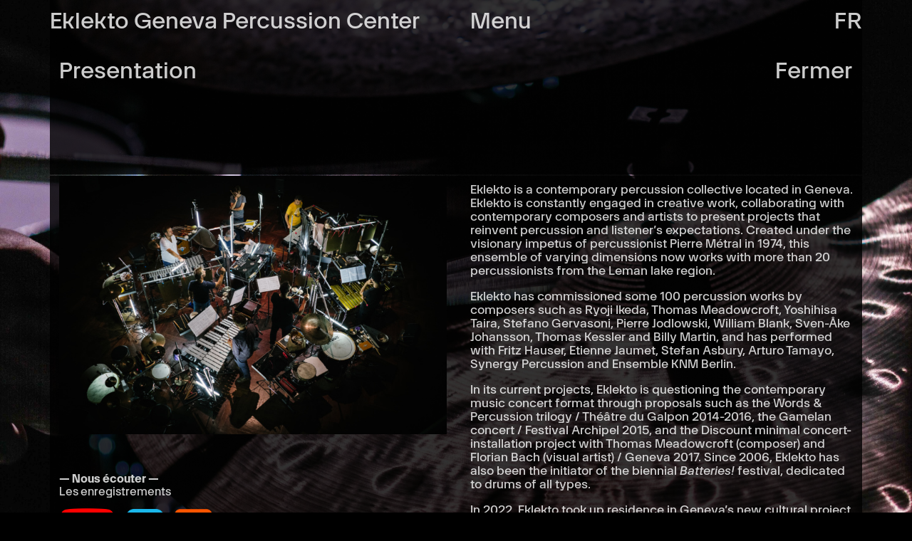

--- FILE ---
content_type: text/html; charset=UTF-8
request_url: https://eklekto.ch/en/a-propos/
body_size: 22031
content:
<!DOCTYPE html>
<html lang="en-US">
<head>
	<meta charset="UTF-8">

	<meta name="viewport" content="width=device-width, initial-scale=1, shrink-to-fit=no">
	<meta name="description" content="Eklekto Geneva Percussion Center">
	
			<script>
		const Eklekto = {
			rest_url: "https://eklekto.ch/en/wp-json/",
			theme_url: "https://eklekto.ch/wp-content/themes/eklekto-2.15"
		};
		window.onAcceptCookies = function() {
			return window.cn_cookies_accepted && window.cn_cookies_accepted();
		}
	</script>
	<meta name='robots' content='index, follow, max-image-preview:large, max-snippet:-1, max-video-preview:-1' />

	<!-- This site is optimized with the Yoast SEO plugin v23.4 - https://yoast.com/wordpress/plugins/seo/ -->
	<title>À propos | Eklekto</title>
	<meta name="description" content="Eklekto est un collectif de percussion contemporaine basé à Genève. Constamment engagé dans la création, Eklekto participe chaque année à divers festivals de musique." />
	<link rel="canonical" href="https://eklekto.ch/a-propos/" />
	<meta property="og:locale" content="en_US" />
	<meta property="og:type" content="article" />
	<meta property="og:title" content="À propos | Eklekto" />
	<meta property="og:description" content="Eklekto est un collectif de percussion contemporaine basé à Genève. Constamment engagé dans la création, Eklekto participe chaque année à divers festivals de musique." />
	<meta property="og:url" content="https://eklekto.ch/a-propos/" />
	<meta property="og:site_name" content="Eklekto" />
	<meta property="article:publisher" content="https://www.facebook.com/eklektopercussion" />
	<meta property="article:modified_time" content="2026-01-15T12:36:49+00:00" />
	<meta name="twitter:card" content="summary_large_image" />
	<script type="application/ld+json" class="yoast-schema-graph">{"@context":"https://schema.org","@graph":[{"@type":"WebPage","@id":"https://eklekto.ch/a-propos/","url":"https://eklekto.ch/a-propos/","name":"À propos | Eklekto","isPartOf":{"@id":"https://eklekto.ch/#website"},"datePublished":"2019-03-26T07:54:05+00:00","dateModified":"2026-01-15T12:36:49+00:00","description":"Eklekto est un collectif de percussion contemporaine basé à Genève. Constamment engagé dans la création, Eklekto participe chaque année à divers festivals de musique.","breadcrumb":{"@id":"https://eklekto.ch/a-propos/#breadcrumb"},"inLanguage":"en-US","potentialAction":[{"@type":"ReadAction","target":["https://eklekto.ch/a-propos/"]}]},{"@type":"BreadcrumbList","@id":"https://eklekto.ch/a-propos/#breadcrumb","itemListElement":[{"@type":"ListItem","position":1,"name":"Accueil","item":"https://eklekto.ch/"},{"@type":"ListItem","position":2,"name":"À propos"}]},{"@type":"WebSite","@id":"https://eklekto.ch/#website","url":"https://eklekto.ch/","name":"Eklekto","description":"Eklekto Geneva Percussion Center","publisher":{"@id":"https://eklekto.ch/#organization"},"alternateName":"Eklekto","potentialAction":[{"@type":"SearchAction","target":{"@type":"EntryPoint","urlTemplate":"https://eklekto.ch/?s={search_term_string}"},"query-input":{"@type":"PropertyValueSpecification","valueRequired":true,"valueName":"search_term_string"}}],"inLanguage":"en-US"},{"@type":"Organization","@id":"https://eklekto.ch/#organization","name":"Eklekto Geneva Percussion Center","url":"https://eklekto.ch/","logo":{"@type":"ImageObject","inLanguage":"en-US","@id":"https://eklekto.ch/#/schema/logo/image/","url":"https://eklekto.ch/wp-content/uploads/Eklekto_Logo-noir-sur-fond-blanc.jpg","contentUrl":"https://eklekto.ch/wp-content/uploads/Eklekto_Logo-noir-sur-fond-blanc.jpg","width":640,"height":317,"caption":"Eklekto Geneva Percussion Center"},"image":{"@id":"https://eklekto.ch/#/schema/logo/image/"},"sameAs":["https://www.facebook.com/eklektopercussion","https://www.instagram.com/eklekto_percussion/","https://www.youtube.com/channel/UCmkO9Je1ENSGNKNNsHcjP0g","https://www.linkedin.com/in/eklekto-geneva-percussion-center-aa2b306b/?originalSubdomain=ch"]}]}</script>
	<!-- / Yoast SEO plugin. -->


		<!-- This site uses the Google Analytics by MonsterInsights plugin v9.11.1 - Using Analytics tracking - https://www.monsterinsights.com/ -->
							<script src="//www.googletagmanager.com/gtag/js?id=G-RMEB7ZKHPV"  data-cfasync="false" data-wpfc-render="false" type="text/javascript" async></script>
			<script data-cfasync="false" data-wpfc-render="false" type="text/javascript">
				var mi_version = '9.11.1';
				var mi_track_user = true;
				var mi_no_track_reason = '';
								var MonsterInsightsDefaultLocations = {"page_location":"https:\/\/eklekto.ch\/en\/en\/a-propos\/"};
								if ( typeof MonsterInsightsPrivacyGuardFilter === 'function' ) {
					var MonsterInsightsLocations = (typeof MonsterInsightsExcludeQuery === 'object') ? MonsterInsightsPrivacyGuardFilter( MonsterInsightsExcludeQuery ) : MonsterInsightsPrivacyGuardFilter( MonsterInsightsDefaultLocations );
				} else {
					var MonsterInsightsLocations = (typeof MonsterInsightsExcludeQuery === 'object') ? MonsterInsightsExcludeQuery : MonsterInsightsDefaultLocations;
				}

								var disableStrs = [
										'ga-disable-G-RMEB7ZKHPV',
									];

				/* Function to detect opted out users */
				function __gtagTrackerIsOptedOut() {
					for (var index = 0; index < disableStrs.length; index++) {
						if (document.cookie.indexOf(disableStrs[index] + '=true') > -1) {
							return true;
						}
					}

					return false;
				}

				/* Disable tracking if the opt-out cookie exists. */
				if (__gtagTrackerIsOptedOut()) {
					for (var index = 0; index < disableStrs.length; index++) {
						window[disableStrs[index]] = true;
					}
				}

				/* Opt-out function */
				function __gtagTrackerOptout() {
					for (var index = 0; index < disableStrs.length; index++) {
						document.cookie = disableStrs[index] + '=true; expires=Thu, 31 Dec 2099 23:59:59 UTC; path=/';
						window[disableStrs[index]] = true;
					}
				}

				if ('undefined' === typeof gaOptout) {
					function gaOptout() {
						__gtagTrackerOptout();
					}
				}
								window.dataLayer = window.dataLayer || [];

				window.MonsterInsightsDualTracker = {
					helpers: {},
					trackers: {},
				};
				if (mi_track_user) {
					function __gtagDataLayer() {
						dataLayer.push(arguments);
					}

					function __gtagTracker(type, name, parameters) {
						if (!parameters) {
							parameters = {};
						}

						if (parameters.send_to) {
							__gtagDataLayer.apply(null, arguments);
							return;
						}

						if (type === 'event') {
														parameters.send_to = monsterinsights_frontend.v4_id;
							var hookName = name;
							if (typeof parameters['event_category'] !== 'undefined') {
								hookName = parameters['event_category'] + ':' + name;
							}

							if (typeof MonsterInsightsDualTracker.trackers[hookName] !== 'undefined') {
								MonsterInsightsDualTracker.trackers[hookName](parameters);
							} else {
								__gtagDataLayer('event', name, parameters);
							}
							
						} else {
							__gtagDataLayer.apply(null, arguments);
						}
					}

					__gtagTracker('js', new Date());
					__gtagTracker('set', {
						'developer_id.dZGIzZG': true,
											});
					if ( MonsterInsightsLocations.page_location ) {
						__gtagTracker('set', MonsterInsightsLocations);
					}
										__gtagTracker('config', 'G-RMEB7ZKHPV', {"forceSSL":"true","link_attribution":"true"} );
										window.gtag = __gtagTracker;										(function () {
						/* https://developers.google.com/analytics/devguides/collection/analyticsjs/ */
						/* ga and __gaTracker compatibility shim. */
						var noopfn = function () {
							return null;
						};
						var newtracker = function () {
							return new Tracker();
						};
						var Tracker = function () {
							return null;
						};
						var p = Tracker.prototype;
						p.get = noopfn;
						p.set = noopfn;
						p.send = function () {
							var args = Array.prototype.slice.call(arguments);
							args.unshift('send');
							__gaTracker.apply(null, args);
						};
						var __gaTracker = function () {
							var len = arguments.length;
							if (len === 0) {
								return;
							}
							var f = arguments[len - 1];
							if (typeof f !== 'object' || f === null || typeof f.hitCallback !== 'function') {
								if ('send' === arguments[0]) {
									var hitConverted, hitObject = false, action;
									if ('event' === arguments[1]) {
										if ('undefined' !== typeof arguments[3]) {
											hitObject = {
												'eventAction': arguments[3],
												'eventCategory': arguments[2],
												'eventLabel': arguments[4],
												'value': arguments[5] ? arguments[5] : 1,
											}
										}
									}
									if ('pageview' === arguments[1]) {
										if ('undefined' !== typeof arguments[2]) {
											hitObject = {
												'eventAction': 'page_view',
												'page_path': arguments[2],
											}
										}
									}
									if (typeof arguments[2] === 'object') {
										hitObject = arguments[2];
									}
									if (typeof arguments[5] === 'object') {
										Object.assign(hitObject, arguments[5]);
									}
									if ('undefined' !== typeof arguments[1].hitType) {
										hitObject = arguments[1];
										if ('pageview' === hitObject.hitType) {
											hitObject.eventAction = 'page_view';
										}
									}
									if (hitObject) {
										action = 'timing' === arguments[1].hitType ? 'timing_complete' : hitObject.eventAction;
										hitConverted = mapArgs(hitObject);
										__gtagTracker('event', action, hitConverted);
									}
								}
								return;
							}

							function mapArgs(args) {
								var arg, hit = {};
								var gaMap = {
									'eventCategory': 'event_category',
									'eventAction': 'event_action',
									'eventLabel': 'event_label',
									'eventValue': 'event_value',
									'nonInteraction': 'non_interaction',
									'timingCategory': 'event_category',
									'timingVar': 'name',
									'timingValue': 'value',
									'timingLabel': 'event_label',
									'page': 'page_path',
									'location': 'page_location',
									'title': 'page_title',
									'referrer' : 'page_referrer',
								};
								for (arg in args) {
																		if (!(!args.hasOwnProperty(arg) || !gaMap.hasOwnProperty(arg))) {
										hit[gaMap[arg]] = args[arg];
									} else {
										hit[arg] = args[arg];
									}
								}
								return hit;
							}

							try {
								f.hitCallback();
							} catch (ex) {
							}
						};
						__gaTracker.create = newtracker;
						__gaTracker.getByName = newtracker;
						__gaTracker.getAll = function () {
							return [];
						};
						__gaTracker.remove = noopfn;
						__gaTracker.loaded = true;
						window['__gaTracker'] = __gaTracker;
					})();
									} else {
										console.log("");
					(function () {
						function __gtagTracker() {
							return null;
						}

						window['__gtagTracker'] = __gtagTracker;
						window['gtag'] = __gtagTracker;
					})();
									}
			</script>
							<!-- / Google Analytics by MonsterInsights -->
		<link rel='stylesheet' id='stylesheet-css' href='https://eklekto.ch/wp-content/themes/eklekto-2.15/style.css?ver=088' type='text/css' media='all' />
<script type="text/javascript" src="https://eklekto.ch/wp-content/plugins/google-analytics-for-wordpress/assets/js/frontend-gtag.min.js?ver=9.11.1" id="monsterinsights-frontend-script-js" async="async" data-wp-strategy="async"></script>
<script data-cfasync="false" data-wpfc-render="false" type="text/javascript" id='monsterinsights-frontend-script-js-extra'>/* <![CDATA[ */
var monsterinsights_frontend = {"js_events_tracking":"true","download_extensions":"doc,pdf,ppt,zip,xls,docx,pptx,xlsx","inbound_paths":"[{\"path\":\"\\\/go\\\/\",\"label\":\"affiliate\"},{\"path\":\"\\\/recommend\\\/\",\"label\":\"affiliate\"}]","home_url":"https:\/\/eklekto.ch\/en","hash_tracking":"false","v4_id":"G-RMEB7ZKHPV"};/* ]]> */
</script>
<script type="text/javascript" src="https://eklekto.ch/wp-content/themes/eklekto-2.15/instrumentarium/public/js/build.js?ver=18" id="build-v7.1.1-js"></script>
<script type="text/javascript" src="https://eklekto.ch/wp-content/themes/eklekto-2.15/instrumentarium/public/js/instrumentarium.js?ver=18" id="instrumentarium-js"></script>
<script type="text/javascript" src="https://eklekto.ch/wp-content/themes/eklekto-2.15/instrumentarium/public/js/instrumentarium-search.js?ver=18" id="instrumentarium-search-js"></script>
<script type="text/javascript" src="https://eklekto.ch/wp-content/themes/eklekto-2.15/instrumentarium/public/js/instrumentarium-categories.js?ver=18" id="instrumentarium-categories-js"></script>
<script type="text/javascript" src="https://eklekto.ch/wp-content/themes/eklekto-2.15/instrumentarium/public/js/instrumentarium-results.js?ver=18" id="instrumentarium-results-js"></script>
<script type="text/javascript" src="https://eklekto.ch/wp-content/themes/eklekto-2.15/instrumentarium/public/js/instrumentarium-piano.js?ver=18" id="instrumentarium-piano-js"></script>
<script type="text/javascript" src="https://eklekto.ch/wp-content/themes/karma/js/utils/TinyAnimate.js?ver=004" id="tinyAnimate-js"></script>
<script type="text/javascript" src="https://eklekto.ch/wp-content/themes/karma/js/utils/popup.js?ver=004" id="popup-js"></script>
<script type="text/javascript" src="https://eklekto.ch/wp-content/themes/eklekto-2.15/instrumentarium/public/js/instrumentarium-equivalence.js?ver=18" id="instrumentarium-equivalence-js"></script>
<script type="text/javascript" src="https://eklekto.ch/wp-content/themes/eklekto-2.15/instrumentarium/public/js/instrumentarium-cart.js?ver=18" id="instrumentarium-cart-js"></script>
<script type="text/javascript" src="https://eklekto.ch/wp-content/themes/eklekto-2.15/instrumentarium/public/js/instrumentarium-reservation-form.js?ver=18" id="instrumentarium-reservation-js"></script>
<script type="text/javascript" src="https://eklekto.ch/wp-content/themes/eklekto-2.15/instrumentarium/public/js/instrumentarium-thanx.js?ver=18" id="instrumentarium-thanx-js"></script>
<script type="text/javascript" src="https://eklekto.ch/wp-content/themes/karma/js/utils/calendar.js?ver=004" id="calendar-js"></script>
<script type="text/javascript" src="https://eklekto.ch/wp-content/themes/eklekto-2.15/instrumentarium/public/js/instrumentarium-date.js?ver=18" id="instrumentarium-date-js"></script>
<script type="text/javascript" src="https://eklekto.ch/wp-content/themes/eklekto-2.15/js/utils/cookies.js?ver=088" id="cookies-js"></script>
<script type="text/javascript" src="https://eklekto.ch/wp-content/themes/eklekto-2.15/js/project.js?ver=088" id="project-js"></script>
<script type="text/javascript" src="https://eklekto.ch/wp-content/themes/eklekto-2.15/js/utils/abduct-v3.js?ver=088" id="abduct-js"></script>
<link rel="https://api.w.org/" href="https://eklekto.ch/en/wp-json/" /><link rel="alternate" title="JSON" type="application/json" href="https://eklekto.ch/en/wp-json/wp/v2/pages/34" /><link rel="EditURI" type="application/rsd+xml" title="RSD" href="https://eklekto.ch/xmlrpc.php?rsd" />
<meta name="generator" content="WordPress 6.6.4" />
<link rel='shortlink' href='https://eklekto.ch/en/?p=34' />
<script>
	var bim_option = {"display_method":"image","loading_method":"auto-load","progressive":0};
	function createBackgroundImage(b,c,a){var d=new Image(b[0].width,b[0].height);d.src=b[0].src;if(bim_option.display_method==="object_fit"&&(c==="cover"||c==="contain")){d.style.objectFit=c;d.style.objectPosition=a;d.style.width="100%";d.style.height="100%"}if(c==="cover"||c==="contain"){d.style.position="absolute"}registerBackgroundImage(d,c,a,b);return d}function onBackgroundImageLoad(c,b,a){c.onload=null;c.removeAttribute("onload");registerBackgroundImage(c,b,a)}function onBackgroundVideo(d,c,a){if(bim_option.display_method==="image"){var b=createFitManager(d);b.size=c;b.position=a;b.imageWidth=d.width;b.imageHeight=d.height;b.update()}}function registerBackgroundImage(f,d,a,c){if(bim_option.display_method==="image"&&(d==="cover"||d==="contain")){var b=createFitManager(f);b.size=d;b.position=a;b.update()}if(bim_option.loading_method==="auto-load"){var e=createImageLoaderManager(f);e.size=d;e.progressive=bim_option.progressive;if(c){e.sources=c;e.sortSources()}else{if(f.hasAttribute("data-srcset")){e.parseSrcset(f.getAttribute("data-srcset"))}}if(b){e.onRender=function(){b.update()}}e.update()}}function createImageLoaderManager(b){var a=createAutoLoaderManager();a.update=function(d,c){d=d||b.parentNode&&b.parentNode.clientWidth;c=c||b.parentNode&&b.parentNode.clientHeight;if(d&&c){a.width=d;a.height=c;if(a.onRender){a.onRender.apply(a)}a.upgrade()}};a.onUpgrade=function(){b.src=this.image.src;if(a.onRender){a.onRender.apply(a)}};b.addEventListener("preload",function(c){a.update(c.detail.width,c.detail.height)});addEventListener("resize",function(){a.update()});b.addEventListener("update",function(){a.update()});return a};function createFitManager(b){var a={width:0,height:0,size:"cover",position:"center",fit:function(l,n,j,h){var i=h/j;var e=n/l;var o=0.5;var g=0.5;var c,m;if(this.size==="cover"&&i>e||this.size==="contain"&&i<e){c=l;m=c*i}else{m=n;c=m/i}if(this.position&&this.position!=="center"){if(this.position.indexOf("left")>-1){o=0}if(this.position.indexOf("right")>-1){o=1}if(this.position.indexOf("top")>-1){g=0}if(this.position.indexOf("bottom")>-1){g=1}if(this.position.indexOf("%")>-1){var f=this.position.split(" ");if(f[0].indexOf("%")===f[0].length-1){g=parseInt(f[0].slice(0,-1))/100}if(f.length===2&&f[1].indexOf("%")===f[1].length-1){o=parseInt(f[1].slice(0,-1))/100}}}var k=(n-m)*g;var d=(l-c)*o;b.style.top=k.toFixed()+"px";b.style.left=d.toFixed()+"px";b.style.width=c.toFixed()+"px";b.style.height=m.toFixed()+"px";b.style.display="block";b.parentNode.style.overflow="hidden"},update:function(){var f=this.width||b.parentNode&&b.parentNode.clientWidth;var d=this.height||b.parentNode&&b.parentNode.clientHeight;var e=this.imageWidth||b.width||b.naturalWidth;var c=this.imageHeight||b.height||b.naturalHeight;if(f&&d&&c&&e){this.fit(f,d,e,c)}}};addEventListener("resize",function(){a.update()});b.addEventListener("update",function(){a.update()});return a};function createAutoLoaderManager(){var a={width:0,height:0,size:"cover",currentLevel:-1,pixelRatio:window.devicePixelRatio?window.devicePixelRatio:1,image:null,getMinWidth:function(){if(this.image){if(this.size==="contain"&&this.image.naturalHeight&&this.image.naturalHeight){return this.pixelRatio*Math.min(this.width,this.height*this.image.naturalWidth/this.image.naturalHeight)}else{if(this.size==="cover"&&this.image.naturalHeight&&this.image.naturalHeight){return this.pixelRatio*Math.max(this.width,this.height*this.image.naturalWidth/this.image.naturalHeight)}}}return this.width*this.pixelRatio},upgrade:function(){var e=this.currentLevel;var c=this.getMinWidth();function d(){if(e>a.currentLevel){a.currentLevel=e;a.image=this;if(a.onUpgrade){a.onUpgrade.apply(a)}a.upgrade()}this.removeEventListener("load",d)}if(e+1<this.sources.length&&c>0&&(e<0||this.sources[e].width<c)){e++}if(this.progressive===false){while(e+1<this.sources.length&&this.sources[e].width<c){e++}}if(e>this.currentLevel){var b=new Image();b.src=encodeURI(this.sources[e].src);b.addEventListener("load",d)}},parseSrcset:function(e){this.sources=[];var b=e.split(",");for(var c=0;c<b.length;c++){var d=b[c].match(/^\s?(.+?)\s+(\d+)w$/);if(d&&d.length===3){this.sources.push({src:d[1],width:parseInt(d[2])})}}this.sortSources()},sortSources:function(){this.sources.sort(function(d,c){if(d.width<c.width){return -1}else{if(d.width>c.width){return 1}else{return 0}}})}};return a};	</script><link rel="alternate" href="https://eklekto.ch/a-propos/" hreflang="fr" /><link rel="alternate" href="https://eklekto.ch/en/a-propos/" hreflang="en" />
			<meta property="og:image" content="https://eklekto.ch/wp-content/uploads/concert_eko_modifie_crop-scaled.jpg" />
	<link rel="icon" href="https://eklekto.ch/wp-content/uploads/e-150x150.jpg" sizes="32x32" />
<link rel="icon" href="https://eklekto.ch/wp-content/uploads/e-300x300.jpg" sizes="192x192" />
<link rel="apple-touch-icon" href="https://eklekto.ch/wp-content/uploads/e-300x300.jpg" />
<meta name="msapplication-TileImage" content="https://eklekto.ch/wp-content/uploads/e-300x300.jpg" />
</head>
<body class="page">
	<style>
      .header-content, body {
      background-image: url(https://eklekto.ch/wp-content/uploads/bleu2015_batteriesV_alhambra_JLA_llimaq-scaled.jpg);
    }
  </style>
	<header>
		<div class="header-content" id="header-content">
	<div class="header-wrapper">
		<div class="header-table">
			<div class="header-cell banner">
				<a href="https://eklekto.ch/en" class="marquee">
					<h1 id="marquee">Eklekto Geneva Percussion Center&nbsp;</h1>
					<span>Eklekto Geneva Percussion Center&nbsp;</span>
					<span>Eklekto Geneva Percussion Center&nbsp;</span>
				</a>
			</div>
			<div class="header-cell menu-btn">
				<a id="menu-btn">Menu</a>
				      <a id="language-btn" href="https://eklekto.ch/a-propos/">fr</a>
    			</div>
		</div>
	</div>
</div>

<div class="menu" id="menu">
	<a id="close-menu-btn" href="#"><span class="desktop-only">Fermer</span><span class="mobile-only">×</span></a>
	<div class="menu-menu-1-container"><ul id="menu-content" class="menu-content"><li id="menu-item-2698" class="menu-item menu-item-type-post_type menu-item-object-page menu-item-2698"><a href="https://eklekto.ch/en/agenda/">Agenda</a></li>
<li id="menu-item-2599" class="menu-item menu-item-type-post_type menu-item-object-page current-menu-ancestor current-menu-parent current_page_parent current_page_ancestor menu-item-has-children menu-item-2599"><a href="https://eklekto.ch/en/community-life/">Community life</a>
<ul class="sub-menu">
	<li id="menu-item-86" class="menu-item menu-item-type-post_type menu-item-object-page current-menu-item page_item page-item-34 current_page_item menu-item-86"><a href="https://eklekto.ch/en/a-propos/" aria-current="page">Presentation</a></li>
	<li id="menu-item-2616" class="menu-item menu-item-type-post_type menu-item-object-page menu-item-2616"><a href="https://eklekto.ch/en/a-propos/committee/">Committee</a></li>
	<li id="menu-item-2617" class="menu-item menu-item-type-post_type menu-item-object-page menu-item-2617"><a href="https://eklekto.ch/en/a-propos/team/">Team</a></li>
	<li id="menu-item-751" class="menu-item menu-item-type-post_type menu-item-object-page menu-item-751"><a href="https://eklekto.ch/en/a-propos/devenir-membre/">Membres</a></li>
	<li id="menu-item-2618" class="menu-item menu-item-type-post_type menu-item-object-page menu-item-2618"><a href="https://eklekto.ch/en/a-propos/soutiens/">Support</a></li>
</ul>
</li>
<li id="menu-item-2624" class="menu-item menu-item-type-post_type menu-item-object-page menu-item-has-children menu-item-2624"><a href="https://eklekto.ch/en/activity/">Activity</a>
<ul class="sub-menu">
	<li id="menu-item-580" class="menu-item menu-item-type-post_type_archive menu-item-object-project menu-item-580"><a href="https://eklekto.ch/en/project/">Projets</a></li>
	<li id="menu-item-113" class="menu-item menu-item-type-post_type menu-item-object-page menu-item-113"><a href="https://eklekto.ch/en/">Percussionists</a></li>
	<li id="menu-item-2620" class="menu-item menu-item-type-post_type menu-item-object-page menu-item-2620"><a href="https://eklekto.ch/en/artistes-invitees/">Guest artists</a></li>
	<li id="menu-item-4859" class="menu-item menu-item-type-post_type menu-item-object-page menu-item-4859"><a href="https://eklekto.ch/en/mediation-eklekto-kids-2/">Médiation</a></li>
	<li id="menu-item-2621" class="menu-item menu-item-type-post_type menu-item-object-page menu-item-2621"><a href="https://eklekto.ch/en/presse/">Press</a></li>
	<li id="menu-item-93" class="menu-item menu-item-type-post_type menu-item-object-page menu-item-93"><a href="https://eklekto.ch/en/impulse/">Journal (im)pulse</a></li>
</ul>
</li>
<li id="menu-item-2117" class="menu-item menu-item-type-post_type menu-item-object-page menu-item-2117"><a href="https://eklekto.ch/en/instrumentarium/">Instrumentarium and rentals</a></li>
<li id="menu-item-117" class="menu-item menu-item-type-post_type menu-item-object-page menu-item-117"><a href="https://eklekto.ch/en/contacts/">Contacts</a></li>
</ul></div></div>
<script>
	// @from juin2023
	// addEventListener("DOMContentLoaded", () => {
	// 	const menuContainer = document.getElementById("menu-content");
	// 	// const children = [...menuContainer.children];
	// 	for (let child of menuContainer.children) {
	// 		// console.log(child);
	// 		const container = child;
	// 		const handle = child.firstElementChild;
	// 		const body = handle.nextElementSibling;
	// 		const content = body.firstElementChild;
	//
	// 	}
	//
	//
	// });
</script>


<!-- <div id="menu-background"></div> -->
	</header>
	<main>
		<script>
	var page_parent_href = "https://eklekto.ch/en/a-propos/";
	var page_parent_id = "a-propos";
</script>
<div class="page-content">
	<div class="page-content-wrap">
		<section class="mainpage xxxaccordeon xxxpage-accordeon ">
			<nav class="page-section-header">
	<a class="accordeon-handle">
		<h2>Presentation</h2>
		<div class="frame"></div>
	</a>
	<a class="close-page-btn" href="https://eklekto.ch/en"><span class="desktop-only">Fermer</span><span class="mobile-only">×</span></a>
</nav>
			<div class="page-section-body xxxaccordeon-body">
				<div class="xxxaccordeon-slider">
					<div class="page-section-body-content xxxaccordeon-content">
						<div class="page-section-body-wrap">
			<div class="page-section-main-content page-columns">
			<div class="page-column primary-column">
									<div class="page-section-post-content">
						<p>Eklekto is a contemporary percussion collective located in Geneva. Eklekto is constantly engaged in creative work, collaborating with contemporary composers and artists to present projects that reinvent percussion and listener&#8217;s expectations. Created under the visionary impetus of percussionist Pierre Métral in 1974, this ensemble of varying dimensions now works with more than 20 percussionists from the Leman lake region.</p>
<p>Eklekto has commissioned some 100 percussion works by composers such as Ryoji Ikeda, Thomas Meadowcroft, Yoshihisa Taira, Stefano Gervasoni, Pierre Jodlowski, William Blank, Sven-Åke Johansson, Thomas Kessler and Billy Martin, and has performed with Fritz Hauser, Etienne Jaumet, Stefan Asbury, Arturo Tamayo, Synergy Percussion and Ensemble KNM Berlin.</p>
<p>In its current projects, Eklekto is questioning the contemporary music concert format through proposals such as the Words &amp; Percussion trilogy / Théâtre du Galpon 2014-2016, the Gamelan concert / Festival Archipel 2015, and the Discount minimal concert-installation project with Thomas Meadowcroft (composer) and Florian Bach (visual artist) / Geneva 2017. Since 2006, Eklekto has also been the initiator of the biennial <em>Batteries!</em> festival, dedicated to drums of all types.</p>
<p>In 2022, Eklekto took up residence in Geneva&#8217;s new cultural project <strong>« L</strong><strong>es 6 toits »</strong>, (The 6 Rooftops) with the Ensemble Contrechamps, the Orchestre de Chambre de Genève, and the Conservatoire populaire.</p>
<p>Following in the footsteps of Steven Schick and Jean Geoffroy, and Alexandre Babel from 2013 to 2022, Eklekto has appointed as its Art Co-Directors Dorian Fretto, Corentin Marillier, and Yi-Ping Yang, who bring a collaborative and complementary approach to the Collectif&#8217;s artistic project.</p>
					</div>
							</div>
			<div class="page-column secondary-column">
									<div class="page-section-page-subcontent">
						<p><img fetchpriority="high" decoding="async" class=" wp-image-2697" src="https://eklekto.ch/wp-content/uploads/DSC05041-300x200.jpg" alt="" width="581" height="387" srcset="https://eklekto.ch/wp-content/uploads/DSC05041-300x200.jpg 300w, https://eklekto.ch/wp-content/uploads/DSC05041-1024x683.jpg 1024w, https://eklekto.ch/wp-content/uploads/DSC05041-768x512.jpg 768w, https://eklekto.ch/wp-content/uploads/DSC05041-1536x1024.jpg 1536w, https://eklekto.ch/wp-content/uploads/DSC05041-2048x1366.jpg 2048w" sizes="(max-width: 581px) 100vw, 581px" /></p>
<p>&nbsp;</p>
<p><strong>&#8212; Nous écouter &#8212;</strong><br />
Les enregistrements</p>
<p><a href="https://www.youtube.com/@EklektoPercussion/videos" target="_blank" rel="noopener"><img decoding="async" class="alignnone wp-image-4247" src="https://eklekto.ch/wp-content/uploads/Youtube_logo-300x208.png" alt="" width="79" height="55" srcset="https://eklekto.ch/wp-content/uploads/Youtube_logo-300x208.png 300w, https://eklekto.ch/wp-content/uploads/Youtube_logo.png 640w" sizes="(max-width: 79px) 100vw, 79px" /></a>     <img decoding="async" class="alignnone wp-image-4248" src="https://eklekto.ch/wp-content/uploads/Vimeo_icon_block-300x300.png" alt="" width="53" height="53" srcset="https://eklekto.ch/wp-content/uploads/Vimeo_icon_block-300x300.png 300w, https://eklekto.ch/wp-content/uploads/Vimeo_icon_block-150x150.png 150w, https://eklekto.ch/wp-content/uploads/Vimeo_icon_block-768x769.png 768w, https://eklekto.ch/wp-content/uploads/Vimeo_icon_block.png 886w" sizes="(max-width: 53px) 100vw, 53px" />     <a href="https://soundcloud.com/eklekto" target="_blank" rel="noopener"><img decoding="async" class="alignnone wp-image-4508" src="https://eklekto.ch/wp-content/uploads/Antu_soundcloud.svg-300x298.png" alt="" width="53" height="53" srcset="https://eklekto.ch/wp-content/uploads/Antu_soundcloud.svg-300x298.png 300w, https://eklekto.ch/wp-content/uploads/Antu_soundcloud.svg-1024x1018.png 1024w, https://eklekto.ch/wp-content/uploads/Antu_soundcloud.svg-150x150.png 150w, https://eklekto.ch/wp-content/uploads/Antu_soundcloud.svg-768x764.png 768w, https://eklekto.ch/wp-content/uploads/Antu_soundcloud.svg.png 1200w" sizes="(max-width: 53px) 100vw, 53px" /></a></p>
					</div>
							</div>
		</div>
			
		</div>
					</div>
				</div>
			</div>
		</section>
								<section class="accordeon subpage page-accordeon" id="section-le-comite">
				<div class="page-section-header">
					<a class="accordeon-handle" href="https://eklekto.ch/en/a-propos/committee/">
						<h2>Committee</h2>
						<div class="frame"></div>
						<div class="arrow">↓</div>
					</a>
				</div>
				<div class="page-section-body accordeon-body">
					<div class="accordeon-slider">
						<div class="page-section-body-content accordeon-content">
							<div class="page-section-body-wrap">
					<div class="page-section-page-bio">
			<div class="bios">
	
	<ul id="bios-container">
								<li class="bio bio-accordeon accordeon">
				<a class="bio-header accordeon-handle">
											<div class="firstname">Louis <span class="lastname">Delignon</span></div>
						<div class="titre">&nbsp;</div>
																<div class="arrow">↓</div>
									</a>
				<div class="bio-body accordeon-body">
					<div class="accordeon-slider">
						<div class="bio-content accordeon-content">
							<div class="columns">
								<div class="column left">
																			<div class="image-container">
											<img class="image" id="attachment-2225" src="https://eklekto.ch/wp-content/uploads/Louis-Delignon-768x540.jpg" width="768" height="540" title="Louis Delignon" alt="Louis Delignon" onload="onBackgroundImageLoad(this, 'cover', 'center')" style="position:absolute;display:none;" data-srcset="https://eklekto.ch/wp-content/uploads/Louis-Delignon-768x540.jpg 768w, https://eklekto.ch/wp-content/uploads/Louis-Delignon-1024x720.jpg 1024w" >										</div>
																	</div>
								<div class="column right">
									<div class="post-content">
										<p>Louis Delignon étudie les percussions classiques, la batterie et l’improvisation libre au conservatoire de Strasbourg puis à la HEM de Genève où il obtient son master en pédagogie. Par la suite, il obtient un master performance en vibraphone jazz à l’HEMU de Lausanne dans la classe de T. Dobler. Parallèlement, il se forme aux percussions digitales auprès de C. Rizzo et K. Chemirani ainsi qu’aux outils destinés à la musique électronique.</p>
<p>Ses centres d’intérêt variés l’amènent à participer à de nombreux projets tels que des créations contemporaines en solo ou au sein d’Eklekto, mais également dans des ensembles de musique traditionnelle comme l’ensemble genevois <i>Kaboul</i>, ainsi que dans des compagnies de théâtre en tant que compositeur et interprète. Il est membre fondateur du groupe <i>Dasein </i>(électro expérimentale)<i> </i>et est également professeur de percussion au conservatoire cantonal du Valais.</p>
									</div>
								</div>
							</div>
						</div>
					</div>
				</div>
			</li>
								<li class="bio inactive">
				<a class="bio-header accordeon-handle">
											<div class="firstname">Daniel <span class="lastname">Ferrier</span></div>
						<div class="titre">&nbsp;</div>
														</a>
				<div class="bio-body accordeon-body">
					<div class="accordeon-slider">
						<div class="bio-content accordeon-content">
							<div class="columns">
								<div class="column left">
																	</div>
								<div class="column right">
									<div class="post-content">
																			</div>
								</div>
							</div>
						</div>
					</div>
				</div>
			</li>
								<li class="bio bio-accordeon accordeon">
				<a class="bio-header accordeon-handle">
											<div class="firstname">Florian <span class="lastname">Feyer</span></div>
						<div class="titre">&nbsp;</div>
																<div class="arrow">↓</div>
									</a>
				<div class="bio-body accordeon-body">
					<div class="accordeon-slider">
						<div class="bio-content accordeon-content">
							<div class="columns">
								<div class="column left">
																			<div class="image-container">
											<img class="image" id="attachment-806" src="https://eklekto.ch/wp-content/uploads/FlorianFeyerNicolasMasson-768x549.jpg" width="768" height="549" title="florian-feyer-nicolas-masson" alt="Florian Feyer" onload="onBackgroundImageLoad(this, 'cover', 'center')" style="position:absolute;display:none;" data-srcset="https://eklekto.ch/wp-content/uploads/FlorianFeyerNicolasMasson-768x549.jpg 768w, https://eklekto.ch/wp-content/uploads/FlorianFeyerNicolasMasson-1024x732.jpg 1024w, https://eklekto.ch/wp-content/uploads/FlorianFeyerNicolasMasson-1536x1098.jpg 1536w, https://eklekto.ch/wp-content/uploads/FlorianFeyerNicolasMasson-2400x1716.jpg 2400w" >										</div>
																	</div>
								<div class="column right">
									<div class="post-content">
										<p>Professeur et doyen de percussion au CPMDT, Florian Feyer est également percussionniste supplémentaire à l’Orchestre de la Suisse Romande, L’Orchestre de Chambre de Genève et l’Ensemble Contrechamps. Il a joué pendant de nombreuses années avec l’Ensemble Vortex et s’est produit en Europe et en Amérique latine. Il est membre du collectif Eklekto.</p>
									</div>
								</div>
							</div>
						</div>
					</div>
				</div>
			</li>
								<li class="bio bio-accordeon accordeon">
				<a class="bio-header accordeon-handle">
											<div class="firstname">Till <span class="lastname">Lingenberg</span></div>
						<div class="titre">&nbsp;</div>
																<div class="arrow">↓</div>
									</a>
				<div class="bio-body accordeon-body">
					<div class="accordeon-slider">
						<div class="bio-content accordeon-content">
							<div class="columns">
								<div class="column left">
																			<div class="image-container">
											<img class="image" id="attachment-2219" src="https://eklekto.ch/wp-content/uploads/Till-Linderberger_siteweb-768x512.jpeg" width="768" height="512" title="Till Linderberger" alt="Till Linderberger" onload="onBackgroundImageLoad(this, 'cover', 'center')" style="position:absolute;display:none;" data-srcset="https://eklekto.ch/wp-content/uploads/Till-Linderberger_siteweb-768x512.jpeg 768w, https://eklekto.ch/wp-content/uploads/Till-Linderberger_siteweb-1024x683.jpeg 1024w, https://eklekto.ch/wp-content/uploads/Till-Linderberger_siteweb-1536x1024.jpeg 1536w" >										</div>
																	</div>
								<div class="column right">
									<div class="post-content">
										<p>Till Lingenberg commence l&#8217;étude des percussions avec Didier Metrailler au Conservatoire Cantonal du Valais à l‘âge de 5 ans. A 15 ans, il entre à la HEM de Geneve où il y obtient un Master Soliste en 2018. Il a joué dans plusieurs orchestres en Suisse et à l’étranger notamment le Verbier Festival Orchestra ou l&#8217;Orchestre de la Suisse-Romande. Il est également amené à jouer avec des formations comme l’Ensemble DeciBell à Bâle ou Eklekto percussion à Genève. Il est depuis début 2022 Timbalier/percussionniste solo à l&#8217;orchestre Sinfonietta de Lausanne. En 2017 et 2018, il remporte le prix d&#8217;études du Pour-cent culturel Migros. En novembre 2019, il a été Lauréat du 3e Prix au prestigieux Concours International de Musique de Genève. En dehors de la percussion, Till évolue dans le domaine de la musique électronique live, la musique actuelle, ainsi que le Vibraphone Jazz. Il a déjà à sa discographie des projets avec Captain Neimo, See To Point et Johanna Baget dans la production, arrangements, enregistrement et/ou mixage.</p>
									</div>
								</div>
							</div>
						</div>
					</div>
				</div>
			</li>
								<li class="bio bio-accordeon accordeon">
				<a class="bio-header accordeon-handle">
											<div class="firstname">Pierre-Antoine <span class="lastname">Marçais</span></div>
						<div class="titre">Président&nbsp;</div>
																<div class="arrow">↓</div>
									</a>
				<div class="bio-body accordeon-body">
					<div class="accordeon-slider">
						<div class="bio-content accordeon-content">
							<div class="columns">
								<div class="column left">
																			<div class="image-container">
											<img class="image" id="attachment-3626" src="https://eklekto.ch/wp-content/uploads/Pierre_antoine_marcais_CVArt-23_recadrage-768x588.jpg" width="768" height="588" title="Pierre_antoine_marcais_CVArt 23_recadrage" alt="Portrait Pierre-Antoine Marçais" onload="onBackgroundImageLoad(this, 'cover', 'center')" style="position:absolute;display:none;" data-srcset="https://eklekto.ch/wp-content/uploads/Pierre_antoine_marcais_CVArt-23_recadrage-768x588.jpg 768w, https://eklekto.ch/wp-content/uploads/Pierre_antoine_marcais_CVArt-23_recadrage-1024x784.jpg 1024w, https://eklekto.ch/wp-content/uploads/Pierre_antoine_marcais_CVArt-23_recadrage-1536x1177.jpg 1536w, https://eklekto.ch/wp-content/uploads/Pierre_antoine_marcais_CVArt-23_recadrage-2400x1838.jpg 2400w" >										</div>
																	</div>
								<div class="column right">
									<div class="post-content">
										<p><span class="">Chef d’orchestre, Pierre-Antoine Marçais a dirigé plusieurs ensembles internationaux reconnus en Hongrie, Bulgarie, République Tchèque et Brésil. En parallèle, il s’implique également dans la vie musicale locale. Actuel directeur musical de l’Orchestre et du Chœur de l’Université de Genève, il a dirigé régulièrement l’orchestre de la Haute école de musique de Genève ainsi que divers ensembles genevois (Orchestre de Chambre de Genève, Ensemble Contrechamps).</span></p>
<p><span class="">Titulaire d’un Master de la HEM de Genève et du Diplôme supérieur de l’École Normale de Musique de Paris en direction d’orchestre, il a bénéficié de l&#8217;enseignement de grands <i>maestros</i> tels Neeme Jarvi, Jorma Panula et Johannes Schlaefli. Violoncelliste et hautboïste de formation, il est également diplômé du Conservatoire National Supérieur de Musique et de Danse de Paris en analyse, harmonie, contrepoint, fugue et orchestration.</span></p>
<p><span class="">Ouvert sur les pédagogies différenciées, Pierre-Antoine Marçais s’est investi dans plusieurs projets socio-éducatifs musicaux avec NEOJIBA à Salvador de Bahia et le Conservatoire National de Musique Edward Saïd à Jérusalem. Il est adjoint de direction et coordinateur pédagogique au Conservatoire de Lausanne.</span></p>
<p><span class="">Acteur pour la transversalité entre les musiques et les arts, Pierre-Antoine Marçais est directeur artistique du Philharmonic Show Orchestra, projet d’orchestre qui défend la création musicale et la démocratisation de la musique classique et contemporaine tout en menant une réflexion artistique sur l’avenir du concert symphonique.</span></p>
									</div>
								</div>
							</div>
						</div>
					</div>
				</div>
			</li>
								<li class="bio bio-accordeon accordeon">
				<a class="bio-header accordeon-handle">
											<div class="firstname">Fabien <span class="lastname">Perreau</span></div>
						<div class="titre">&nbsp;</div>
																<div class="arrow">↓</div>
									</a>
				<div class="bio-body accordeon-body">
					<div class="accordeon-slider">
						<div class="bio-content accordeon-content">
							<div class="columns">
								<div class="column left">
																			<div class="image-container">
											<img class="image" id="attachment-730" src="https://eklekto.ch/wp-content/uploads/FabienPerreauNicolasMasson-copie-768x528.jpg" width="768" height="528" title="fabien-perreau-nicolas-masson" alt="Fabien Perreau" onload="onBackgroundImageLoad(this, 'cover', 'center')" style="position:absolute;display:none;" data-srcset="https://eklekto.ch/wp-content/uploads/FabienPerreauNicolasMasson-copie-768x528.jpg 768w, https://eklekto.ch/wp-content/uploads/FabienPerreauNicolasMasson-copie-1024x704.jpg 1024w, https://eklekto.ch/wp-content/uploads/FabienPerreauNicolasMasson-copie-1536x1055.jpg 1536w, https://eklekto.ch/wp-content/uploads/FabienPerreauNicolasMasson-copie-2400x1649.jpg 2400w" >										</div>
																	</div>
								<div class="column right">
									<div class="post-content">
										<p class="p1"><span class="s1">Fabien<span class="Apple-converted-space">  </span>Perreau</span> commence l’apprentissage de la percussion dès l’enfance et, très vite, cette voie musicale s’impose à lui. Obtenant ses diplômes au conservatoire des Landes, puis aux conservatoires de Bordeaux et Tours, il poursuit en parallèle des études en musicologie et développe son jeu de batteur.<span class="Apple-converted-space"> </span></p>
<p class="p1">En 2011, il intègre la Haute École de Musique (HEM) de Genève au sein de laquelle il enrichit son jeu, son oreille et ses connaissances auprès de ses professeurs et par de belles rencontres avec de nombreux compositeurs, ingénieurs du son et réalisateurs musicaux. Il obtient alors en 2016 son master en pédagogie.</p>
<p class="p1">Musicien pédagogue, il enseigne la percussion dans le canton de Vaud (Suisse) et assiste les professeurs de la HEM de Genève. Musicien avant tout, il joue dans de nombreux orchestres et aborde un répertoire plus contemporain en co-fondant le Jjaf Percussion Quartet (www.jjafpercussion.com) ainsi qu’en se produisant dans divers ensembles à l’international.</p>
<p>&nbsp;</p>
									</div>
								</div>
							</div>
						</div>
					</div>
				</div>
			</li>
			</ul>
</div>
		</div>
	
		</div>
						</div>
					</div>
				</div>
			</section>
								<section class="accordeon subpage page-accordeon" id="section-lequipe">
				<div class="page-section-header">
					<a class="accordeon-handle" href="https://eklekto.ch/en/a-propos/team/">
						<h2>Team</h2>
						<div class="frame"></div>
						<div class="arrow">↓</div>
					</a>
				</div>
				<div class="page-section-body accordeon-body">
					<div class="accordeon-slider">
						<div class="page-section-body-content accordeon-content">
							<div class="page-section-body-wrap">
					<div class="page-section-page-bio">
			<div class="bios">
	
	<ul id="bios-container">
								<li class="bio bio-accordeon accordeon">
				<a class="bio-header accordeon-handle">
											<div class="firstname">Nathalie <span class="lastname">Baranger</span></div>
						<div class="titre">Administratrice, responsable presse&nbsp;</div>
																<div class="arrow">↓</div>
									</a>
				<div class="bio-body accordeon-body">
					<div class="accordeon-slider">
						<div class="bio-content accordeon-content">
							<div class="columns">
								<div class="column left">
																			<div class="image-container">
											<img class="image" id="attachment-2259" src="https://eklekto.ch/wp-content/uploads/Nathalie-Baranger._sitewebjpg-768x432.jpg" width="768" height="432" title="Nathalie Baranger" alt="Nathalie Baranger" onload="onBackgroundImageLoad(this, 'cover', 'center')" style="position:absolute;display:none;" data-srcset="https://eklekto.ch/wp-content/uploads/Nathalie-Baranger._sitewebjpg-768x432.jpg 768w, https://eklekto.ch/wp-content/uploads/Nathalie-Baranger._sitewebjpg-1024x576.jpg 1024w, https://eklekto.ch/wp-content/uploads/Nathalie-Baranger._sitewebjpg-1536x864.jpg 1536w, https://eklekto.ch/wp-content/uploads/Nathalie-Baranger._sitewebjpg-2400x1350.jpg 2400w" >										</div>
																	</div>
								<div class="column right">
									<div class="post-content">
										<p>Au bénéfice d’une double formation universitaire en arts visuels et en gestion des administrations, Nathalie Baranger a acquis une expérience internationale en travaillant notamment en maison de ventes aux enchères et au sein d’une manufacture horlogère historique.</p>
<p>Passionnée de musique, de créations contemporaines et engagée bénévolement à Genève, Nathalie Baranger est également consultante pour une ONG. Elle a rejoint l’association Eklekto en novembre 2022 en qualité d’administratrice et responsable presse à 60 %.</p>
<p>Elle a écrit et dirigé conjointement l’ouvrage « <em>La percussion contemporaine – Mémoires du CIP à Eklekto</em> », aux Éditions Contrechamps.</p>
<p>En librairie le 15 novembre 2024. 260 pp. ISBN : 978-2-940068-74-6.</p>
<p><a href="https://eklekto.ch/presse/">https://eklekto.ch/presse/</a></p>
									</div>
								</div>
							</div>
						</div>
					</div>
				</div>
			</li>
								<li class="bio bio-accordeon accordeon">
				<a class="bio-header accordeon-handle">
											<div class="firstname">Jenny <span class="lastname">Corboz</span></div>
						<div class="titre">Community manager&nbsp;</div>
																<div class="arrow">↓</div>
									</a>
				<div class="bio-body accordeon-body">
					<div class="accordeon-slider">
						<div class="bio-content accordeon-content">
							<div class="columns">
								<div class="column left">
																			<div class="image-container">
											<img class="image" id="attachment-2722" src="https://eklekto.ch/wp-content/uploads/Jenny-Corboz-fond-768x545.jpg" width="768" height="545" title="Jenny Corboz" alt="Jenny Corboz photo noir et blanc" onload="onBackgroundImageLoad(this, 'cover', 'center')" style="position:absolute;display:none;" data-srcset="https://eklekto.ch/wp-content/uploads/Jenny-Corboz-fond-768x545.jpg 768w, https://eklekto.ch/wp-content/uploads/Jenny-Corboz-fond-1024x726.jpg 1024w, https://eklekto.ch/wp-content/uploads/Jenny-Corboz-fond-1536x1089.jpg 1536w" >										</div>
																	</div>
								<div class="column right">
									<div class="post-content">
										<p>Diplômée de la HEAD à Genève, Jenny Corboz a travaillé pour différentes galeries d&#8217;art dans l&#8217;arc lémanique. Elle a collaboré en tant qu&#8217;assistante avec les artistes Cédric Bregnard et Thierry Feuz sur la gestion de leur site internet professionnel.<br />
Passionnée par diverses formes d&#8217;art, elle fait partie du comité de l&#8217;Ensemble Vocal Crescendo et est également choriste en tant que soprano.</p>
<p>En parallèle avec son travail d&#8217;enseignante d&#8217;arts visuels à l&#8217;Académie AIDA Léman, elle suit actuellement une formation dans le domaine du graphisme et de l&#8217;infographisme. Elle a rejoint l’association Eklekto en avril 2023 en tant que community manager à 40%.</p>
									</div>
								</div>
							</div>
						</div>
					</div>
				</div>
			</li>
								<li class="bio bio-accordeon accordeon">
				<a class="bio-header accordeon-handle">
											<div class="firstname">Nicolas <span class="lastname">Curti</span></div>
						<div class="titre">Régisseur général&nbsp;</div>
																<div class="arrow">↓</div>
									</a>
				<div class="bio-body accordeon-body">
					<div class="accordeon-slider">
						<div class="bio-content accordeon-content">
							<div class="columns">
								<div class="column left">
																			<div class="image-container">
											<img class="image" id="attachment-762" src="https://eklekto.ch/wp-content/uploads/NicolasCurtiNicolasMasson-768x512.jpg" width="768" height="512" title="nicolas-curti-nicolas-masson" alt="Nicolas Curti" onload="onBackgroundImageLoad(this, 'cover', 'center')" style="position:absolute;display:none;" data-srcset="https://eklekto.ch/wp-content/uploads/NicolasCurtiNicolasMasson-768x512.jpg 768w, https://eklekto.ch/wp-content/uploads/NicolasCurtiNicolasMasson-1024x683.jpg 1024w, https://eklekto.ch/wp-content/uploads/NicolasCurtiNicolasMasson-1536x1025.jpg 1536w, https://eklekto.ch/wp-content/uploads/NicolasCurtiNicolasMasson-2400x1601.jpg 2400w" >										</div>
																	</div>
								<div class="column right">
									<div class="post-content">
										<p>Né dans une famille de musiciens, Nicolas Curti étudie la percussion dès l’âge de 7 ans. En 1999, il obtient son Diplôme de Percussion à la Haute Ecole de Musique de Genève. C’est avec fierté, que Nicolas rejoint en 2001 l’Orchestre Mondial des Jeunesses Musicales (Berlin). En 2006, il obtient le 2ème prix au Premier Concours International de Timbales (Lyon). Percussionniste supplémentaire à <span style="font-weight: 400;">l’</span><span style="font-weight: 400;">OSR, à l&#8217;OCL et à l&#8217;OCG, </span>Nicolas Curti s’est spécialisé timbalier indépendant et est actuellement titulaire de l’Ensemble Baroque du Léman et de la Camerata Venia. Il collabore aux productions de la Geneva Camerata et d’Eklekto. Pour partager sa passion avec un brin d’ambition, il crée, en 2006, l’association Percuvision Genève, Centre de Percussion au sein duquel il enseigne et développe des projets pédagogiques pour enfants.<code></code></p>
									</div>
								</div>
							</div>
						</div>
					</div>
				</div>
			</li>
								<li class="bio bio-accordeon accordeon">
				<a class="bio-header accordeon-handle">
											<div class="firstname">Dorian <span class="lastname">Fretto</span></div>
						<div class="titre">Co-directeur artistique&nbsp;</div>
																<div class="arrow">↓</div>
									</a>
				<div class="bio-body accordeon-body">
					<div class="accordeon-slider">
						<div class="bio-content accordeon-content">
							<div class="columns">
								<div class="column left">
																			<div class="image-container">
											<img class="image" id="attachment-734" src="https://eklekto.ch/wp-content/uploads/DorianFrettoNicolasMasson-1-768x512.jpg" width="768" height="512" title="dorian-fretto-nicolas-masson" alt="Dorian Fretto" onload="onBackgroundImageLoad(this, 'cover', 'center')" style="position:absolute;display:none;" data-srcset="https://eklekto.ch/wp-content/uploads/DorianFrettoNicolasMasson-1-768x512.jpg 768w, https://eklekto.ch/wp-content/uploads/DorianFrettoNicolasMasson-1-1024x683.jpg 1024w, https://eklekto.ch/wp-content/uploads/DorianFrettoNicolasMasson-1-1536x1024.jpg 1536w, https://eklekto.ch/wp-content/uploads/DorianFrettoNicolasMasson-1-2400x1601.jpg 2400w" >										</div>
																	</div>
								<div class="column right">
									<div class="post-content">
										<p><strong>Dorian Fretto</strong> est un musicien polyvalent et <strong>Co-directeur artistique</strong> <strong>d’Eklekto Geneva percussion center</strong>. Diplômé avec mention très bien de la HEM de Genève (master en interprétation et pédagogie) et de la HKB de Berne (master en composition et théorie), il complète sa formation par des études en vibraphone jazz, batterie et musique indienne. Grâce à sa formation atypique et à ses multiples influences, il s&#8217;impose comme un artiste au parcours unique, alliant pratique musicale et réflexion artistique.</p>
<p>Aujourd&#8217;hui, Dorian Fretto occupe le rôle de Co-directeur artistique d’Eklekto, un collectif de percussions dédié à la musique contemporaine, où il s&#8217;illustre comme leader créatif et curateur. Dans ce cadre, il façonne l&#8217;orientation artistique de l’ensemble, tout en créant des ponts entre compositeurs, musiciens, et publics, afin de mettre en avant des œuvres audacieuses, novatrices. Son engagement dans la direction artistique se distingue par une volonté de repousser les frontières de la création musicale, tout en offrant des expériences uniques et immersives à travers des productions musicales avant-gardistes.</p>
<p>En parallèle de ses activités de direction artistique, Dorian Fretto continue de se produire en tant que musicien, collaborant avec des ensembles prestigieux tels que l’Ensemble Contrechamps ainsi qu&#8217;avec des orchestres réputés à travers toute l’Europe, tels que l’Orchestre de la Suisse Romande (Suisse), l’Opéra de Marseille (France) et le Würth Philharmoniker (Allemagne). Il a également travaillé aux côtés de compositeurs de renom tels que Ryoji Ikeda, Katharina Rosenberger, Thomas Meadowcroft, Oscar Bianchi, Luis Naon et Justina Repečkaité et a joué sous la direction de chefs d&#8217;orchestre réputés comme Charles Dutoit, Kazuki Yamada et Kristjan Järvi.</p>
									</div>
								</div>
							</div>
						</div>
					</div>
				</div>
			</li>
								<li class="bio bio-accordeon accordeon">
				<a class="bio-header accordeon-handle">
											<div class="firstname">Corentin  <span class="lastname">Marillier</span></div>
						<div class="titre">Co-directeur artistique&nbsp;</div>
																<div class="arrow">↓</div>
									</a>
				<div class="bio-body accordeon-body">
					<div class="accordeon-slider">
						<div class="bio-content accordeon-content">
							<div class="columns">
								<div class="column left">
																			<div class="image-container">
											<img class="image" id="attachment-2363" src="https://eklekto.ch/wp-content/uploads/Corentin--768x512.jpg" width="768" height="512" title="Corentin Marillier" alt="" onload="onBackgroundImageLoad(this, 'cover', 'center')" style="position:absolute;display:none;" data-srcset="https://eklekto.ch/wp-content/uploads/Corentin--768x512.jpg 768w, https://eklekto.ch/wp-content/uploads/Corentin--1024x683.jpg 1024w, https://eklekto.ch/wp-content/uploads/Corentin--1536x1024.jpg 1536w, https://eklekto.ch/wp-content/uploads/Corentin--2400x1600.jpg 2400w" >										</div>
																	</div>
								<div class="column right">
									<div class="post-content">
										<p>Corentin Marillier (*1991) est percussionniste, performer et compositeur, né à Paris et spécialisé dans l’interprétation de la musique du XXe et XXIe siècle et la création de musique expérimentale.<br />
Co-fondateur de l’ensemble Soundtrieb basé en Suisse avec lequel il explore les liens transversaux entre musique, performance et installation sonore, son travail s’oriente vers une recherche post instrumentale et mêle aussi bien éléments sonores que visuels.</p>
<p>En tant que soliste, il a notamment collaboré avec Simon Steen-Andersen et sa pièce « Black Box Music », Raphaël Cendo, Cathy van Eck ainsi qu’avec diverses institutions telles que la Fondation Royaumont, l’IRCAM ou la Philharmonie de Paris. Il est membre des ensembles Dissolution (Suisse) et Semblance (France). Soucieux de la transmission et du dialogue avec les jeunes créateurs de toutes disciplines, il mène depuis août 2021 des entretiens qu&#8217;il publie régulièrement sous le nom de &#8220;Conversations&#8221;.</p>
<p>Depuis février 2023, il est co-directeur artistique du Collectif Eklekto.</p>
<p><strong><a href="https://www.corentinmarillier.com/">Site web personnel</a></strong></p>
									</div>
								</div>
							</div>
						</div>
					</div>
				</div>
			</li>
								<li class="bio bio-accordeon accordeon">
				<a class="bio-header accordeon-handle">
											<div class="firstname">Raphaël  <span class="lastname">Nebbula </span></div>
						<div class="titre">Chargé de mécénat et de production&nbsp;</div>
																<div class="arrow">↓</div>
									</a>
				<div class="bio-body accordeon-body">
					<div class="accordeon-slider">
						<div class="bio-content accordeon-content">
							<div class="columns">
								<div class="column left">
																			<div class="image-container">
											<img class="image" id="attachment-4223" src="https://eklekto.ch/wp-content/uploads/Raphael-Nebbula-portrait-768x507.jpg" width="768" height="507" title="Raphaël Nebbula portrait" alt="" onload="onBackgroundImageLoad(this, 'cover', 'center')" style="position:absolute;display:none;" data-srcset="https://eklekto.ch/wp-content/uploads/Raphael-Nebbula-portrait-768x507.jpg 768w, https://eklekto.ch/wp-content/uploads/Raphael-Nebbula-portrait-1024x676.jpg 1024w, https://eklekto.ch/wp-content/uploads/Raphael-Nebbula-portrait-1536x1014.jpg 1536w, https://eklekto.ch/wp-content/uploads/Raphael-Nebbula-portrait-2400x1585.jpg 2400w" >										</div>
																	</div>
								<div class="column right">
									<div class="post-content">
										<p>Issu d’une famille de musiciens, Raphaël Nebbula effectue d’abord des études musicales en tant que tromboniste au sein de la Hochschule Für Musik Saar puis en sacqueboute au département musiques anciennes de la Haute Ecole de Musique de Genève. En 2020, il poursuit son parcours académique à la HEM de Genève en obtenant le CAS d’administration et gestion de projets culturels sur le site de Neuchâtel.<br />
Il a intégré Eklekto en janvier 2025.</p>
									</div>
								</div>
							</div>
						</div>
					</div>
				</div>
			</li>
								<li class="bio bio-accordeon accordeon">
				<a class="bio-header accordeon-handle">
											<div class="firstname">Yi-Ping <span class="lastname">Yang</span></div>
						<div class="titre">Co-directrice artistique&nbsp;</div>
																<div class="arrow">↓</div>
									</a>
				<div class="bio-body accordeon-body">
					<div class="accordeon-slider">
						<div class="bio-content accordeon-content">
							<div class="columns">
								<div class="column left">
																			<div class="image-container">
											<img class="image" id="attachment-2401" src="https://eklekto.ch/wp-content/uploads/Y-Ping-Yang-768x512.jpg" width="768" height="512" title="Yi-Ping Yang" alt="Yi-Ping Yang" onload="onBackgroundImageLoad(this, 'cover', 'center')" style="position:absolute;display:none;" data-srcset="https://eklekto.ch/wp-content/uploads/Y-Ping-Yang-768x512.jpg 768w, https://eklekto.ch/wp-content/uploads/Y-Ping-Yang-1024x683.jpg 1024w, https://eklekto.ch/wp-content/uploads/Y-Ping-Yang-1536x1024.jpg 1536w, https://eklekto.ch/wp-content/uploads/Y-Ping-Yang-2400x1600.jpg 2400w" >										</div>
																	</div>
								<div class="column right">
									<div class="post-content">
										<p>Le parcours artistique de Yi-Ping Yang est original, l’amenant à franchir les frontières pour ses études tout d’abord, puis pour les performances auxquelles elle est invitée à participer. Jeune cheffe de file reconnue du renouveau de la percussion créative, son parcours d’études a été couronné de succès : 1er prix à l’unanimité au CRR de Boulogne-Billancourt, obtention d’un DNESM avec mention très bien au CNSMDL et qui sera suivi d&#8217;un cycle de perfectionnement, et enfin, obtention d’un postgrade avec félicitations du Jury à la HEM de Genève.</p>
<p>Yi-Ping est lauréate de nombreux concours internationaux : prix de Yamahan Music Fondation of Europe ; finaliste ARD à Munich ; 3ème prix au Concours international de Vibraphone de Clermont-Ferrand ; 3ème prix au Concours de Genève ; 1er prix, prix du public et prix de la meilleure interprétation avec le « Trio YARN » à l&#8217;International Percussion Competition of Luxembourg ; 1er prix, prix du public et prix de la meilleure interprétation au Concours international de timbales de Lyon ; 1er prix, prix du public et prix du jeune jury et des amis de Tromp au Tromp International Music Competition d’Eindhoven.</p>
<p>Animée par une véritable passion pour la création d’œuvres nouvelles, elle est invitée comme soliste à de multiples collaborations avec Grame depuis 2004 ainsi qu’en tant que membre de l’Ensemble Orchestral Contemporain depuis 2001.</p>
<p>Son talent de soliste internationalement reconnu l’amène à jouer régulièrement en France et à l’étranger, Allemagne, Canada, Corée du sud, Chine, Grèce, Hollande, Italy, Mexique, Pologne, Russie, Suède, Suisse, Etats-Unis, Turquie et à Taiwan.</p>
<p>Toujours à la recherche de nouvelles idées, elle participe à plusieurs créations théâtrales comme musicienne et comédienne avec La Cie des Lumas sous la direction du metteur en scène Eric Massé, avec Gilles Chavassieux au Théâtre des Ateliers de Lyon, avec Sandrine Bonnaire et Raja Shakarna dans une production de La Comédie de Valence, ainsi que dans diverses oeuvres avec La Cie Athra, La Cie Lea, et La Cie Monika Neun.</p>
<p>Elle est professeure invitée du Conservatoire de Musique de Shanghai et intervenante au Conservatoire à Rayonnement Régional de Lyon. Sa carrière est notamment jalonnée par des performances de soliste au Concertgebouw d’Amsterdam, à la Kammerphilharmonie de Berlin, au Bâtiment des Forces Mortrices et au Studio Ernest Ansermet à Genève, à la Tonhall de Zurich, au Lincoln Center et au Carnegie Hall de New York.</p>
<p>Depuis février 2023, elle est co-directrice artistique du Collectif Eklekto.</p>
<p><strong><a href="http://www.yipingyang.com/">Site web personnel</a></strong></p>
									</div>
								</div>
							</div>
						</div>
					</div>
				</div>
			</li>
			</ul>
</div>
		</div>
	
		</div>
						</div>
					</div>
				</div>
			</section>
								<section class="accordeon subpage page-accordeon" id="section-devenir-membre">
				<div class="page-section-header">
					<a class="accordeon-handle" href="https://eklekto.ch/en/a-propos/devenir-membre/">
						<h2>Membres</h2>
						<div class="frame"></div>
						<div class="arrow">↓</div>
					</a>
				</div>
				<div class="page-section-body accordeon-body">
					<div class="accordeon-slider">
						<div class="page-section-body-content accordeon-content">
							<div class="page-section-body-wrap">
			<div class="page-section-main-content page-columns">
			<div class="page-column primary-column">
									<div class="page-section-post-content">
						<div><strong>Être membre de l&#8217;association, c&#8217;est :</strong></div>
<div></div>
<p>&nbsp;</p>
<div>&#8211; Rejoindre une association dynamique, porteuse de projets et participer à son développement</div>
<div>&#8211; Être informé des actualités</div>
<div>&#8211; Bénéficier d&#8217;avantages pour les concerts Eklekto (propres productions)</div>
<div>&#8211; Obtenir la possibilité de devenir membre utilisateur de l&#8217;instrumentarium</div>
<div>&#8211; Bénéficier d&#8217;une visite de l&#8217;instrumentarium</div>
<p>&nbsp;</p>
<div><strong>Cotisation annuelle :</strong></div>
<div></div>
<p>&nbsp;</p>
<div><strong>Étudiants, AVS, chômeur</strong> CHF 1.-<br />
<strong>Membre ordinaire</strong> CHF 80.-<br />
<strong>Membre de soutien</strong> dès CHF 130.-</div>
<p>&nbsp;</p>
<div><strong>Coordonnées paiement :</strong></div>
<p>&nbsp;</p>
<div>Numéro de compte : CH87 0900 0000 1283 9098 1</div>
<div>Titulaire du compte : EKLEKTO Geneva Percussion Center</div>
<div>Nom de l’établissement financier : PostFinance SA</div>
<div>Adresse de l’établissement financier : Mingerstrasse 20, CH-3030 Berne</div>
<div>Code Swift / BIC : POFICHBEXXX</div>
<p>&nbsp;</p>
<p>&nbsp;</p>
<p><a href="https://eklekto.ch/wp-content/uploads/QR-code-banque-eklekto.jpg"><img decoding="async" class="alignnone wp-image-3942" src="https://eklekto.ch/wp-content/uploads/QR-code-banque-eklekto-300x298.jpg" alt="" width="102" height="101" srcset="https://eklekto.ch/wp-content/uploads/QR-code-banque-eklekto-300x298.jpg 300w, https://eklekto.ch/wp-content/uploads/QR-code-banque-eklekto-150x150.jpg 150w, https://eklekto.ch/wp-content/uploads/QR-code-banque-eklekto.jpg 581w" sizes="(max-width: 102px) 100vw, 102px" /></a></p>
<p>&nbsp;</p>
					</div>
							</div>
			<div class="page-column secondary-column">
									<div class="page-section-page-subcontent">
						<p><img decoding="async" class="alignnone wp-image-3058 " src="https://eklekto.ch/wp-content/uploads/festival-archipel-08-04-2023-300x300.jpeg" alt="Festival Archipel 8 avril 2023" width="409" height="409" srcset="https://eklekto.ch/wp-content/uploads/festival-archipel-08-04-2023-300x300.jpeg 300w, https://eklekto.ch/wp-content/uploads/festival-archipel-08-04-2023-1024x1024.jpeg 1024w, https://eklekto.ch/wp-content/uploads/festival-archipel-08-04-2023-150x150.jpeg 150w, https://eklekto.ch/wp-content/uploads/festival-archipel-08-04-2023-768x768.jpeg 768w, https://eklekto.ch/wp-content/uploads/festival-archipel-08-04-2023.jpeg 1080w" sizes="(max-width: 409px) 100vw, 409px" /></p>
					</div>
							</div>
		</div>
			
		</div>
						</div>
					</div>
				</div>
			</section>
								<section class="accordeon subpage page-accordeon" id="section-soutiens">
				<div class="page-section-header">
					<a class="accordeon-handle" href="https://eklekto.ch/en/a-propos/soutiens/">
						<h2>Support</h2>
						<div class="frame"></div>
						<div class="arrow">↓</div>
					</a>
				</div>
				<div class="page-section-body accordeon-body">
					<div class="accordeon-slider">
						<div class="page-section-body-content accordeon-content">
							<div class="page-section-body-wrap">
			<div class="page-section-main-content page-columns">
			<div class="page-column primary-column">
							</div>
			<div class="page-column secondary-column">
									<div class="page-section-page-subcontent">
						<h2><strong>Eklekto is supported by :</strong></h2>
<h2><img decoding="async" class="alignnone wp-image-2583" src="https://eklekto.ch/wp-content/uploads/logo-soutien-ville-de-geneve-1-300x61.jpg" alt="Logo Soutien de la ville de Genève" width="221" height="45" srcset="https://eklekto.ch/wp-content/uploads/logo-soutien-ville-de-geneve-1-300x61.jpg 300w, https://eklekto.ch/wp-content/uploads/logo-soutien-ville-de-geneve-1.jpg 690w" sizes="(max-width: 221px) 100vw, 221px" /></h2>
<div class="" role="region" data-loaded="true" aria-label="Page 1" data-page-number="1">
<div class="">
<p><img decoding="async" class="alignnone wp-image-2649" src="https://eklekto.ch/wp-content/uploads/logo-canton-geneve.jpg" alt="Logo République et Canton de Genève" width="66" height="50" />   <img decoding="async" class="alignnone wp-image-2651" src="https://eklekto.ch/wp-content/uploads/LoRo-LogoBeneficiaires-RVB-300x105.jpg" alt="" width="142" height="50" srcset="https://eklekto.ch/wp-content/uploads/LoRo-LogoBeneficiaires-RVB-300x105.jpg 300w, https://eklekto.ch/wp-content/uploads/LoRo-LogoBeneficiaires-RVB-1024x357.jpg 1024w, https://eklekto.ch/wp-content/uploads/LoRo-LogoBeneficiaires-RVB-768x268.jpg 768w, https://eklekto.ch/wp-content/uploads/LoRo-LogoBeneficiaires-RVB-1536x535.jpg 1536w, https://eklekto.ch/wp-content/uploads/LoRo-LogoBeneficiaires-RVB-2048x714.jpg 2048w" sizes="(max-width: 142px) 100vw, 142px" /></p>
<p><strong>Institutions :</strong></p>
<p><img decoding="async" class="alignnone wp-image-2681" src="https://eklekto.ch/wp-content/uploads/logo-ernst-300x75.jpg" alt="" width="124" height="31" srcset="https://eklekto.ch/wp-content/uploads/logo-ernst-300x75.jpg 300w, https://eklekto.ch/wp-content/uploads/logo-ernst-768x192.jpg 768w, https://eklekto.ch/wp-content/uploads/logo-ernst.jpg 1000w" sizes="(max-width: 124px) 100vw, 124px" />  <img decoding="async" class="alignnone wp-image-2677" src="https://eklekto.ch/wp-content/uploads/logo_fl_web_nb-300x168.jpg" alt="" width="56" height="31" srcset="https://eklekto.ch/wp-content/uploads/logo_fl_web_nb-300x168.jpg 300w, https://eklekto.ch/wp-content/uploads/logo_fl_web_nb.jpg 701w" sizes="(max-width: 56px) 100vw, 56px" />    <img decoding="async" class="alignnone wp-image-2678" src="https://eklekto.ch/wp-content/uploads/logo.png" alt="Logo SIG" width="35" height="35" srcset="https://eklekto.ch/wp-content/uploads/logo.png 200w, https://eklekto.ch/wp-content/uploads/logo-150x150.png 150w" sizes="(max-width: 35px) 100vw, 35px" /></p>
<p><strong>Cultural partners :</strong></p>
<p><img decoding="async" class="alignnone wp-image-2662" src="https://eklekto.ch/wp-content/uploads/L6t_logo_medium-300x116.jpg" alt="" width="101" height="39" srcset="https://eklekto.ch/wp-content/uploads/L6t_logo_medium-300x116.jpg 300w, https://eklekto.ch/wp-content/uploads/L6t_logo_medium-1024x397.jpg 1024w, https://eklekto.ch/wp-content/uploads/L6t_logo_medium-768x298.jpg 768w, https://eklekto.ch/wp-content/uploads/L6t_logo_medium.jpg 1102w" sizes="(max-width: 101px) 100vw, 101px" />    <img decoding="async" class="alignnone wp-image-2679" src="https://eklekto.ch/wp-content/uploads/149181-logos_batie_16-2.jpg" alt="" width="68" height="39" /></p>
<p><strong>Media partner :</strong></p>
<p><img decoding="async" class="alignnone wp-image-2652" src="https://eklekto.ch/wp-content/uploads/logo_blanc_fond-rougeCMJN_CS3-300x63.png" alt="" width="99" height="21" srcset="https://eklekto.ch/wp-content/uploads/logo_blanc_fond-rougeCMJN_CS3-300x63.png 300w, https://eklekto.ch/wp-content/uploads/logo_blanc_fond-rougeCMJN_CS3.png 380w" sizes="(max-width: 99px) 100vw, 99px" /></p>
<p><strong>Musical partners :</strong></p>
<p><img decoding="async" class="alignnone wp-image-2818" src="https://eklekto.ch/wp-content/uploads/dy3dhb-25868570-2-300x300.jpeg" alt="" width="64" height="64" srcset="https://eklekto.ch/wp-content/uploads/dy3dhb-25868570-2-300x300.jpeg 300w, https://eklekto.ch/wp-content/uploads/dy3dhb-25868570-2-150x150.jpeg 150w, https://eklekto.ch/wp-content/uploads/dy3dhb-25868570-2.jpeg 640w" sizes="(max-width: 64px) 100vw, 64px" />  <img decoding="async" class="alignnone wp-image-3056" src="https://eklekto.ch/wp-content/uploads/Radio-Vostok-logo.jpeg" alt="Logo Radio Vostok" width="63" height="63" srcset="https://eklekto.ch/wp-content/uploads/Radio-Vostok-logo.jpeg 300w, https://eklekto.ch/wp-content/uploads/Radio-Vostok-logo-150x150.jpeg 150w" sizes="(max-width: 63px) 100vw, 63px" />  <img decoding="async" class="alignnone wp-image-2820" src="https://eklekto.ch/wp-content/uploads/music-pass-1-300x152.png" alt="" width="124" height="63" srcset="https://eklekto.ch/wp-content/uploads/music-pass-1-300x152.png 300w, https://eklekto.ch/wp-content/uploads/music-pass-1.png 316w" sizes="(max-width: 124px) 100vw, 124px" />  <img decoding="async" class="alignnone wp-image-2821" src="https://eklekto.ch/wp-content/uploads/logo-rts-2-300x101.jpg" alt="" width="187" height="63" srcset="https://eklekto.ch/wp-content/uploads/logo-rts-2-300x101.jpg 300w, https://eklekto.ch/wp-content/uploads/logo-rts-2-1024x346.jpg 1024w, https://eklekto.ch/wp-content/uploads/logo-rts-2-768x260.jpg 768w, https://eklekto.ch/wp-content/uploads/logo-rts-2-1536x519.jpg 1536w, https://eklekto.ch/wp-content/uploads/logo-rts-2.jpg 1852w" sizes="(max-width: 187px) 100vw, 187px" /></p>
<p><strong>Eklekto is a member of :</strong></p>
<div>
<div>La société de musique contemporaine</div>
<div>Sonart</div>
<div>Aduda (en lien avec l&#8217;Amr, le chat noir, voix de fête, La Bâtie, la fanfare du loup, les ateliers d&#8217;ethno, archipel, antigel)</div>
<div>Exspau</div>
<div>Archipel festival</div>
<div>Contrechamps Ensemble</div>
<div>Artos (informations sur toute la politique juridique pour défendre les acteurs culturels en suisse romande)</div>
<div>Les 6 toits</div>
<div>L&#8217;AMR</div>
<div></div>
</div>
</div>
<p>&nbsp;</p>
<div>
<p><strong>We collaborated with :</strong></p>
<p><ins datetime="2023-04-27T13:57:48+00:00">Geneva</ins></p>
<p>Le concours de Genève<br />
Le département culturel de la Ville de Genève<br />
L&#8217;Ensemble Batida<br />
L&#8217;Ensemble Caravelle<br />
Electronic Music festival<br />
La CIE Rossignol<br />
Action Box<br />
Face Z<br />
L&#8217;Ensemble Vide<br />
Le théâtre de la Gravière<br />
La Cave 12<br />
La Comète<br />
L&#8217;Orchestre du CERN<br />
L&#8217;Orchestre de Saint-Pierre Fusterie<br />
L&#8217;Orchestre des nations<br />
L&#8217;Orchestre du Collège<br />
L&#8217;Orchestre de Saint-Jean<br />
The European Youth Union<br />
Le théâtre Saint-Gervais<br />
L&#8217;Orchestre Tout puissant Marcel Duchamp<br />
Le Centre d&#8217;Art Contemporain<br />
Studio Kodaly<br />
Swiss Chambers</p>
<div><ins datetime="2023-04-27T12:42:04+00:00">Switzerland</ins></div>
<p>&nbsp;</p>
<div>Le Verbier Festival</div>
<div>Le Montreux Jazz Festival</div>
<div>Le Blonay Festival</div>
<div>Les Jardins Musicaux de Cernier</div>
<div>Saint-Prex Festival</div>
<div>Septembre Musicak de Montreux</div>
<div>L&#8217;Orchestre de Chambre de Lausanne</div>
<div>Le Sinfonietta de Lausanne</div>
<div>L&#8217;Ensemble Contemporain du Conservatoire de Lausanne</div>
<div>EEIG Simon Wenger</div>
<div>Festival Bach</div>
<p>&nbsp;</p>
<div><ins datetime="2023-04-27T12:42:04+00:00">Europe</ins></div>
<p>&nbsp;</p>
<div>L&#8217;Opéra de Lyon</div>
<div>L&#8217;Orchestre National de Lyon</div>
<div>L&#8217;Orchestre Symphonique du Mont Blanc</div>
<div>Le MIA d&#8217;Annecy</div>
<div>l&#8217;Orchestre des Pays de Savoie</div>
<div>L&#8217;Ensemble Namascae d&#8217;Annemasse</div>
<div>La Hilti fondation Lichtenstein</div>
<div>Le Lemanic Modern Ensemble</div>
<p>&nbsp;</p>
</div>
</div>
					</div>
							</div>
		</div>
					<div class="page-section-page-bio">
			<div class="bios">
	
	<ul id="bios-container">
								<li class="bio bio-accordeon accordeon">
				<a class="bio-header accordeon-handle">
											<div class="firstname"></div>
						<div class="lastname">Adhésions</div>
																<div class="arrow">↓</div>
									</a>
				<div class="bio-body accordeon-body">
					<div class="accordeon-slider">
						<div class="bio-content accordeon-content">
							<div class="columns">
								<div class="column left">
																			<div class="image-container">
											<img class="image" id="attachment-5176" src="https://eklekto.ch/wp-content/uploads/BATIE2025_0903_EklektoKenzaWadimoff_HD-13_legend-3-768x1151.jpg" width="768" height="1151" title="BATIE2025_0903_Eklekto©KenzaWadimoff_HD-13_legend" alt="" onload="onBackgroundImageLoad(this, 'cover', 'center')" style="position:absolute;display:none;" data-srcset="https://eklekto.ch/wp-content/uploads/BATIE2025_0903_EklektoKenzaWadimoff_HD-13_legend-3-768x1151.jpg 768w, https://eklekto.ch/wp-content/uploads/BATIE2025_0903_EklektoKenzaWadimoff_HD-13_legend-3-683x1024.jpg 683w, https://eklekto.ch/wp-content/uploads/BATIE2025_0903_EklektoKenzaWadimoff_HD-13_legend-3-1536x2303.jpg 1536w, https://eklekto.ch/wp-content/uploads/BATIE2025_0903_EklektoKenzaWadimoff_HD-13_legend-3-2400x3598.jpg 2400w" >										</div>
																	</div>
								<div class="column right">
									<div class="post-content">
										<p><strong>Eklekto est membre de :</strong></p>
<p><a href="https://archipel.org/fr" target="_blank" rel="noopener">Archipel festival</a></p>
<p><a href="https://artos-net.ch/" target="_blank" rel="noopener">Artos </a></p>
<p><a href="https://www.geneve.ch/themes/culture/acces-culture/mesures-tarifaires" target="_blank" rel="noopener">Chéquier culture</a></p>
<p><a href="https://www.contrechamps.ch/fr" target="_blank" rel="noopener">Contrechamps</a></p>
<p><a href="https://cooprog.eu/fr" target="_blank" rel="noopener">CooProg, pour construire ensemble des tournées et mobilités coordonnées et responsables écologiquement</a></p>
<p><a href="https://dev.fgmc-ge.ch/" target="_blank" rel="noopener">FGMC</a><a href="https://dev.fgmc-ge.ch/" target="_blank" rel="noopener"> Fédération Genevoise des Musiques de Création </a></p>
<p><a href="https://www.amr-geneve.ch/" target="_blank" rel="noopener">L’AMR</a></p>
<p><a href="https://www.smclausanne.ch/" target="_blank" rel="noopener">La société de musique contemporaine</a></p>
<p><a href="https://les6toits.ch/#/" target="_blank" rel="noopener">Les 6 toits</a></p>
<p><a href="https://safespacesculture.ch/" target="_blank" rel="noopener"><span class="">Safe Spaces Culture</span></a></p>
<p><a href="https://www.sonart.swiss/fr/" target="_blank" rel="noopener">Sonart</a></p>
<p>&nbsp;</p>
									</div>
								</div>
							</div>
						</div>
					</div>
				</div>
			</li>
								<li class="bio bio-accordeon accordeon">
				<a class="bio-header accordeon-handle">
											<div class="firstname"></div>
						<div class="lastname">Collaborations</div>
																<div class="arrow">↓</div>
									</a>
				<div class="bio-body accordeon-body">
					<div class="accordeon-slider">
						<div class="bio-content accordeon-content">
							<div class="columns">
								<div class="column left">
																			<div class="image-container">
											<img class="image" id="attachment-5180" src="https://eklekto.ch/wp-content/uploads/EklektoBabelSixtoits12.10_legend-2-768x512.jpg" width="768" height="512" title="EklektoBabelSixtoits12.10_legend" alt="" onload="onBackgroundImageLoad(this, 'cover', 'center')" style="position:absolute;display:none;" data-srcset="https://eklekto.ch/wp-content/uploads/EklektoBabelSixtoits12.10_legend-2-768x512.jpg 768w, https://eklekto.ch/wp-content/uploads/EklektoBabelSixtoits12.10_legend-2-1024x683.jpg 1024w, https://eklekto.ch/wp-content/uploads/EklektoBabelSixtoits12.10_legend-2-1536x1024.jpg 1536w, https://eklekto.ch/wp-content/uploads/EklektoBabelSixtoits12.10_legend-2-2400x1600.jpg 2400w" >										</div>
																	</div>
								<div class="column right">
									<div class="post-content">
										<blockquote>
<div><strong>COLLABORATIONS ARTISTIQUES</strong></div>
</blockquote>
<div>
<blockquote>
<h1><strong>2025</strong></h1>
</blockquote>
</div>
<div><span id="_I8oEafOHLp3ei-gPvM6zuQc_61" class="wtBS9">La Bâtie-Festival, Genève</span></div>
<div>Festival Archipel, Genève</div>
<div>
<div>Festival Percussion Art Society, Beijing</div>
</div>
<div>Forum Neue Music, Lucerne</div>
<div>Service culturel de la Ville de Genève (Fête de la musique)</div>
<div>Sonic Matter Festival, Zürich</div>
<p>&nbsp;</p>
<div></div>
<div></div>
<div></div>
<p>&nbsp;</p>
<blockquote><p><strong>ILS FONT CONFIANCE AU SERVICE LOCATION</strong></p>
<p>&nbsp;</p>
<h1><strong>Genève</strong></h1>
</blockquote>
<div>
<div>
<div>
<div>
<div>Avetis</div>
<div>Ced’Backline</div>
<div>Ernest</div>
<div>Festival les Athénéennes</div>
<div>Geneva Camerata</div>
<div>Gonet</div>
<div>L’Ensemble Contrechamps</div>
<div>L’Ensemble Vortex</div>
<div>L’Orchestre de Chambre de Genève</div>
<div>L’Orchestre de l’Université</div>
<div>L’Orchestre de la Suisse Romande</div>
<div>L’Orchestre des 3 Chênes</div>
<div>L’Orchestre des Jeunes du Grand Genève</div>
<div>L’Orchestre Des Nations</div>
<div>L’Orchestre Juventutti</div>
<div>La Bâtie Festival</div>
<div>La Compagnie à 3 Temps</div>
<div>La HEM Haute école de musique de Genève &#8211; Neuchâtel</div>
<div>Le Conservatoire populaire Dpt Percussion</div>
<div>Le Festival Archipel</div>
<div>Le Grand Théâtre de Genève</div>
<div>Les Concerts de la Cathédrale de Genève</div>
<div>Orchestre Buissonier<br />
Ensemble Caravelle<br />
Geneva Brass<br />
Saisons bleues<br />
Agence Caecilia<br />
Odyssée Frank Martin<br />
Cave12<br />
Classique en partage<br />
Chœur Résonnance<br />
Studio Kodaly<br />
Ensemble Batida<br />
La Comédie de Genève<br />
Gli Angeli<br />
Esperluette<br />
Festival Amadeus<br />
Cappella Mediterranea<br />
Encyclopédie<br />
Les Inoubliables</div>
<div>Percuvision Genève</div>
<div>Ponticello</div>
<div>Puplinge Classique Festival</div>
<p>&nbsp;</p>
<blockquote>
<h1><strong>Suisse </strong></h1>
</blockquote>
<p>Cantabile Neuchâtel</p></div>
<div>Festival Musical de Vevey</div>
<div>Hochzule Luzern<br />
Sinfonietta Lausanne<br />
Brass Band 13 étoiles<br />
Vevey Spring Festival<br />
Swiss Orchestra<br />
Orchestre de Verbier<br />
Rosey Hall</div>
<div>L’Ensemble Nexus</div>
<div>La HEMU Haute École de musique Vaud Valais Fribourg</div>
<div>Pro Percussion Basel</p>
<blockquote>
<h1><strong>International </strong></h1>
</blockquote>
</div>
</div>
</div>
</div>
<div>Château Rouge, FR<br />
Divonne-les-Bains, FR<br />
Orchestre de la Drôme, FR<br />
La Beque, FR</div>
<div>L’Orchestre de Montpellier, FR</div>
									</div>
								</div>
							</div>
						</div>
					</div>
				</div>
			</li>
								<li class="bio bio-accordeon accordeon">
				<a class="bio-header accordeon-handle">
											<div class="firstname"></div>
						<div class="lastname">Mécénat</div>
																<div class="arrow">↓</div>
									</a>
				<div class="bio-body accordeon-body">
					<div class="accordeon-slider">
						<div class="bio-content accordeon-content">
							<div class="columns">
								<div class="column left">
																			<div class="image-container">
											<img class="image" id="attachment-5184" src="https://eklekto.ch/wp-content/uploads/EklektoBongoJoeVolpe_legend-6-768x456.jpg" width="768" height="456" title="EklektoBongoJoeVolpe_legend" alt="" onload="onBackgroundImageLoad(this, 'cover', 'center')" style="position:absolute;display:none;" data-srcset="https://eklekto.ch/wp-content/uploads/EklektoBongoJoeVolpe_legend-6-768x456.jpg 768w, https://eklekto.ch/wp-content/uploads/EklektoBongoJoeVolpe_legend-6-1024x608.jpg 1024w, https://eklekto.ch/wp-content/uploads/EklektoBongoJoeVolpe_legend-6-1536x911.jpg 1536w, https://eklekto.ch/wp-content/uploads/EklektoBongoJoeVolpe_legend-6-2400x1424.jpg 2400w" >										</div>
																	</div>
								<div class="column right">
									<div class="post-content">
										<h1><strong>Nos engagements envers nos mécènes :</strong></h1>
<p>&nbsp;</p>
<p>En tant qualité de mécène, vous bénéficiez d’un suivi transparent et individuel.</p>
<p>&nbsp;</p>
<h2><span style="text-decoration: underline;"><strong>Une gestion rigoureuse</strong></span></h2>
<p>Sous le contrôle d’un dispositif de gouvernance dédié et conformément à une charte exigeante, Eklekto assure l’utilisation précise, transparente et responsable des ressources financières qui lui sont confiées.</p>
<p>Votre contribution sera intégralement affectée aux frais du projet dans sa globalité ou exclusivement aux activités que vous choisissez de soutenir.</p>
<p>&nbsp;</p>
<h2><span style="text-decoration: underline;"><strong>Tisser une relation sur la durée</strong></span></h2>
<p>Eklekto vous accompagne sur le long terme, avec un interlocuteur au sein de l’équipe pour répondre à vos attentes spécifiques.</p>
<p>&nbsp;</p>
<h2><span style="text-decoration: underline;"><strong>Une information régulière</strong></span></h2>
<p>Vous êtes immédiatement informé de l’évolution du projet soutenu et des éventuels changements qui pourraient advenir (calendrier, lieu, format…).</p>
<p>Des invitations sont offertes pour chaque représentation.</p>
<p>&nbsp;</p>
<h2><span style="text-decoration: underline;"><strong>Un rapport d’activité détaillé</strong></span></h2>
<p>À la fin de chaque projet soutenu, nous vous remettons un rapport d’activité complet comprenant un bilan et un décompte financier.</p>
<p>Des images et des vidéos de haute qualité accompagnent le rapport d’activité et restent à votre disposition.</p>
<p>&nbsp;</p>
<h2><span style="text-decoration: underline;"><strong>Une visibilité maîtrisée</strong></span></h2>
<p>Votre entité et votre logo sont mentionnés sur nos différents supports de communication. Nous respectons également tout souhait de discrétion ou d’anonymat.</p>
<h6></h6>
									</div>
								</div>
							</div>
						</div>
					</div>
				</div>
			</li>
								<li class="bio bio-accordeon accordeon">
				<a class="bio-header accordeon-handle">
											<div class="firstname"></div>
						<div class="lastname">Médias</div>
																<div class="arrow">↓</div>
									</a>
				<div class="bio-body accordeon-body">
					<div class="accordeon-slider">
						<div class="bio-content accordeon-content">
							<div class="columns">
								<div class="column left">
																			<div class="image-container">
											<img class="image" id="attachment-5179" src="https://eklekto.ch/wp-content/uploads/Capture-decran-2025-10-30-a-09.36-2-768x814.jpg" width="768" height="814" title="Capture d’écran 2025-10-30 à 09.36" alt="" onload="onBackgroundImageLoad(this, 'cover', 'center')" style="position:absolute;display:none;" data-srcset="https://eklekto.ch/wp-content/uploads/Capture-decran-2025-10-30-a-09.36-2-768x814.jpg 768w, https://eklekto.ch/wp-content/uploads/Capture-decran-2025-10-30-a-09.36-2-966x1024.jpg 966w" >										</div>
																	</div>
								<div class="column right">
									<div class="post-content">
										<div class="" role="region" data-page-number="1" aria-label="Page 1" data-loaded="true">
<div class="">
<p><b><span class="">RADIOS</span></b></p>
<p><a href="https://www.rts.ch/audio-podcast/2025/audio/50-ans-d-eklekto-label-suisse-28959309.html" target="_blank" rel="noopener">Musique d’avenir</a></p>
<p><a href="https://radiovostok.ch/" target="_blank" rel="noopener">Radio Vostok</a></p>
<p><a href="https://www.rts.ch/" target="_blank" rel="noopener">RTS</a></p>
<p>&nbsp;</p>
</div>
</div>
<div class="" role="region" data-loaded="true" aria-label="Page 1" data-page-number="1">
<p><b>PRESSE</b></p>
<p><a href="https://lecourrier.ch/" target="_blank" rel="noopener">Le Courrier</a></p>
</div>
									</div>
								</div>
							</div>
						</div>
					</div>
				</div>
			</li>
								<li class="bio bio-accordeon accordeon">
				<a class="bio-header accordeon-handle">
											<div class="firstname"></div>
						<div class="lastname">Remerciements</div>
																<div class="arrow">↓</div>
									</a>
				<div class="bio-body accordeon-body">
					<div class="accordeon-slider">
						<div class="bio-content accordeon-content">
							<div class="columns">
								<div class="column left">
																			<div class="image-container">
											<img class="image" id="attachment-5108" src="https://eklekto.ch/wp-content/uploads/logo-ville-et-canton-site-web-768x487.png" width="768" height="487" title="logo ville et canton site web" alt="" onload="onBackgroundImageLoad(this, 'cover', 'center')" style="position:absolute;display:none;" data-srcset="https://eklekto.ch/wp-content/uploads/logo-ville-et-canton-site-web-768x487.png 768w" >										</div>
																	</div>
								<div class="column right">
									<div class="post-content">
										<p class=""><span class="">Depuis 2012, Eklekto est au bénéfice d’une Convention avec la Ville de Genève et la République et Canton de Genève.</span></p>
<p class=""><span class="">Selon la nature de ses projets, l’association est soutenue chaque année par de nombreux organismes de subventionnement tel que l’Organe de répartition et d’entraide de la Loterie Romande, la fondation Ernst Göhner, la fondation Leenaards, la fondation Nicati-de Luze, la fondation Suisa, la fondation Pro Helvetia, le fond Mécénat SIG, la Fondation Suisse Des Artistes Interprètes, l’Union Suisse des Artistes Musiciens.</span></p>
<p class=""><span class="">Nous tenons également à adresser nos plus chaleureux remerciements à la fondation Nestlé pour l’Art, un précieux soutien durant de nombreuses années.</span></p>
<p class=""><span class="">Un grand merci encore à tous les organismes, les structures culturelles, les partenaires qui subventionnent et soutiennent notre association depuis ses débuts. Sans eux, rien ne serait possible.</span></p>
<p class=""><span class="">L’association Eklekto et ses nombreuses activités sont la somme inestimable de la bienveillance, de la générosité et de la passion d’un grand nombre de personnes qui entourent l’association de près ou de loin. De tout cœur, merci.</span></p>
<p>&nbsp;</p>
									</div>
								</div>
							</div>
						</div>
					</div>
				</div>
			</li>
			</ul>
</div>
		</div>
	
		</div>
						</div>
					</div>
				</div>
			</section>
			</div>
</div>
	</main>
	<footer>
	<div class="footer-content">
		<div class="footer-content-wrap">
			<table style="height: 171px; width: 792px;" width="739">
<tbody>
<tr style="height: 171px;">
<td style="width: 304px; height: 171px;"><img decoding="async" class="alignnone wp-image-99" src="https://eklekto.ch/wp-content/uploads/logo-eklekto.svg" alt="" width="152" height="76" /></p>
<p>&nbsp;</td>
<td style="width: 222px; height: 171px;">Eklekto<br />
Geneva Percussion Center<br />
Rue de la Coulouvrenière 8<br />
CH–1204 Genève<br />
<a href="tel:+41 22 329 85 55">Tél. +41 22 329 85 55</a><br />
CH87 0900 0000 1283 9098 1</td>
<td style="width: 244px; height: 171px;"><a href="https://eklekto.ch/newsletter" target="_blank" rel="noopener">Recevoir la newsletter</a><br />
<a href="https://www.facebook.com/eklektopercussion" target="_blank" rel="noopener noreferrer">Facebook</a><br />
<a href="https://www.instagram.com/eklekto_percussion/">Instagram</a><br />
<a href="https://www.linkedin.com/company/107413728/admin/dashboard/" target="_blank" rel="noopener">LinkedIn</a><br />
<a href="https://www.youtube.com/channel/UCmkO9Je1ENSGNKNNsHcjP0g" target="_blank" rel="noopener noreferrer">Youtube</a><br />
<a href="https://vimeo.com/eklekto" target="_blank" rel="noopener noreferrer">Vimeo</a><br />
<a href="https://soundcloud.com/eklekto" target="_blank" rel="noopener">Soundcloud</a></td>
</tr>
</tbody>
</table>
		</div>
	</div>
</footer>
<script type="text/javascript" src="https://eklekto.ch/wp-content/themes/karma/js/polyfill/promise.min.js?ver=004" id="promise-polyfill-js"></script>
<script type="text/javascript" src="https://eklekto.ch/wp-content/themes/eklekto-2.15/js/utils/media-player.js?ver=088" id="media-player-eklekto-js"></script>
<script type="text/javascript" src="https://eklekto.ch/wp-content/themes/karma/js/utils/swipe.js?ver=004" id="swipe-js"></script>
<script type="text/javascript" src="https://eklekto.ch/wp-content/themes/karma/js/utils/build.js?ver=004" id="build-js"></script>
<script type="text/javascript" src="https://eklekto.ch/wp-content/themes/eklekto-2.15/js/grid-slideshow.js?ver=088" id="grid-slideshow-js"></script>
<script type="text/javascript" src="https://eklekto.ch/wp-content/themes/eklekto-2.15/js/home.js?ver=088" id="home-js"></script>
<script type="text/javascript" src="https://eklekto.ch/wp-content/themes/karma/js/utils/sticky.js?ver=004" id="sticky-js"></script>
<script type="text/javascript" src="https://eklekto.ch/wp-content/themes/eklekto-2.15/js/header.js?ver=088" id="header-js"></script>
<script type="text/javascript" src="https://eklekto.ch/wp-content/themes/eklekto-2.15/js/single.js?ver=088" id="single-js"></script>
<script type="text/javascript" src="https://eklekto.ch/wp-content/themes/eklekto-2.15/js/bios.js?ver=088" id="bios-js"></script>
<script type="text/javascript" src="https://eklekto.ch/wp-content/themes/karma/js/utils/ajax.js?ver=004" id="ajax-js"></script>
<script type="text/javascript" src="https://eklekto.ch/wp-content/themes/karma/js/polyfill/custom-event.min.js?ver=004" id="custom-event-polyfill-js"></script>
<script type="text/javascript" src="https://eklekto.ch/wp-content/themes/eklekto-2.15/js/agenda.js?ver=088" id="agenda-js"></script>
<script type="text/javascript" src="https://eklekto.ch/wp-content/themes/eklekto-2.15/js/intro.js?ver=088" id="intro-js"></script>
<script type="text/javascript" src="https://eklekto.ch/wp-content/themes/eklekto-2.15/js/accordeon.js?ver=088" id="accordeon-js"></script>
<script type="text/javascript" src="https://eklekto.ch/wp-content/themes/eklekto-2.15/js/project-slideshow.js?ver=088" id="project-slideshow-js"></script>
<script type="text/javascript" src="https://eklekto.ch/wp-content/themes/eklekto-2.15/js/page.js?ver=088" id="page-js"></script>
<script type="text/javascript" src="https://eklekto.ch/wp-content/themes/eklekto-2.15/js/utils/player-v6.js?ver=088" id="player-js"></script>
<script type="text/javascript" src="https://eklekto.ch/wp-content/themes/eklekto-2.15/js/utils/tracker.js?ver=088" id="karma-tracker-js"></script>
</body>
</html>


--- FILE ---
content_type: text/css
request_url: https://eklekto.ch/wp-content/themes/eklekto-2.15/style.css?ver=088
body_size: 14729
content:
/*
Theme Name: Eklekto 2.15
Version: 1
Template: karma
Text Domain: eklekto
GitHub Plugin URI: https://github.com/maximeschoeni/eklekto
*/


/* WEBFONT
----------------------------------- */

/* @font-face {
	font-family: "Eklekto";
	src: url(fonts/webfonts/Eklekto-WebRegular.woff2) format("woff2"),
			 url(fonts/webfonts/Eklekto-WebRegular.woff) format("woff");
	font-weight: 400;
	font-style: normal
}

@font-face {
	font-family: "EklektoItalic";
	src: url(fonts/webfonts/Eklekto-WebRegularItalic.woff2) format("woff2"),
			 url(fonts/webfonts/Eklekto-WebRegularItalic.woff) format("woff");
	font-weight: 400;
	font-style: normal
}
@font-face {
	font-family: "EklektoBold";
	src: url(fonts/webfonts/Eklekto-WebBold.woff2) format("woff2"),
			 url(fonts/webfonts/Eklekto-WebBold.woff) format("woff");
	font-weight: 400;
	font-style: normal
} */


@font-face {
	font-family: "Eklekto";
	src: url(fonts/artext/Artext-Regular.woff2) format("woff2"),
		url(fonts/artext/Artext-Regular.woff) format("woff");
	font-weight: 400;
	font-style: normal
}

@font-face {
	font-family: "EklektoItalic";
	src: url(fonts/artext/Artext-Italic.woff2) format("woff2"),
		url(fonts/artext/Artext-Italic.woff) format("woff");
	font-weight: 400;
	font-style: normal
}

@font-face {
	font-family: "EklektoBold";
	src: url(fonts/artext/Artext-Bold.woff2) format("woff2"),
		url(fonts/artext/Artext-Bold.woff) format("woff");
	font-weight: 400;
	font-style: normal
}



@font-face {
	font-family: 'pianoregular';
	src: url('fonts/piano/piano-webfont.eot');
	src: url('fonts/piano/piano-webfont.eot?#iefix') format('embedded-opentype'),
		url('fonts/piano/piano-webfont.woff') format('woff'),
		url('fonts/piano/piano-webfont.ttf') format('truetype'),
		url('fonts/piano/piano-webfont.svg#pianoregular') format('svg');
	font-weight: normal;
	font-style: normal;
}


/* General
----------------------------------- */
* {
	outline: none;
}

html {}

body {
	-webkit-font-smoothing: antialiased !important;
	-moz-osx-font-smoothing: grayscale;

	font-feature-settings: "ss01";

	position: relative;
	min-height: 100%;

	font-family: 'Eklekto', georgia;
	font-weight: normal;
	font-style: normal;
	font-stretch: normal;


	font-size: 17px;
	color: rgba(0, 0, 0, 0.8);
	line-height: 1.15;

	background-color: black;
	/*
	background-image: url(images/background-crop.jpg);
	background-size: 100% auto; */


	margin: 0 auto;
	background-attachment: fixed;
}

body {

	/* background-image: url(images/background-crop.jpg); */
	background-size: 100% auto;
}

strong,
b {
	font-family: 'EklektoBold', georgia;
	font-weight: normal;
}

em,
i {
	font-family: 'EklektoItalic', georgia;
	font-style: normal;
}

h1,
h2,
h3,
h4 {
	font-family: 'Eklekto', georgia;
	font-weight: normal;
	font-size: inherit;
	margin: 0;
	/* font-family: 'SGVOIX-SemiBold', georgia; */
}

ul {
	margin: 0;
	padding: 0;
}

ul li {
	list-style-type: none;
}

a {
	color: rgba(0, 0, 0, 0.8);
	text-decoration: none;
}



table {
	border-spacing: 0;
	border-collapse: collapse;
}

table,
table tbody,
table tr,
table td {
	/* display: block; */
	padding: 0;
	width: auto !important;
	height: auto !important;
}

table td {
	box-sizing: border-box;
	vertical-align: top;
}

img a {
	border: none;
}

.clear {
	clear: both;
}

.hidden {
	display: none;
}


@media (max-width: 1023px) {
	.desktop-only {
		display: none;
	}
}

@media (min-width: 1024px) {
	body {
		font-size: 16px;
	}

	body {
		/* background-size: 50% auto; */
	}

	.mobile-only {
		display: none;
	}
}

@media (min-width: 1300px) {
	body {
		/* background-size: 33.3334% auto; */

		/* background-size: calc(33.3334% - 42px) auto;
		background-position: 63px 0; */
	}
}

@media (min-width: 1800px) {
	body {
		/* background-size: 375px auto;
		background-position-x: calc(50% - 750px + 180px); */

	}
}


/* Header
----------------------------------- */
header {
	font-size: 2em;
	position: relative;
	z-index: 2;
	height: 156px;

}

.header-content {
	position: relative;
	z-index: 2;
	/* width: 100%; */
	left: 0;
	right: 0;
	/* max-width: 800px; */
	height: 72px;
}

.header-table {
	/* display: flex; */
	/* flex-wrap: wrap; */
	/* height: 100%; */
	margin: 0 2px;
	position: relative;
}

@media (max-width: 1023px) {
	.page.instrumentarium .header-table {
		margin: 0;
	}
}


.header-cell {
	height: 70px;
	box-sizing: border-box;

	background-color: rgba(0, 0, 0, 0.8);
}

.header-cell.banner {
	width: 100%;
}

.header-cell.menu-btn {
	width: 100%;
	position: absolute;
	right: 0;
}

@media (max-width: 1023px) {
	.header-cell.menu-btn {
		background-color: rgba(255, 255, 255, 0.8);
	}

	.header-cell.menu-btn a {
		color: rgba(0, 0, 0, 0.8) !important;
	}
}


body.menu-open .header-cell.menu-btn {}

a#menu-btn,
a#language-btn {
	color: rgba(255, 255, 255, 0.8);
	position: absolute;
}

a#menu-btn {
	left: 13px;
}

a#language-btn {
	right: 13px;
	text-transform: uppercase;
}

body.menu-open a#menu-btn,
body.menu-open a#language-btn {
	color: rgba(102, 102, 102, 0.8);
}

.header-cell.banner a:hover h1,
.header-cell.banner a:hover span,
a#menu-btn:hover,
a#language-btn:hover {
	color: rgba(102, 102, 102, 0.8);
	animation-play-state: paused;
}

body.menu-open a#menu-btn:hover,
body.menu-open a#language-btn:hover {
	color: rgba(255, 255, 255, 0.8);
}

.header-cell.menu-btn .close-menu-handle,
body.menu-open .header-cell.menu-btn .open-menu-handle {
	display: none;
}

body.menu-open .header-cell.menu-btn .close-menu-handle {
	display: inline;
}

.header-cell.language {
	/* border-left: 1px solid black; */
}

.header-cell a {
	display: flex;
	padding: 8px 0 12px;
	cursor: pointer;
	box-sizing: border-box;
	height: 100%;
}

.header-cell.banner {
	overflow: hidden;
	margin-bottom: 2px;
}

.header-cell.banner .marquee {
	overflow: hidden;
	white-space: nowrap;
}

.header-cell.banner h1 {

	/* white-space: nowrap; */
	/* position: absolute;
	top: 0;
	left: 0;
	height: 100%;
	width: 100%;
	overflow: hidden;
	white-space: nowrap; */


}

.header-cell.banner h1,
.header-cell.banner span {
	display: inline-block;
	color: rgba(255, 255, 255, 0.8);

	transform: translateX(0%);




	/* animation: marquee 10s linear infinite; */

}

.header-cell.banner span {
	display: none;
}

/* @media (min-width: 1200px) {
	.header-cell.banner h1,
	.header-cell.banner span {
		animation: none;
	}
	.header-cell.banner span {
		display: none;
	}
} */
@keyframes marquee {
	to {
		transform: translateX(-100%);
	}
}

.header-cell.banner h1 strong {
	/* color: black; */
}

.header-cell.banner h1 span {
	display: inline-block;
}

.header-content,
body {
	/* background-size: 100%;
	background-size: 100%; */
	background-size: cover;
	background-position: 10% 0%;
}

@media (min-width: 1024px) {
	header {
		height: 70px;
	}

	.header-content {
		position: fixed !important;
		top: 0 !important;
		/* max-width: 800px; */
		margin: 0 auto;
		/* background-size: 50% auto; */
		/* background-image: url(images/background-crop.jpg); */
		height: 70px;
	}

	.header-table {
		background-color: rgba(0, 0, 0, 0.8);
	}

	.header-cell {
		background-color: transparent;
	}


	.header-cell.banner {
		width: calc(50% - 7px);
		padding-right: 0;
		border-bottom: none;
		margin-bottom: 0;
	}

	.page.instrumentarium .header-cell.banner {
		width: auto;
	}

	.header-cell.menu-btn {
		top: 0;
		width: 50%;
	}

	a#menu-btn {
		left: calc(7px + 13px);
	}

	a#language-btn {
		right: 0;
	}

	.header-table {
		margin: 0 35px;
	}
}

@media (min-width: 1100px) {
	.header-table {
		margin: 0 70px;
	}

	.header-wrapper {
		position: relative;
		max-width: 1500px;
		margin: 0 auto;

	}
}

@media (min-width: 1300px) {
	.header-content {
		/* background-size: 33.3334% auto; */
	}

	.header-cell.banner {
		width: 66.6667%;
	}

	.header-cell.menu-btn {
		width: 33.3334%;
	}

	a#menu-btn {
		left: calc(7px + 13px);
	}

}

@media (min-width: 1800px) {
	.header-content {

		/* background-size: 25% auto; */

		/* background-size: 375px auto;
		background-position-x: calc(50% - 750px + 180px); */

	}

	/* .header-cell.banner {
		width: 75%;
	} */
	.header-cell.menu-btn {
		width: 25%;
		right: 25%;
		/* background-color: black; */
	}

	.header-cell.menu-btn #menu-btn {
		display: none;
	}

	.header-wrapper {
		max-width: 2000px;
	}
}

@media (max-width: 1199px) {
	.header-cell.banner h1 {
		/* font-size: 17px; */
		padding: 0 13px;
	}

	.page.instrumentarium .header-cell.banner h1 {
		padding: 0;
	}
}

@media (max-width: 899px) {
	.header-cell.banner h1 {
		font-size: 5.6vw;
	}
}

/* Menu
----------------------------------- */
.menu {
	position: fixed;

	z-index: 15;
	display: none;
	width: 100%;
	top: 0;
	bottom: 0;
	padding: 8px 0 12px;
	display: none;
	background-color: black;
}

body.menu-open .menu {
	display: block;
}

.menu a {
	color: rgba(102, 102, 102, 0.8);
	display: inline-block;

}

.menu a:hover,
.menu a.active,
.menu li.current-menu-item:not(.menu-item-has-children) a {
	color: rgba(255, 255, 255, 0.8);
}


/* .menu .menu-item-has-children>a {
	color: #0087ff;
}
#menu-item-2117>a {
	color: #0087ff;
} */
.menu .menu-content>li>a:not(:hover) {
	color: #0087ff;
}

.menu ul li ul {
	display: none;
}

.menu ul {
	padding: 0 13px;
	box-sizing: border-box;

}

.menu ul li {
	line-height: 1.1;
}

.menu ul li ul {
	margin-top: 0;
	/* display: none; */
	padding-left: 30px;
	padding-bottom: 5px;
}

.menu ul li.current-menu-parent ul,
.menu ul li.active ul {
	display: block;
}

.menu ul.language-menu {
	position: absolute;
	top: calc(100vh - 54px);
	left: 0;
}

.menu ul.language-menu li {
	/* text-align: right; */
}

.menu ul.language-menu li a {
	/* display: inline-block !important; */
	color: rgba(255, 255, 255, 0.8) !important;
}

.menu ul.language-menu li a:hover {
	color: rgba(102, 102, 102, 0.8) !important;
}

.menu #close-menu-btn {
	position: absolute;
	right: 15px;
}


/* #menu-background {
	position: fixed;
	background-color: rgba(0, 0, 0, 1);
	top: 0;
	left: 0;
	right: 0;
	bottom: 0;
	z-index: 1;
	display: none;
} */
/* body.menu-open #menu-background {
	display: block;
} */
@media (min-width: 1024px) {

	/* #menu-background {
		left: 50%;
		width: calc(50% - 7px);
	} */
	.menu {
		right: 0;
		left: auto;
		width: calc(50% - 42px + 35px + 1px);


	}

	.menu #close-menu-btn {
		right: 35px;
	}
}

@media (min-width: 1100px) {

	/* #menu-background {
		left: 50%;
		width: calc(50% - 7px);
	} */
	.menu {
		width: calc(50% - 77px + 70px + 1px);
	}

	.menu #close-menu-btn {
		right: 70px;
	}
}

@media (min-width: 1300px) {

	/* #menu-background {
		right: 0;
    left: auto;
    width: calc(33.3334% - 56px + 70px);
	} */
	.menu {
		min-width: calc(50% - (1360px/6) - 7px);
		width: calc(33.333% + (70px/3) - 7px);
	}
}

@media (min-width: 1800px) {

	/* #menu-background {
		left: 80%;
		display: block !important;
	} */
	.menu {
		display: block !important;
		min-width: calc(25% + 35px - 14px);
		/* left: calc(50% + 1000px - 500px - 23px); */
		width: calc(50% - 1000px + 500px + 35px - 14px);
		right: 0 !important;
	}

	.menu #close-menu-btn {
		display: none;
	}
}

/* Main
----------------------------------- */
body.page-popup-open .body-frame {
	position: fixed;
	width: 100%;
}

main .home-content,
main .page-content,
footer .footer-content {
	position: relative;
	z-index: 1;
	padding-top: 0;
	margin: 0 2px;
}

@media (min-width: 1024px) {
	main {
		min-height: calc(100vh - 220px);
		box-sizing: border-box;
	}

	main .home-content,
	main .page-content,
	footer .footer-content {
		margin: 0 35px;
	}

	main .grid,
	main .page-content,
	footer .footer-content {
		/* padding-top: 5vw; */
		padding-top: 0;
	}
}

@media (min-width: 1100px) {

	footer,
	main {
		max-width: 1500px;
		margin: 0 auto;
	}

	main .home-content,
	main .page-content,
	footer .footer-content {
		margin: 0 70px;
	}
}

@media (min-width: 1800px) {

	footer,
	main {
		max-width: 2000px;
	}

	footer .footer-content-wrap,
	main .page-content-wrap,
	main .home-content-wrap {
		position: relative;
		width: 75%;
	}
}

/* Home
----------------------------------- */
body.home main {
	padding-bottom: calc(10vw + 70px);
}


/* Grid
----------------------------------- */
.grid {
	/* display: flex;
	flex-wrap: wrap; */
	/* margin: 0 1px; */
	/* margin: -7px -1px 7px; */
	display: grid;
	grid-template-columns: 1fr;
	/* grid-auto-rows: calc((100vw - 140px)*0.2); */
	grid-auto-rows: calc((100vw - 2px)*0.2942);
	grid-gap: 14px;
}

@media (min-width: 1024px) {
	.grid {
		grid-template-columns: 1fr 1fr;
		grid-auto-rows: calc((100vw - 70px)*0.1471);
	}
}

@media (min-width: 1100px) {
	.grid {
		grid-auto-rows: calc((100vw - 140px)*0.1471);
	}
}

@media (min-width: 1300px) {
	.grid {
		grid-auto-rows: calc((100vw - 140px)*0.09);
		grid-template-columns: 1fr 1fr 1fr;
	}
}

@media (min-width: 1500px) {
	.grid {
		grid-auto-rows: calc(1360px * 0.09);
	}
}

.grid .cell {
	position: relative;
	order: 5;
	/* width: 100%; */
}

.grid .cell .cell-content {
	/* margin: 7px 1px; */
}

.grid .cell .cell-frame {
	/* position: relative;
	height: 0;
	padding-bottom: 66.66%; */
}

.grid .cell .cell-frame-content {
	/* position: absolute;
	top: 0;
	left: 0;
	right: 0;
	bottom: 0;
	overflow: hidden; */
}

.grid .slideshow {
	position: absolute;
	width: 100%;
	height: 100%;
	top: 0;
	left: 0;
}

.background-image {
	position: absolute;
	width: 100%;
	height: 100%;
}

.grid .text {
	position: absolute;
	z-index: 2;
	top: 0;
	width: 100%;
	min-height: 50%;
	box-sizing: border-box;
	padding: 8px 13px 12px;
}

/* -> was asked to do this ugly thing on 23 may 2025*/
.grid .bottom-cell .text {
	min-height: 0;
}

.grid .bottom-cell .text h2 {
	padding: 0;
}


@media (max-width: 1023px) {
	.grid .cell.spectacles .text {
		top: auto;
		bottom: 0;
		min-height: 0;
		font-size: 24px;
	}

	.grid .cell.has-thumb .text {
		top: auto;
		bottom: 0;
		min-height: 0;
		font-size: 24px;
	}

	.grid .cell.has-thumb .text h2 {
		padding: 0;
	}
}

.grid .cell a {
	/* display: block; */
	/* position: relative;
	height: 100%; */
	border: none !important;
}

.grid .cell p {
	margin-top: 0;
}

.grid .cell img {
	height: auto;
}

/* .grid .cell table {
	width: 100% !important;
	height: 100% !important;
}

.grid .cell table tbody {
	width: auto !important;
	height: auto !important;
}

.grid .cell table tr {
	width: auto !important;
	height: 50% !important;
}

.grid .cell table td {
	width: auto !important;
	height: auto !important;
	padding: 10px 0;
	border-bottom: 1px solid black;
}

.grid .cell table tr:last-child td {
	border-bottom: none;
} */

.grid .cell-background {
	position: absolute;
	top: 0;
	left: 0;
	right: 0;
	bottom: 0;
	z-index: 0;
}

@media (min-width: 1024px) {
	.grid {
		/* margin: 0 28px; */
		/* margin: -7px -7px 7px; */
	}

	.grid .cell {
		/* width: 50%; */
	}

	.grid .cell .cell-content {
		/* margin: 7px; */
	}
}

@media (min-width: 1100px) {}

@media (min-width: 1300px) {
	.grid .cell {
		/* width: 33.3334%; */
	}
}

/*
@media (min-width: 1800px) {
	.grid .cell {
		width: 25%;
	}
}
 */

/* Grid Cell Agenda
----------------------------------- */
.cell.video-cell {
	grid-row: span 2;
	order: 5;
}

@media (min-width: 1024px) {
	.cell.video-cell {
		/* grid-row: span 2; */
		order: 2;
	}
}

.cell.video-cell a {
	position: absolute;
	width: 100%;
	height: 100%;
	cursor: pointer;
}

.cell.video-cell img {
	display: block;
	width: 100%;
	height: 100%;
	object-fit: cover;
	object-position: center;
}

.cell .play-button {
	position: absolute;
	top: 0;
	width: 100%;
	height: 100%;
	display: flex;
	align-items: center;
	justify-content: center;
}

.cell .play-button .play-button-round {
	background-color: rgba(255, 255, 255, 0.8);
	width: 6rem;
	height: 6rem;
	border-radius: 100%;
	display: flex;
	align-items: center;
	justify-content: center;
}

.cell .play-button .play-button-triangle {
	width: 0rem;
	height: 0rem;
	margin-left: 0.7rem;
	border-style: solid;
	border-width: 1.5rem 0px 1.5rem 2.6rem;
	border-color: transparent transparent transparent rgba(0, 0, 0, 0.8);
}

.cell.video-cell a:hover .play-button .play-button-round {
	background-color: rgba(0, 0, 0, 0.8);
}

.cell.video-cell a:hover .play-button .play-button-triangle {
	border-color: transparent transparent transparent rgba(255, 255, 255, 0.8);
}

/* Grid Cell Agenda
----------------------------------- */
.grid .cell.bottom-cell {
	grid-column: span 1;
	grid-row: span 2;

	order: 1;
}

.cell.agenda,
.cell.agenda a {
	/* color: rgba(0, 0, 0, 0.8); /* red */
}

.cell.agenda:hover,
.cell.agenda:hover a {
	/* color: white; */
}

.grid .cell.agenda .slideshow {
	width: calc(100% + 14px);
}

.grid .cell.agenda .slide {
	width: calc(100% - 14px);
}

.grid .cell.agenda .slide .text {
	line-height: 1.05;
	padding-top: 11px;
}

.grid .cell.agenda .slide .text p {
	margin: 0;
}

.grid .cell .cell-header {
	position: relative;
	z-index: 2;
}

.grid .cell.agenda:not(:hover) .slideshow .controller ul.numerotation li::after {
	background-color: rgba(255, 80, 80, 1);
	/* red */
}

.grid .cell.agenda .slideshow .controller ul.numerotation li.active::after,
.grid .cell.agenda .slideshow .controller ul.numerotation li:hover::after {
	background-color: white;
}

@media (min-width: 1024px) {
	.grid .cell.agenda {
		/* width: 50%; */
	}



	.grid .cell.agenda .cell-frame {
		/* padding-bottom: 62.5%; */
	}

	.grid .cell.bottom-cell .cell-frame {
		/* padding-bottom: 15.35%; */
	}
}

@media (min-width: 1300px) {

	.grid .cell.agenda,
	.grid .cell.bottom-cell {
		/* width: 100%; */
	}

	.grid .cell.bottom-cell {
		grid-column: span 1;
		grid-row: span 2;
	}

	.grid .cell.agenda .cell-frame,
	.grid .cell.bottom-cell .cell-frame {
		/* padding-bottom: 10%; */
	}
}

/* Grid Cell Projects
----------------------------------- */
.grid .cell.spectacles {
	grid-column: span 1;
	grid-row: span 2;
	order: 2;
}

.grid .cell.spectacles .spectacle-image-container {
	width: 100%;
	height: 100%;
	position: relative;
}

.grid .cell.spectacles .text {
	background-color: rgba(255, 255, 255, 0.8);
}

.grid .cell.spectacles .text {
	background-color: rgba(255, 255, 255, 0.8);
}

.grid .cell.spectacles:hover .text,
.grid .cell.spectacles:hover .cell-background {
	background-color: rgba(0, 0, 0, 0.8);
}

.grid .cell.spectacles:hover .text {
	color: rgba(255, 255, 255, 0.8);
}

@media (min-width: 1024px) {

	.grid .cell.spectacles {
		grid-column: span 2;
		grid-row: span 4;
		order: 3;
	}

	.grid .cell.spectacles .cell-frame {
		/* padding-bottom: 62.5%; */
	}

	.grid .cell.spectacles .text {
		/* min-height: 50%; */
		min-height: 24.35%;
	}


}

@media (min-width: 1300px) {
	.grid .cell.spectacles {
		/* width: 66.6667%; */

	}

	.grid .cell.spectacles .cell-frame {
		/* padding-bottom: 62.25%; */
	}

	.grid .cell.spectacles .text {
		min-height: 24.35%;
	}


}


/* Grid Page Group
----------------------------------- */
.grid .cell.side-page {
	grid-row: span 2;
	order: 4;
}

.grid .cell-group.side-page {
	/* width: 100%;
	display: flex;
	flex-direction: column; */
}

@media (min-width: 1024px) {
	.grid .cell-group.side-page {
		/* width: 100%;
		flex-direction: row; */
	}

	.grid .cell-group.side-page .cell {
		/* width: 50%; */
	}

	.grid .cell-group.side-page .cell .cell-frame {
		/* padding-bottom: 62.5%; */
	}
}

@media (min-width: 1300px) {
	.grid .cell-group.side-page {
		/* width: 33.3334%;
		flex-wrap: wrap; */
	}

	.grid .cell-group.side-page .cell {
		/* width: 100%; */
	}

	.grid .cell-group.side-page .cell .cell-frame {
		/* padding-bottom: 61.5%; */
	}
}



/* Grid Main
----------------------------------- */
.main-grid .text {
	font-size: 2em;
	line-height: 1.05;
}

.main-grid .text .description-1,
.main-grid .text .description-2 {
	padding-bottom: 20px;
	width: 50%;
}

.main-grid .text h2 {
	padding-bottom: 30px;
	font-size: inherit;
}

.main-grid .text h2,
.main-grid .text .description-1,
.main-grid .text .description-2 {}

.main-grid .cell.type-spectacle .text .description-2,
.main-grid .cell.type-page .text .description-1 {
	text-align: right;
	margin-left: 50%;
}

.main-grid .cell-frame-content img {
	display: block;
	width: 100%;
	height: 100%;
	object-fit: cover;
	object-position: center;
}

.main-grid .cell-frame-content:hover img {
	/* filter: invert(100%); */
}

.main-grid .cell .cell-background {}

.main-grid .cell.has-thumb .cell-background {
	opacity: 1;
}

.main-grid .cell:not(.has-thumb) .cell-background {
	/* background-color: rgba(180, 225, 235, 0.8); */
}

.main-grid .cell.yellow:not(.has-thumb) .cell-background {
	/* background-color: rgba(255, 255, 90, 0.8); */
}

/* .main-grid .cell.red:not(.has-thumb) .cell-background {
	background-color: rgba(255, 80, 80, 0.8);
} */
.main-grid .cell.green:not(.has-thumb) .cell-background {
	/* background-color: rgba(210, 230, 19, 0.8); */
}

.main-grid .cell.blue:not(.has-thumb) .cell-background {
	/* background-color: rgba(180, 225, 235, 0.8); */
}


.main-grid .cell:hover .text {}

.main-grid .cell:hover .cell-background {}

.main-grid .cell.has-thumb .text {
	background-color: rgba(255, 255, 255, 0.8);
}

.main-grid .cell.has-thumb:hover .text,
.main-grid .cell .cell-frame-content:hover .cell-background {
	background-color: rgba(0, 0, 0, 0.8) !important;
}

.main-grid .cell .cell-frame-content:hover .text {
	color: rgba(255, 255, 255, 0.8);
}


/* Grid Footer
----------------------------------- */
.main-grid .footer-cell {}

.main-grid .footer-cell .cell-frame-content .cell-background {
	background-color: rgba(153, 153, 153, 0.8);
}

.main-grid .footer-cell .cell-frame-content:hover .cell-background {
	background-color: rgba(0, 0, 0, 0.8);
}

.main-grid .footer-cell .cell-frame-content:hover a {
	color: rgba(255, 255, 255, 0.8);
}

.main-grid .footer-cell .cell-frame {
	/* padding-bottom: 33.333%; */
}

.main-grid .top-cell .cell-frame {
	/* padding-bottom: 33.333%; */
}

.main-grid .footer-cell .text {
	padding-top: 8px;
}

.main-grid .footer-cell h2 {
	font-size: 1em;
	margin-bottom: 1em;
}

.main-grid .footer-cell .text ul li {
	font-size: 1.5em;
	/* line-height: 1.125; */
}

@media (min-width: 1024px) {

	.main-grid .footer-cell {
		/* width: 100%; */
	}

	.main-grid .footer-cell .cell-frame {
		/* padding-bottom: 10%; */
		/* padding-bottom: 15.35%; */
	}

	.main-grid .top-cell .cell-frame {
		/* padding-bottom: 10%; */
		/* padding-bottom: 66.666%; */
	}
}

@media (min-width: 1300px) {
	.main-grid .footer-cell:nth-child(3) {
		/* width: 100%; */
	}

	.main-grid .footer-cell:nth-child(3) .cell-frame {
		/* padding-bottom: 12.5%; */
	}

	.main-grid .footer-cell:nth-child(3) .cell-frame {
		/* padding-bottom: 18.75%; */
	}

	.main-grid .footer-cell .cell-frame {
		/* padding-bottom: 30.75%; */
	}

	.main-grid .footer-cell {
		/* width: 33.3334%; */
	}
}

/* slideshow
---------------- */
.slideshow {
	overflow: hidden;
	position: relative;
}

.grid .cell.agenda .slideshow {
	/* height: calc(100% + 14px); */
}

.grid .cell.spectacles .slideshow {
	/* width: calc(100% + 14px); */
}

.slideshow .slide {
	position: absolute;
	width: 100%;
	height: 100%;
}

.slideshow .slide:first-child {
	z-index: 1;
}

.slideshow .slide:not(:first-child) {
	/* opacity: 0; */
}

.cell.agenda .slideshow .slide {
	/* height: calc(100% - 14px); */
}

.cell.spectacles .slideshow .slide {
	/* width: calc(100% - 14px); */
}

.slideshow .library .slide {
	display: none;
}

/* from 2023 */
.slideshow .library .slide img {
	display: block;
	width: 100%;
	height: 100%;
	object-fit: cover;
	object-position: center;
}

.slideshow .library .slide:first-child {
	display: block;
}

.slideshow .controller {
	position: absolute;
	top: 0;
	left: 0;
	right: 0;
	bottom: 0;
	z-index: 1000;
	-webkit-user-select: none;
	-moz-user-select: none;
	-ms-user-select: none;
	user-select: none;

	cursor: pointer;
}

.cell.agenda .slideshow .controller {
	bottom: 14px;
}

.slideshow .controller ul.numerotation {
	position: absolute;
	top: 7px;
	right: 13px;
	text-align: right;
	z-index: 10;
}

.slideshow .controller ul.numerotation li {
	display: inline-block;
	/* width: 16px;
	height: 16px; */

	/* position: relative; */
	color: black;
	font-size: 2em;
}

.cell-frame-content:hover .slideshow .controller ul.numerotation li {
	color: rgba(255, 255, 255, 0.5);
}

.slideshow .controller ul.numerotation li.active,
.slideshow .controller ul.numerotation li:hover {
	color: white !important;
}




.slideshow .right-arrow,
.slideshow .left-arrow {
	position: absolute;
	height: 100%;
	display: flex;
	align-items: center;
	justify-content: center;
	width: 120px;
	z-index: 2000;
	/*background-color: #0000004d;*/
}

.slideshow .left-arrow {
	left: 0;
}

.slideshow .right-arrow {
	right: 0;
}

.slideshow .right-arrow svg,
.slideshow .left-arrow svg {
	width: 50px;
	height: auto;
	display: flex;

	filter: drop-shadow(0 0 12px rgba(0, 0, 0, 0.9));
}

.slideshow .left-arrow svg path,
.slideshow .right-arrow svg path {
	/*mix-blend-mode: difference;*/
	fill: white;
}


/* .slideshow .controller ul.numerotation li::after {
	content: "";
	display: block;
	position: absolute;
	background-color: black;
	width: 8px;
	height: 8px;
	top: 0;
	left: 0;
	right: 0;
	bottom: 0;
	margin: auto;
	border-radius: 100%;
} */



@media (max-width: 1299px) {
	.slideshow .controller ul.numerotation {
		top: auto;
		bottom: 7px;
		left: 13px;
		right: 13px;
		text-align: center;
	}
}

@media (max-width: 1023px) {
	.slideshow .controller ul.numerotation {
		top: 0;
		bottom: auto;
	}
}

/* Agenda
 ----------------------------------- */
body.agenda main {
	/* min-height: calc(100vh - 285px); */
	/* background-color: rgba(255, 255, 255, 0.8); */
	overflow: hidden;
	/* hide background color after agenda-body */
}

/* body.agenda main::after {
	content: "";
	position: absolute;
	width: 100%;
	height: 100vh;
	background-color: rgba(255, 255, 255, 0.8);
} */
.agenda-body.archive-section {
	padding-bottom: calc(10% + 70px);
}

.agenda-body.upcoming-section {
	margin-bottom: 14px;
}

.agenda-header {
	font-size: 1.5em;
	position: relative;
	overflow: hidden;
}

.agenda-header ul {
	display: flex;
	position: relative;
}

.agenda-header ul li {
	width: 50%;
	flex: none;
	position: relative;
}

/* .agenda-header ul li:not(.active)::after {
	content:"";
	position: absolute;
	border-right: 1px solid black;
	top: 18px;
	right: -1px;
	bottom: 0;
	z-index: 2;
} */
.agenda-header ul li a {
	display: block;
	padding: 11px 13px 10px;
	height: 80px;
	box-sizing: border-box;
	background-color: rgba(255, 255, 255, 0.8);
	/* border-bottom: 1px solid black; */
	margin-right: 2px;
	margin-bottom: 2px;
}

.agenda-header ul li.active a {
	/* background-color: rgba(255, 80, 80, 0.8); */
	background-color: rgba(0, 0, 0, 0.8);
	color: rgba(255, 255, 255, 0.8);
}

.agenda-header ul li a:hover {
	background-color: rgba(0, 0, 0, 0.8);
	color: rgba(255, 255, 255, 0.8);
}

@media (max-width: 1023px) {
	.agenda-header {
		overflow: auto;
	}

	.agenda-header ul {
		left: 0 !important;
	}
}


.agenda-body ul li {
	position: relative;
	margin-bottom: 2px;
}

.agenda-body ul li .event-header a {
	display: block;
	font-size: 1.5em;
	padding: 11px 45px 1em 13px;
	box-sizing: border-box;
	background-color: rgba(255, 255, 255, 0.8);
	/* border-bottom: 1px solid black; */
}

.event-header a .open-event-btn {
	position: absolute;
	top: 0;
	right: 0;
	padding: 14px 13px 13px;
}

.agenda-body ul li.current .event-header a {
	display: none;
}


.agenda-body ul li.upcoming a.event-handle {
	background-color: rgba(255, 80, 80, 0.8);
}

.agenda-body ul li .annule a.event-handle,
.agenda-body ul li .report a.event-handle {
	color: red;
}

.agenda-body ul li a.event-handle:hover,
.agenda-body ul li.upcoming a.event-handle:hover {
	background-color: rgba(0, 0, 0, 0.8) !important;
	color: rgba(255, 255, 255, 0.8);
}

.agenda-body ul li p {
	/* margin-top: 0; */
	margin-bottom: 0;
}

.agenda-body ul li .anchor {
	position: absolute;
	top: -60px;
}

/* .agenda-body .single .description,
.agenda-body .single .date,
.agenda-body .single .place, */
.agenda-body .single h2,
.agenda-body .single h3 {
	font-size: 1.5em;
}

.agenda-body .event-text {
	/* line-height: 1.1; */
}

.agenda-body .event-body {
	position: relative;
	overflow: hidden;
}

.agenda-body ul li.open .event-body {
	overflow: visible;
	height: auto !important;
}

.agenda-body .event-body a {
	color: rgba(255, 255, 255, 0.8);
}

.agenda-body .event-body a:hover {
	color: rgba(255, 255, 255, 0.5);
}

.agenda-body .event-body a.close {
	display: block;
	height: 100%;

}


.agenda-body .event-slider {
	/* position: absolute; */
	top: 0;
	width: 100%;
}

.agenda-body ul li.open .event-slider {
	position: static;
}

.agenda-body .event-slider-content {}

.agenda-body .event-subcontent-columns {
	display: flex;
	width: 100%;
	flex-direction: column;
	/* margin: 0 -7px; */
}

.agenda-body .event-subcontent-column {
	width: 100%;
	padding: 11px 13px 2em 13px;
	box-sizing: border-box;
	padding-bottom: 2em;
	background-color: rgba(0, 0, 0, 0.8);
	margin-top: 2px;
}

@media (min-width: 1024px) {
	.agenda-body .event-subcontent-column {
		margin-top: 0;
	}

	.agenda-body .event-subcontent-column.programme-column {
		padding-left: 20px;
		padding-right: 7px;
	}

	.agenda-body .event-subcontent-column.credits-column {
		padding-left: 20px;
		padding-right: 7px;
	}
}

.agenda-body .event-subcontent-body .event-text {
	padding: 1px 0;
}

.page-content .agenda-body .event-subcontent-header h2 {
	border-bottom: 1px solid rgba(255, 255, 255, 0.8);
	padding-bottom: 14px;
	margin-bottom: 14px;
	cursor: pointer;
}

.page-content .agenda-body .event-subcontent-header h2:hover,
.page-content .agenda-body .event-subcontent-header h2.active {
	/* font-family: 'EklektoBold', arial; */
	color: rgba(255, 255, 255, 0.5);
}


@media (min-width: 1024px) {
	.agenda-header ul li {
		width: 25%;
	}

	.agenda-body .event-subcontent {
		display: flex;
		width: 100%;
		/* padding-left: 7px; */
	}

	.page-content .agenda-body .event-subcontent-header h2 {
		border-bottom: none;
		padding-bottom: 0;
		margin-bottom: 0;
	}

	.agenda-body .event-subcontent-columns {
		flex-direction: row;
	}

	.agenda-body .event-subcontent-column {
		margin-bottom: 0;
	}

	.agenda-body .event-text {
		font-size: 17px;
	}

	.event-subcontent-body {
		font-size: 15px;
	}
}

@media (min-width: 1100px) {}

@media (min-width: 1300px) {
	.agenda-header ul li {
		width: 16.6667%;
	}

	.agenda-body .event-text {
		font-size: 19px;
	}

	.event-subcontent-body {
		font-size: 16px;
	}
}

/* Newsletter Form
----------------------------------- */
form input {
	border: none;
	font-size: inherit;
	font-family: inherit;
	border-radius: 0;
	background-color: white;
	color: rgba(0, 0, 0, 0.8);
	padding: 7px 8px 9px;
	box-sizing: border-box;
	width: 100%;
	margin: 0 0 2px;
}

form button {
	border: none;
	font-size: inherit;
	font-family: inherit;
	border-radius: 0;
	background-color: black;
	color: rgb(191, 191, 191);
	/* grey */
	padding: 7px 8px 9px;
	box-sizing: border-box;
	width: 100%;
	margin: 0 0 10px;
	cursor: pointer;
}

form .button {
	border: none;
	font-size: inherit;
	font-family: inherit;
	border-radius: 0;
	background-color: white;
	color: rgba(0, 0, 0, 0.8);
	padding: 7px 8px 9px;
	box-sizing: border-box;
	width: 100%;
	margin: 0 0 2px;
	cursor: pointer;
}

form .button.active {
	background-color: rgba(255, 255, 255, 0.5);
	color: rgba(255, 255, 255, 0.8);
}

form .button:hover {
	color: rgba(255, 255, 255, 0.8);
	background-color: rgba(0, 0, 0, 0.8);
}

.newsletter-form {
	width: 100%;
	box-sizing: border-box;
	padding: 40px 13px 76px;
	font-size: 19px;
}

.newsletter-form .button {
	margin-top: 2em;
}

.newsletter-thanks {
	background-color: rgba(0, 0, 0, 0.8);
	padding: 11px 13px 2em;
}

.newsletter-thanks p {
	margin: 0;
}

/* Single
----------------------------------- */
body.event main {
	background-color: rgba(255, 255, 255, 0.8);
}

.event .slideshow {
	position: relative;
	width: 100%;
	height: 0;
	padding-bottom: 50%;
	order: 2;
	margin-bottom: 2px;
}

.event nav {
	background-color: rgb(255, 80, 80);
	font-size: 2em;

}

.event nav ul {
	display: flex;
}

.event nav ul li {
	display: block;
	width: 50%;
}

.event nav ul li a {
	display: block;
	padding: 11px 13px 12px;
	height: 80px;
	box-sizing: border-box;
}

.event nav li.right-arrow a {
	text-align: right;
}



.event .columns {
	display: flex;
	flex-wrap: wrap;
}

.event .columns .column {
	width: 100%;
	padding: 11px 13px 2em;
	box-sizing: border-box;
	position: relative;
}

.event .columns .column.right {
	padding: 0;
	display: flex;
}

.event .columns .column hr {
	margin-top: 16px;
	margin-bottom: 14px;
	border-top: 1px solid black;
	border-left: none;
	border-right: none;
	border-bottom: none;
}

.event .columns .column p {}

.event .columns .column.left p {}

.page-content .event h2 {
	margin: 0;
}

.page-content .event h3 {
	margin: 0;
}

.event-content-header {
	font-size: 1.5em;
	padding: 11px 13px 1em;
	margin-bottom: 2px;
	color: rgba(0, 0, 0, 0.8);
	cursor: pointer;
	order: 1;
	background-color: rgba(0, 0, 0, 0.8);
	color: rgba(255, 255, 255, 0.8);
}

.agenda-body.archive-section ul li .event-content-header:hover {
	background-color: rgba(255, 255, 255, 0.8);
}

/* .event-content-header:hover {
	background-color: rgba(255, 255, 255, 0.8);
	color: rgba(0,0,0,0.8);
} */
.event-content-header-columns {
	display: flex;
	width: 100%;
	justify-content: space-between;
}

.event-content-header-column.close-column {
	text-align: right;
}


.event-content-body {
	margin-bottom: 2px;
	order: 3;
}

.event-content-body .column.left {
	background-color: rgba(0, 0, 0, 0.8);
}

.event .columns .column .post-content {
	padding-top: 5px;
}

.agenda-body .event {
	color: rgba(255, 255, 255, 0.8);

}

.agenda-body .event .columns .column hr {
	border-top-color: rgba(255, 255, 255, 0.8);
}

/* .agenda-body .event .description,
.agenda-body .event .date,
.agenda-body .event .place { */
.event-content-header:hover {
	/* border-bottom-color: rgba(255, 255, 255, 0.8); */
	color: rgba(0, 0, 0, 0.8);
}

.page-content .event-content h2 {
	/* margin-bottom: 0; */
}

.agenda-body .event-body a.googlemap {
	display: block;
	/* color: rgba(255, 255, 255, 0.5); */
	padding: 11px 13px 2em;
	background-color: rgba(0, 0, 0, 0.8);
	margin-bottom: 2px;
	order: 4;
}

.agenda-body .event-body a.googlemap:hover {
	background-color: rgba(255, 255, 255, 0.8);
	color: rgba(0, 0, 0, 0.8);
}

@media (max-width: 1023px) {
	.event-content {
		display: flex;
		flex-direction: column;
	}
}

@media (min-width: 1024px) {
	.event .columns .column {
		width: 50%;
	}

	.event .slideshow {
		padding-bottom: 50%;
	}
}

@media (min-width: 1300px) {
	.event-content-header-column {
		width: 50%;
	}

	.event .columns {
		justify-content: space-between;
	}

	.event .columns .column.right {
		width: 50%;
		/* padding-left: 20px; */
	}
}


/* Bios
----------------------------------- */
.bios {
	position: relative;
	font-size: 17px;
}

@media (min-width: 1300px) {
	.bios {
		font-size: 19px;
	}
}

.bios ul {
	display: flex;
	flex-wrap: wrap;
}

.bios ul li {
	width: 100%;
	position: relative;

}

.bios ul li a {
	display: block;
	padding: 11px 13px 1em;
	box-sizing: border-box;
	background-color: rgba(255, 255, 255, 0.8);
	cursor: pointer;
	margin-bottom: 2px;
}

.bios ul li:not(.inactive) a:hover {
	background-color: rgba(0, 0, 0, 0.8);
	color: rgba(255, 255, 255, 0.8);
}

.bios ul li.inactive a:hover {
	background-color: rgba(255, 255, 255, 0.8);
	color: rgba(0, 0, 0, 0.8);
	cursor: default;
}

.bios ul li.active a {
	/* background-color: transparent !important; */
	background-color: rgba(0, 0, 0, 0.8);
}

.bios ul li a .lastname {
	text-transform: uppercase;
}

.bios .bio-header {
	font-size: 24px;
}

.bios .bio-header .firstname,
.bios .bio-header .titre {
	margin-right: 30px;
}

.bios .bio-header .arrow {
	padding: 14px 13px 13px;
	position: absolute;
	top: 0;
	right: 0;
}

.bios ul li.open .bio-header .arrow,
.bios ul li.opening .bio-header .arrow {
	transform: rotate(180deg);
}

.bios .bio-body {
	display: none;
	height: 0;
	overflow: hidden;
	min-height: 80px;
}

.bios .bio-content {
	background-color: rgba(0, 0, 0, 0.8);
	margin-bottom: 2px;
}

.bios .bio-content .columns {
	display: flex;
	flex-wrap: wrap;
}

.bios .bio-content .columns .column {
	width: 100%;

	box-sizing: border-box;
	position: relative;
}

.bios .bio-content .columns .column.left {
	/* padding-bottom: 50%; */
}

.bios .bio-content .columns .column.right {
	padding: 0 15px;
}

.bios .bio-content p {
	margin-top: 0;
}

.bios .bio-content .post-content {
	padding-top: 14px;
	padding-bottom: 1em;
}

.bios .bio-content .image-container {
	/* position: absolute;
	top: 0;
	left: 0;
	right: 0;
	bottom: 0; */
	position: relative;
	height: 0;
	padding-bottom: 66.666%;
}

.bios ul li.bio.active {
	background-color: transparent;
	width: 100%;
	min-height: 80px;
}

.bios ul li.bio.active,
.bios ul li.bio.active a {
	color: rgba(255, 255, 255, 0.8);
}

.bios ul li.bio.active a {
	position: relative;
	z-index: 2;
	width: 100%;
}

.bios ul li.bio.active .bio-body {
	display: block;
}

.bios h3 {}

@media (min-width: 1024px) {
	.bios .bio-content .columns .column {
		width: 50%;
	}

	.bios .bio-content .columns .column.left {
		padding-bottom: 0;
	}

	.bios .bio-content .post-content {
		padding-left: 7px;
	}
}

@media (min-width: 1300px) {
	.bios .bio-body {
		/* display: none; */
		/* height: 0; */
		/* overflow: hidden; */
		/* width: 66.6667%; */
	}

}




/* Page
---------------------------- */
.page-content {
	padding-bottom: calc(10% + 70px);
	position: relative;
	color: rgba(255, 255, 255, 0.8);

}

.page-content .bios {
	/* font-size: 0.6667em; */
	/* margin: -12px -13px -14px; */
}

.page-content h2,
.page-content h3 {
	margin-bottom: 1em;
}

.page-content h3 {
	margin-top: 2em;
}

.page-content .bios h3 {
	padding: 8px 13px 0;
	margin-top: 0;
}

.page-content .page-section-header {
	margin-bottom: 2px;
	font-size: 2em;
	position: relative;
	background-color: rgba(255, 255, 255, 0.8);
}

.page-content .page-section-header a {
	display: block;
	position: relative;
}

.page-content section.mainpage .page-section-header {
	background-color: rgba(0, 0, 0, 0.8);
}

.page-content section.mainpage .page-section-header a {
	color: rgba(255, 255, 255, 0.8);
}

.page-content section.project .page-section-header:hover,
.page-content section.project .subpage.open .page-section-header {
	background-color: rgba(0, 0, 0, 0.8);
}

.page-content section.project .page-section-header a {
	color: rgba(0, 0, 0, 0.8);
}

.page-content section.project .page-section-header:hover a,
.page-content section.project .subpage.open .page-section-header a {
	color: rgba(255, 255, 255, 0.8);
}

/*
.page-content .subpage.open .page-section-header:hover {
	background-color: rgba(255, 255, 255, 0.8);
}
.page-content .subpage.open .page-section-header:hover a {
	color: rgba(0, 0, 0, 0.8);
} */



.page-content .page-section-header .frame {
	height: 0;
	padding-bottom: 33.333%;
}

.page-content section.mainpage .page-section-header .frame {
	height: 0;
	padding-bottom: 33.333%;
}

.page-content section.mainpage {
	margin-bottom: 14px;
}

.page-content .page-section-header h2 {
	position: absolute;
	top: 0;
	padding: 8px 45px 12px 13px;
	box-sizing: border-box;

}

.page-content .page-section-header .arrow {
	position: absolute;
	right: 0;
	top: 0;
	padding: 14px 13px 12px;
	font-size: 24px;
}

.page-content section.subpage .page-section-header h2,
.page-content section.project .page-section-header h2 {
	font-size: 30px;

}


.page-content section.opening .page-section-header .arrow,
.page-content section.open .page-section-header .arrow {
	transform: rotate(180deg);
}


.page-content .page-section-body {
	/* font-size: 1.5em; */
	/* margin-bottom: 14px; */
}

.page-section-body-content {}

.page-section-post-content {
	padding: 8px 13px 2em;

	font-size: 17px;
}

.page-section-post-content strong {
	/* color: #0087ff; */
}

.page-content .page-section-post-content a,
.page-content .page-section-page-subcontent a {
	color: rgba(255, 255, 255, 0.5);
}

.page-content .page-section-post-content a:hover,
.page-content .page-section-page-subcontent a:hover {
	color: rgba(255, 255, 255, 0.8);
}

.page-content .page-section-post-content p {
	margin-top: 0;
}

.page-content .page-section-post-content img,
.page-content .page-section-page-subcontent img {
	/* display: block; */
	max-width: 100%;
	height: auto;
}

.page-content .page-section-post-content .aligncenter,
.page-content .page-section-page-subcontent .aligncenter {
	display: block;
	margin: 0 auto;
}



.page-content .page-section-post-content p.half {
	font-size: 16px;
}


.page-content .page-section-post-content p:last-child {
	margin-bottom: 0;
}

.page-section-page-bio {
	margin-bottom: 14px;
}

.page-section-page-subcontent {
	margin-bottom: 2px;
	/* padding: 8px 13px 2em; */
	padding: 0 13px 0;
	/* background-color: rgba(0, 0, 0, 0.8); */
}

.page-subcontent-columns {
	margin: 0 -13px;
}

.page-subcontent-column {
	box-sizing: border-box;
	/* padding: 8px 13px 1em; */
	padding: 8px 13px 2em;
	background-color: rgba(0, 0, 0, 0.8);
}

.page-subcontent-header {
	margin-bottom: 1em;
}

.page-section-page-subcontent p {
	margin-top: 0;
}

.page-section-page-subcontent p:last-child {
	margin-bottom: 0;
}

.page-section-page-slideshow {
	padding-bottom: 50%;
	margin-bottom: 2px;
	order: -1;
}

.page-section-main-content {}

.page-subcontent-column {
	margin-bottom: 2px;
}

section.project .page-subcontent-column {
	margin-bottom: 0;
}

.page-content .page-section-header a.close-page-btn {
	position: absolute;
	/* color: rgba(255, 255, 255, 0.5) !important; */
	top: 0;
	right: 0;
	padding: 8px 13px 12px;
}

.page-content .page-section-header:hover a.close-page-btn {
	/* color: rgba(0, 0, 0, 0.5) !important; */
}

.page-content .page-section-header a.close-page-btn:hover {
	color: rgba(255, 255, 255, 0.5) !important;
}

.page-column {
	background-color: rgba(0, 0, 0, 0.8);
	margin-bottom: 2px;
}

.page-column.has-subcontent {
	background-color: transparent;
}

@media (max-width: 1023px) {
	.page-section-body-wrap {
		display: flex;
		flex-direction: column;
	}
}



@media (min-width: 540px) {
	.page-subcontent-columns {
		display: flex;
	}

	.page-subcontent-column {
		width: 50%;
	}
}

@media (min-width: 1024px) {
	.page-content .page-section-header .frame {
		padding-bottom: 0;
		height: 100px;
	}

	.page-content section.mainpage .page-section-header .frame {
		/* padding-bottom: 0; */
		/* height: 150px; */
		padding-bottom: 15.35%;
	}

	.page-section-post-content {
		padding-left: 20px;
	}

	.page-section-post-content,
	.page-section-page-subcontent {
		margin-bottom: 0;
	}

	.page-section-main-content {

		/* margin-bottom: 2px; */
	}

	.page-columns {
		display: flex;
	}

	.page-column {
		width: 50%;
	}

	.page-column.primary-column {
		order: 2;
	}

	.page-column.secondary-column {
		order: 1;
	}

	.page-subcontent-columns {
		height: 100%;
	}

	.page-section-page-subcontent {
		height: 100%;
	}

	.page-section-post-content {
		font-size: 17px;
	}

}

@media (min-width: 1100px) {
	.page-content .bios {
		/* font-size: 0.5em; */
	}
}

@media (min-width: 1300px) {
	.page-content .bios {}

	.page-content .page-section-header .frame {
		/* height: 0; */
		/* padding-bottom: 10%; */
	}

	.page-content .page-section-header h2 {
		width: 66.6667%;
	}

	.page-content .page-section-post-content p.half {
		width: 50%;
	}

	.page-content section.mainpage .page-section-header .frame {
		padding-bottom: 10%;
	}

	.page-section-post-content {
		font-size: 19px;
	}
}

@media (min-width: 1800px) {}


/* Impulse
---------------------------- */
.impulse-header {
	font-size: 1.5em;
	margin-bottom: 14px;
}

.impulse-header a {
	color: rgba(255, 255, 255, 0.8);
}

.impulse-header-content {
	display: flex;
	flex-direction: column;
}

.impulse-header-content .impulse-nav {
	background-color: rgba(0, 0, 0, 0.8);
	padding: 8px 13px 2em;
	box-sizing: border-box;

}

.impulse-header-content .impulse-nav a {
	color: rgba(255, 255, 255, 0.8);
}

.impulse-header-content .impulse-nav a:hover {
	color: rgba(255, 255, 255, 0.5);
}

.impulse-header-content .impulse-nav a.active {
	/* font-family: 'EklektoBold', georgia; */
	/* color: rgba(255, 255, 255, 0.5); */
}

.impulse-header-content .impulse-text {
	font-size: 19px;
	background-color: rgba(0, 0, 0, 0.8);
	padding: 8px 13px 2em 13px;
	box-sizing: border-box;
}

.impulse-header-content .impulse-text p:first-child {
	margin-top: 0;
}

.impulse-header-content .impulse-text p:last-child {
	margin-bottom: 0;
}

.impulse-header-content .impulse-header-top,
.impulse-header-content .impulse-header-bottom {
	margin-bottom: 2px;
}

.impulse-header-content .impulse-header-bottom .impulse-nav {
	display: none;
}

.impulse-items-container {
	display: flex;
	flex-wrap: wrap;
	margin: -7px -7px;
}

.impulse-items-container .impulse-item {
	width: 100%;
}

.impulse-items-container .impulse-item .impulse-item-content {
	margin: 7px;

}

.impulse-items-container .impulse-item .impulse-image {
	position: relative;
	height: 0;
	padding-bottom: 150%;
	margin-bottom: 2px;
}

.impulse-items-container .impulse-item-info {
	padding: 8px 13px 2em;
	background-color: rgba(0, 0, 0, 0.8);
}

.impulse-items-container .impulse-item h3 {
	margin: 0;
}

.impulse-items-container .impulse-item a.download-pdf {
	color: rgba(255, 255, 255, 0.8);
}

.impulse-items-container .impulse-item a.download-pdf:hover {
	color: rgba(255, 255, 255, 0.5);
}


.impulse-form {
	background-color: rgba(0, 0, 0, 0.8);
	width: 100%;
	/* margin-top: 5px; */
	font-size: 19px;

	padding: 8px 13px 2em 13px;
	box-sizing: border-box;
}

.form-group {
	margin-bottom: 2em;
}

.impulse-subcontent {
	font-size: 16px;
}

.impulse-subcontent-columns {
	display: flex;
}

.impulse-header-columns .impulse-header-column.impulse-placeholder {
	background-color: rgba(0, 0, 0, 0.8);
}

.impulse-header-columns {
	display: flex;
	flex-direction: column;
	width: 100%;
}

@media (min-width: 450px) {
	.impulse-items-container .impulse-item {
		width: 50%;
	}
}

@media (min-width: 1024px) {

	.impulse-header-content .impulse-header-top,
	.impulse-header-content .impulse-header-bottom {
		display: flex;
	}

	.impulse-header-content .impulse-header-bottom .impulse-nav {
		display: block;
	}

	.impulse-header-content .impulse-text {
		/* width: 50%; */
	}

	.impulse-header-content .impulse-text {
		padding: 8px 13px 2em 13px;
	}

	.impulse-form {
		padding: 8px 13px 2em 13px;
	}

	.impulse-header-content .impulse-text {
		font-size: 17px;
	}
}


@media (min-width: 900px) {
	.impulse-items-container .impulse-item {
		width: 33.333%;
	}
}

@media (min-width: 1100px) {
	.impulse-items-container .impulse-item {
		width: 25%
	}

	/* .impulse-nav,
	.impulse-form {
		width: 50%;
	} */
	.impulse-header-columns {
		flex-direction: row;
	}

	.impulse-header-columns .impulse-header-column {
		width: 50%;
	}
}

@media (min-width: 1300px) {
	.impulse-items-container .impulse-item {
		width: 20%
	}

	.impulse-header-content .impulse-text {
		font-size: 19px;
	}

	.impulse-subcontent-column {
		width: 50%;
	}
}

/* Project
---------------------------- */

section.project a {
	color: rgba(255, 255, 255, 0.8);
}

section.project nav.project-nav ul li a {
	color: rgba(255, 255, 255, 0.8);
	font-size: 24px;
}

section.project nav.project-nav ul li a:hover,
section.project nav.project-nav ul li a.active {
	/* font-family: 'EklektoBold', georgia; */
	color: rgba(255, 255, 255, 0.5);
}

section.project .project-field {
	display: none;
}

section.project .project-field.open {
	display: block;
}

section.project .project-field.small {
	/* font-size: 0.875em; */
}

.page-column.primary-column .small {
	font-size: 0.875em;
}

@media (min-width: 1300px) {

	/* section.project .project-field.small {
		margin-left: calc(33.333% + 7px);
	} */
	.page-column.primary-column .small {}
}


/* Page Popup
---------------------------- */
.page-popup-container {
	position: absolute;
	top: calc(5vw + 70px);
	left: 2px;
	width: calc(100% - 4px);

	z-index: 1;
	color: rgba(255, 255, 255, 0.8);
	font-size: 2em;
	min-height: calc(100vh - 5vw - 70px);
}

.page-popup-container .bios {
	font-size: 0.5em;
	margin: 0 -13px 1em;
}

.page-popup-container .bios h3 {
	padding: 8px 13px 0;
}

.page-popup-container .page-popup h2,
.page-popup-container .page-popup h3 {
	margin-bottom: 1em;
}

.page-popup-container .page-popup .page-header {
	margin-bottom: 14px;
}

.page-popup-container .page-popup .page-header a {
	display: block;
	background-color: rgba(255, 255, 255, 0.8);
}

.page-popup-container .page-popup .page-header a:hover {
	background-color: rgba(0, 0, 0, 0.8);
	color: rgba(255, 255, 255, 0.8);
}

.page-popup-container .page-popup .page-header .frame {
	height: 0;
	padding-bottom: 18.6%;
}

.page-popup-container .page-popup .page-header h2 {
	position: absolute;
	top: 0;
	padding: 8px 13px 12px;
}

.page-popup-container .page-popup .page-body {
	padding: 8px 13px 12px;
	background-color: rgba(0, 0, 0, 0.8);
}

.page-popup-container .page-popup .page-body p {
	margin-top: 0;
}

@media (min-width: 1024px) {
	.page-popup-container {
		left: 35px;
		width: calc(100% - 70px);
	}
}

@media (min-width: 1100px) {
	.page-popup-container {
		left: 70px;
		width: calc(100% - 126px - 14px);
	}
}

@media (min-width: 1300px) {
	.page-popup-container {
		left: 70px;
		width: calc(100% - 126px - 14px);
	}
}

@media (min-width: 1300px) {
	.page-popup-container {
		width: calc(100%*2/3 - 126px*2/3 - 14px);
	}

}

@media (min-width: 1800px) {
	.page-popup-container {
		left: calc(70px + 25% - 126px/4);
		width: calc(50% - 126px/2 - 14px);
	}
}

/* Accordeon
----------------------------------- */
.accordeon-body {
	position: relative;
	overflow: hidden;
}

.accordeon.open>.accordeon-body {
	height: auto !important;
}

.accordeon-slider {
	position: absolute;
	width: 100%;
	bottom: 0;
}

.accordeon.open>.accordeon-body>.accordeon-slider {
	position: static;
	width: auto;
}


/* Marquee
---------------- */
/* @media (min-width: 800px) {
  #marquee .segment {
    position: static !important;
  }
  #marquee .segment:not(:first-child) {
    display: none !important;
  }
} */

/* Intro
----------------------------------- */
.intro {
	position: relative;
	height: calc(100vh - 70px);
	display: none;
	top: -86px;
}

@media (min-width: 1024px) {
	.intro {
		top: auto;
	}
}

body.intro-open {
	/* overflow: hidden; */
}

body.intro-open .intro {
	display: block;
}

body.intro-open header .menu {
	display: none !important;
}

body.intro-open header .menu-btn {
	display: none !important;
}

.intro .slideshow {
	position: absolute;
	bottom: 0;
	left: 0;
	width: 100%;
	height: 100%;
}


/* Saison artistique @from avril 2025
----------------------------------- */

.saison-artistique-header .saison-artistique-text {
	width: 100%;
}

@media (min-width: 1024px) {
	.saison-artistique-header .saison-artistique-text {
		column-count: 2;
		column-gap: 26px;
	}
}

.saison-artistique-items {
	display: grid;
	grid-template-columns: 100%;
	grid-gap: 14px;
	margin: 0 0 14px;
}

.saison-artistique-items .saison-artistique-item {
	display: flex;
}

.saison-artistique-item-content {
	display: flex;
	flex-direction: column;
}

.saison-artistique-items .saison-artistique-item figure {
	margin: 0;
	/* height: 100%; */
}

.saison-artistique-items .saison-artistique-item .saison-artistique-image {
	/* display: block; */
	/* width: 100%; */
	/* height: var(--width); */
	flex-shrink: 0;
}

.saison-artistique-items .saison-artistique-item figure img {
	width: 100%;
	height: var(--width);
	object-fit: cover;
	object-position: center;
	display: block;
}

.saison-artistique-items .saison-artistique-item-info {
	flex-grow: 1;
	background-color: rgba(0, 0, 0, 0.8);
	padding: 8px 13px 2em;
}

.saison-artistique-items .saison-artistique-item-info a {
	color: rgba(255, 255, 255, 0.5);
}

.saison-artistique-items .saison-artistique-item-info p:first-child {
	margin-top: 0
}

.saison-artistique-items .saison-artistique-item-info p:last-child {
	margin-bottom: 0;
}




.saison-artistique-prochainement {
	background-color: rgba(0, 0, 0, 0.8);
	padding: 8px 13px 2em;
	box-sizing: border-box;
	margin: 0 0 14px;
}

.saison-artistique-prochainement {
	height: 100px;
}

.saison-artistique-prochainement h3 {
	font-size: 32px;
	margin: 0;
}

@media (min-width: 800px) {
	.saison-artistique-items .saison-artistique-item {
		--width: calc((100vw + 10px) / 2);
	}

	.saison-artistique-items {
		grid-template-columns: 1fr 1fr;
	}
}

@media (min-width: 1024px) {
	.saison-artistique-items .saison-artistique-item {
		--width: calc((100vw - 70px + 14px) / 2);
	}
}

@media (min-width: 1100px) {
	.saison-artistique-items {
		grid-template-columns: 1fr 1fr 1fr;
	}

	.saison-artistique-items .saison-artistique-item {
		--width: calc((100vw - 140px + 14px) / 3);
	}

	.saison-artistique-prochainement {
		height: calc((100vw - 140px)/10);
	}
}

@media (min-width: 1500px) {
	.saison-artistique-items .saison-artistique-item {
		--width: calc((1360px + 14px)/3);
	}
}



/* Home -> saison artistique @from avril 2025
----------------------------------- */
.cell-sections-container {
	/* display: flex;
	flex-direction: column; */
}

@media (min-width:1024px) {
	.cell-sections-container {
		/* flex-direction: row; */
	}
}

.cell-sections-container .cell-section.cell-main-section {
	/* flex-grow: 1;
	display: flex; */
}

.cell-sections-container .cell-section.cell-main-section .cell-content {
	/* flex-grow: 1;
	display: flex; */
}

.cell-sections-container .cell-section.cell-main-section .cell-content .cell-frame {
	/* flex-grow: 1;
	height: auto; */
}

.cell-sections-container .cell-section.cell-right-section {
	/* width: 100%; */
}

@media (min-width:1024px) {
	.cell-sections-container .cell-section.cell-right-section {
		/* width: 50%; */
	}
}

@media (min-width:1300px) {
	.cell-sections-container .cell-section.cell-right-section {
		/* width: 33.333%; */
	}
}

.cell-sections-container .cell-section .embed-content {
	margin: 7px;
	cursor: pointer;
}

.cell-sections-container .cell-section .embed-content iframe {
	display: block;
	width: 100%;
	pointer-events: none;
}



/* Home -> video popup @from avril 2025
----------------------------------- */

.video-popup {
	position: fixed;
	top: 0;
	left: 0;
	width: 100%;
	height: 100%;
	z-index: 99;
	opacity: 0;

	animation-duration: 400ms;
	animation-fill-mode: both;
	animation-timing-function: ease-in-out;
	/*
	animation-iteration-count: 1;
	animation-direction: normal;
	animation-play-state: running; */
}

.video-popup .video-popup-background {
	position: absolute;
	top: 0;
	left: 0;
	width: 100%;
	height: 100%;
	background-color: rgb(0, 0, 0, 0.9);
}

.video-popup .video-popup-content {
	position: absolute;
	top: 20px;
	left: 20px;
	right: 20px;
	bottom: 20px;
	display: flex;
	align-items: center;
	justify-content: center;
}

.video-popup .video-popup-close {
	position: absolute;
	top: 0;
	right: 0;
	padding: 17px;
	color: white;
	font-size: 2.5em;
	line-height: 0.6em;
	cursor: pointer;
	z-index: 2;
}

@keyframes fadein {
	from {
		opacity: 0;
	}

	to {
		opacity: 1;
	}
}

@keyframes fadeout {
	from {
		opacity: 1;
	}

	to {
		opacity: 0;
	}
}

/* Footer
----------------------------------- */
footer,
footer a {
	color: rgba(0, 0, 0, 0.4);
}

footer a:hover {
	color: rgba(0, 0, 0, 0.8);
}

footer p {
	margin-top: 0;
}

footer table {
	width: 100% !important;
	;
	height: auto !important;
}

footer table tr {}

footer table tr:nth-child(1) {}

footer table tr:nth-child(2) {
	font-size: 0.75em;
}

footer table td {
	width: auto !important;
	height: 150px !important;
	padding: 14px 13px 0;
	background-color: rgba(230, 230, 230, 0.9);


}

footer table tr:nth-child(2) td {
	height: 75px !important;
}

footer table tr:nth-child(2) td:nth-child(3) {
	font-size: 0.75em;
}

footer table td img {
	margin-top: 2px;
}

/* footer table td::after {
	content:"";
	display: block;
	width: 100%;
	margin-top: 20px;
	border-bottom: 1px solid rgb(102, 102, 102);
} */
@media (max-width: 1023px) {

	footer table,
	footer table tbody,
	footer table tr {
		display: block;
		height: auto !important;
	}

	footer table tr td {
		display: block;
		padding-left: 13px;
		padding-right: 13px;
		margin-bottom: 2px;
	}
}

@media (min-width: 1024px) {
	footer table td {
		width: 33.3334% !important;
	}
}

@media (min-width: 1100px) {}

/* Instrumentarium Header
----------------------------------- */
body.instrumentarium header {
	position: absolute;
	top: 0;
	bottom: 0;
	height: auto;
	width: 100%;
	z-index: auto;
}

body.instrumentarium main {
	/* padding-top: 158px; */
	padding-top: 184px;
}

body.instrumentarium main .page-content {
	z-index: 2;
}

.instrumentarium-header-navigation {
	position: sticky;
	top: 0;
	z-index: 3;
}

.instrumentarium-header-navigation .close {
	display: none;
}

body.instrumentarium-menu-open .instrumentarium-header-navigation .burger {
	display: none;
}

body.instrumentarium-menu-open .instrumentarium-header-navigation .close {
	display: block;
}

.instrumentarium-header-navigation a {
	cursor: pointer;
}

.instrumentarium-header-navigation .instrumentarium-header-columns {
	display: flex;
	padding: 8px 13px;
	height: 96px;
	background-color: #0087ff;
}

.instrumentarium-header-title {
	flex-grow: 1;
}

.instrumentarium-header-menu {
	position: absolute;
	overflow: hidden;
	background-color: #0087ff;
	right: 0;
	width: 0%;
	z-index: 4;
	min-height: 100vh;

	transition: width 300ms;
}

body.instrumentarium-menu-open .instrumentarium-header-menu {
	width: 100%;
}

.instrumentarium-header-menu ul {
	padding: 8px 13px;
	width: 100vw;
}

.instrumentarium-header {
	display: none;
}

body.instrumentarium .header-table {
	background-color: #0087ff;
	padding-left: 13px;
	padding-right: 13px;
}



@media (min-width: 1024px) {
	.instrumentarium-header {
		display: block;
	}

	.instrumentarium-header-navigation {
		display: none;
	}

	body.instrumentarium header .header-content {
		z-index: 4;
	}

	body.instrumentarium main {
		padding-top: 80px;
	}

	.instrumentarium-header-navigation .instrumentarium-header-columns {
		height: 70px;
	}
}



/* Instrumentarium Main
----------------------------------- */

body.instrumentarium {
	background-image: none;
}

body.page.instrumentarium::before {
	content: none;
}

body.page.instrumentarium .header-content {
	background-image: none;
	background-color: #cccccc;
}

body.page.instrumentarium {
	background-color: #cccccc;
}

body.page.instrumentarium .page-content {
	color: rgba(0, 0, 0, 0.8);
}

body.page.instrumentarium .page-content section.mainpage .page-section-header {
	/* background-color: #0087ff; */
}

body.page.instrumentarium .header-cell.banner a h1,
body.page.instrumentarium .header-cell.banner a span {
	color: black;
}

body.page.instrumentarium .header-cell.banner a:hover h1,
body.page.instrumentarium .header-cell.banner a:hover span {
	/* color: rgba(102, 102, 102, 0.8); */
}

body.page.instrumentarium .page-content section.mainpage .page-section-header a {
	color: black;
}

body.page.instrumentarium .header-cell {
	background-color: transparent;
}




@media (min-width: 1800px) {

	body.page.instrumentarium footer,
	body.page.instrumentarium .header-wrapper,
	body.page.instrumentarium main {
		max-width: 1500px;
	}

	body.page.instrumentarium footer .footer-content-wrap,
	body.page.instrumentarium main .page-content-wrap {
		width: inherit;
	}
}

.instrumentarium-header {
	margin-bottom: 16px;
	position: relative;
	background-color: #0087ff;

}

.instrumentarium-header-columns {}

.instrumentarium-header a.handle {
	display: block;
}

.instrumentarium-header h2 {
	font-size: 2em;
	padding: 8px 13px 12px 13px;
}

@media (min-width: 1024px) {
	.instrumentarium-header-columns {
		display: flex;
		margin: 0 -8px;
	}

	.instrumentarium-header a.handle {
		/* width: 33.3333%; */
	}

	.instrumentarium-header h2 {
		padding: 8px 21px 12px 21px;
	}

	.instrumentarium-header p {
		padding: 8px 21px 12px 21px;
	}
}

.instrumentarium-header .instrumentarium-header-info,
.instrumentarium-header .instrumentarium-header-nav {
	padding: 13px 13px 22px 13px;
}

.instrumentarium-header .instrumentarium-header-nav {
	font-size: 1.5em;
	line-height: inherit;
}

.instrumentarium-header a {
	color: black;
}

.instrumentarium-header a:hover {
	color: white;
}

@media (min-width: 1024px) {

	.instrumentarium-header .instrumentarium-header-info,
	.instrumentarium-header .instrumentarium-header-nav {
		width: 33.3333%;
		padding: 13px 21px 22px 21px;
	}
}

.instrumentarium-header .instrumentarium-header-info p {
	margin-top: 0;
}



.instrumentarium * {
	box-sizing: border-box;
}

.instrumentarium input[type=text],
.instrumentarium input[type=date],
.instrumentarium input[type=search],
.instrumentarium textarea {
	appearance: none;
	-webkit-appearance: none;
	background-color: transparent;
	border: none;
	padding: 0;
	margin: 0;
	width: auto;
	font-size: 19px;
	line-height: inherit;
	font-weight: inherit;
	font-family: inherit;
}

.instrumentarium select {
	appearance: none;
	-webkit-appearance: none;
	background-color: transparent;
	color: black;
	border: none;
	border-radius: 0;
	padding: 0;
	margin: 0;
	width: 100%;

	font-size: inherit;
	font-family: inherit;
}

.instrumentarium button {
	appearance: none;
	-webkit-appearance: none;
	background-color: transparent;
	border: none;
	padding: 0;
	margin: 0;
	width: 100%;
	font-size: inherit;
	font-family: inherit;
	cursor: pointer;

	border-radius: 0;
	color: black;
}



/* Instrumentarium Page
----------------------------------- */
.instrumentarium-main {
	font-size: 1.5em;
	margin-bottom: 14px;
	/* background-color: rgba(0, 0, 0, 0.8); */
	background-color: #0087ff;
}

.instrumentarium-main a {
	/* color: rgba(255, 255, 255, 0.8); */
	color: black;
}

.instrumentarium-main a.active,
.instrumentarium-main a:hover {
	/* color: rgba(255, 255, 255, 0.5); */
	color: rgba(255, 255, 255, 0.8);
}

.instrumentarium-main-columns {
	display: flex;
}

.instrumentarium-main-column {
	padding: 8px 13px 2em;
	flex-basis: 50%;
}

.instrumentarium-main-column p:first-child {
	margin-top: 0;
}

body.instrumentarium.infinit-scroll .page-content {
	padding-bottom: 0;
}

body.instrumentarium.infinit-scroll footer {
	height: 0;
	overflow: hidden;
}

.instrumentarium-app-content {
	overflow: hidden;
}

/* Instrumentarium Search bar
----------------------------------- */
.instrumentarium .instrumentarium-searchbar {
	margin: 0 -8px 16px;
	font-size: 24px;
	line-height: inherit;
	align-items: baseline;
}

.instrumentarium .instrumentarium-searchbar .search-input,
.instrumentarium .instrumentarium-searchbar .cart-info {
	background-color: white;
	color: rgba(0, 0, 0, 0.8);
	display: flex;
	margin: 0 8px 16px;
}

@media (min-width: 1024px) {
	.instrumentarium .instrumentarium-searchbar {
		display: flex;
	}

	.instrumentarium .instrumentarium-searchbar .search-input,
	.instrumentarium .instrumentarium-searchbar .cart-info {
		width: 50%;
		margin: 0 8px;
	}
}

.instrumentarium .instrumentarium-searchbar .cart-info:hover {
	background-color: rgba(0, 0, 0, 0.8);
	color: rgba(255, 255, 255, 0.8);
	/* background-color: #0087ff; */
}

.instrumentarium .instrumentarium-searchbar .search-input input[type=text],
.instrumentarium .instrumentarium-searchbar .search-input input[type=search] {
	flex-grow: 1;
	/* padding: 8px 13px 12px; */
	padding: 4px 13px 8px;
	font-size: 24px;
	/* line-height: inherit; */
	line-height: 35px;
}

.instrumentarium .instrumentarium-searchbar .cart-info-count,
.instrumentarium .instrumentarium-searchbar .cart-info-label {
	padding: 8px 13px 12px;
}

.instrumentarium .instrumentarium-searchbar .cart-info-count {
	flex-grow: 1;
}

.instrumentarium .instrumentarium-searchbar .cart-info-label {
	text-transform: uppercase;
}


/* Instrumentarium Categories
----------------------------------- */
.instrumentarium .instrumentarium-categories {
	grid-template-columns: 33.3333% 33.3333% 33.3333%;
	grid-gap: 0;
	margin: 0 -8px 16px;


}


.instrumentarium .instrumentarium-categories.index {
	grid-template-columns: 25% 25% 25% 25% 25% 25% 25% 25%;
	overflow: auto;
	margin: 0 -1px 16px;

	display: flex;
}

@media (hover: hover) {
	.instrumentarium .instrumentarium-categories.index {
		overflow: hidden;
	}
}

.instrumentarium .instrumentarium-categories .category {
	padding: 0 0 75%;
	height: 0;
	position: relative;
	/* width: 33.3333%;
	padding: 0 0 33.3333%; */

	margin: 0 8px 16px;
	cursor: pointer;
}

.instrumentarium .instrumentarium-categories:not(.index) .category.no-image {
	display: none;
}

.instrumentarium .instrumentarium-categories.index .category {
	margin: 0 1px;
	padding: 0;
	height: 78px;
	min-width: 240px;
	display: flex;
}

@media (min-width: 1024px) {
	.instrumentarium .instrumentarium-categories {
		display: grid;
	}

	.instrumentarium .instrumentarium-categories.index {
		display: flex;
	}

	.instrumentarium .instrumentarium-categories.index .category {
		min-width: 250px;
		/* height: 47px; */
	}
}

.instrumentarium .instrumentarium-categories .category .category-header {
	position: absolute;
	z-index: 2;
	width: 100%;
	min-height: 25%;
	height: auto;
	background-color: rgba(255, 255, 255, 0.8);
	color: rgba(0, 0, 0, 0.8);
	padding: 8px 13px 12px;
}

.instrumentarium .instrumentarium-categories .category:hover .category-header {
	background-color: rgba(0, 0, 0, 0.8);
	color: rgba(255, 255, 255, 0.8);
	/* background-color: #0087ff; */
}

.instrumentarium .instrumentarium-categories.index .category .category-header {
	height: 100%;
}

.instrumentarium .instrumentarium-categories .category .category-header h3 {
	margin: 0;
	/* font-size: 1.5em; */
	font-size: 24px;
	line-height: inherit;
}

.instrumentarium .instrumentarium-categories .category .category-body {
	position: absolute;
	width: 100%;
	top: 0;
	bottom: 0;
	background-color: white;
}

.instrumentarium .instrumentarium-categories .category .category-body.no-image {
	display: none;
}

.instrumentarium .instrumentarium-categories .category .category-body img {
	width: 100%;
	height: 100%;
	object-fit: cover;
	object-position: center;
}

.instrumentarium .instrumentarium-categories .category:hover .category-body img {
	filter: invert(100%);
}

.instrumentarium .instrumentarium-categories.index .category .category-body {
	display: none;
}


/* Instrumentarium Results
----------------------------------- */

.instrumentarium .instrumentarium-results {}

.instrumentarium .instrumentarium-results .instrument {
	position: relative;
	overflow: hidden;
	/* background-color: rgba(0, 0, 0, 0.8); */
	/* background-color: rgba(255, 255, 255, 0.8); */
	background-color: #e6e6e6;

	color: rgba(0, 0, 0, 0.8);
	margin-bottom: 2px;
}

.instrumentarium .instrumentarium-results .instrument:hover,
.instrumentarium .instrumentarium-results .instrument.open {
	/* background-color: rgba(0, 0, 0, 0.8); */
	/* color: rgba(255, 255, 255, 0.8); */
}

.instrumentarium .instrumentarium-results .instrument.close {
	height: auto !important;
}

.instrumentarium .instrumentarium-results .instrument .instrument-header {
	position: absolute;
	width: 100%;
	height: 0;
	padding-bottom: calc(40% + 80px);
}

@media (min-width: 1024px) {
	.instrumentarium .instrumentarium-results .instrument .instrument-header {
		height: 0;
		padding-bottom: 12.5%;
	}
}

.instrumentarium .instrumentarium-results .instrument.close .instrument-header {
	position: relative;
}

.instrumentarium .instrumentarium-results .instrument .instrument-header-content {
	position: absolute;
	width: 50%;
	height: 80px;
	bottom: 0;
	right: 0;
	z-index: 3;
	overflow: hidden;
	display: flex;

	display: none;
}

.instrumentarium .instrumentarium-results .instrument .instrument-header .instrument-handle {
	padding: 8px 13px 120px;
	text-align: right;
	cursor: pointer;
	background-color: white;
	color: rgba(0, 0, 0, 0.8);
	font-size: 19px;
	line-height: inherit;
	flex-grow: 1;
	margin: 2px 0 0 2px;
}

@media (min-width: 1024px) {
	.instrumentarium .instrumentarium-results .instrument .instrument-header-content {
		width: 25%;
		height: 50%;
		top: 0;
		left: auto;
		right: 0;
		bottom: auto;

		display: flex;
	}

	.instrumentarium .instrumentarium-results .instrument .instrument-header .instrument-handle {
		margin: 0;
		background-color: transparent;
	}
}

.instrumentarium .instrumentarium-results .instrument:hover .instrument-header .instrument-handle,
.instrumentarium .instrumentarium-results .instrument.open .instrument-header .instrument-handle {
	/* color: rgba(255,255,255,0.8); */
}

.instrumentarium .instrumentarium-results .instrument .instrument-header .instrument-handle:hover {
	/* background-color: rgba(255,255,255,0.8); */
	background-color: rgba(0, 0, 0, 0.8);
	/* color: rgba(0,0,0,0.8); */
	color: rgba(255, 255, 255, 0.8);
}

.instrumentarium .instrumentarium-results .instrument .instrument-header .instrument-handle::after,
.instrumentarium .instrumentarium-results .instrument .instrument-toggle-details button div::after {
	content: "↑";
}

.instrumentarium .instrumentarium-results .instrument.open .instrument-header .instrument-handle::after,
.instrumentarium .instrumentarium-results .instrument.open .instrument-toggle-details button div::after {
	content: "↓";
}


/* body */
.instrumentarium .instrumentarium-results .instrument .instrument-body {
	position: relative;
	width: 100%;
	top: 0;
}

.instrumentarium .instrumentarium-results .instrument.close .instrument-body {
	position: absolute;
}

.instrumentarium .instrumentarium-results .instrument .instrument-main {}

.instrumentarium .instrumentarium-results .instrument .instrument-content {}

@media (min-width: 1024px) {
	.instrumentarium .instrumentarium-results .instrument .instrument-main {
		display: flex;
		align-items: flex-end;
	}

	.instrumentarium .instrumentarium-results .instrument .instrument-content {
		width: 75%;
		align-self: flex-start;
	}
}

.instrumentarium .instrumentarium-results .instrument .instrument-top {}

.instrumentarium .instrumentarium-results .instrument .instrument-top .instrument-image {
	width: 40%;
	margin-bottom: 16px;
	margin-left: 10px;
	/* order: 3; */
	float: right;
}

.instrumentarium .instrumentarium-results .instrument.close .instrument-top .instrument-image {


	/* margin-bottom: 0; */
}

@media (min-width: 1024px) {
	.instrumentarium .instrumentarium-results .instrument .instrument-top {
		display: flex;
		flex-grow: 1;

	}

	.instrumentarium .instrumentarium-results .instrument .instrument-top .instrument-image {
		width: 33.333%;
		order: 1;
		float: none;
		margin-left: 0;
	}

	.instrumentarium .instrumentarium-results .instrument.close .instrument-top .instrument-image {
		width: 16.666%;
	}
}

.instrumentarium .instrumentarium-results .instrument .instrument-top .instrument-image figure {
	margin: 0;
	height: 0;
	padding-bottom: 100%;
	position: relative;
	cursor: pointer;
}

.instrumentarium .instrumentarium-results .instrument .instrument-top .instrument-image img {
	display: block;
	position: absolute;
	width: 100%;
	height: 100%;
	object-fit: cover;
	object-position: center;
}


.instrumentarium .instrumentarium-results .instrument .instrument-top .instrument-text {
	padding: 8px 13px 12px;
	flex-grow: 1;
	order: 2;

	font-size: 15px;
	line-height: 17.5px;
}

@media (min-width: 1024px) {
	.instrumentarium .instrumentarium-results .instrument.close .instrument-top .instrument-text {
		display: flex;

		font-size: 17px;
		line-height: 19.5px;
	}
}

.instrumentarium .instrumentarium-results .instrument .instrument-top .instrument-text p {
	margin: 0;
}

.instrumentarium .instrumentarium-results .instrument .instrument-top .instrument-text .instrument-text-label {
	font-family: "EklektoBold";
}

.instrumentarium .instrumentarium-results .instrument .instrument-top .instrument-text .instrument-text-header {
	font-size: 19px;
	line-height: 21.5px;
	margin-bottom: 16px;
	flex-shrink: 0;
	flex-grow: 0;
}

@media (min-width: 1024px) {
	.instrumentarium .instrumentarium-results .instrument .instrument-top .instrument-text .instrument-text-header {
		width: 50%;
	}
}

.instrumentarium .instrumentarium-results .instrument .instrument-top .instrument-text .instrument-text-header .instrument-text-category {
	text-transform: uppercase;
}

.instrumentarium .instrumentarium-results .instrument .instrument-top .instrument-text .instrument-text-header .instrument-text-title {
	font-family: "EklektoBold";
}

.instrumentarium .instrumentarium-results .instrument .instrument-top .instrument-text .instrument-text-detail {
	margin-bottom: 16px;
	/* width: 50%; */
}


.instrumentarium .instrumentarium-results .instrument .instrument-top .instrument-text .instrument-text-detail .instrument-text-brand,
.instrumentarium .instrumentarium-results .instrument .instrument-top .instrument-text .instrument-text-detail .instrument-text-type,
.instrumentarium .instrumentarium-results .instrument .instrument-top .instrument-text .instrument-text-detail .instrument-text-note,
.instrumentarium .instrumentarium-results .instrument .instrument-top .instrument-text .instrument-text-detail .instrument-text-quality {
	display: flex;
}

.instrumentarium .instrumentarium-results .instrument .instrument-top .instrument-text .instrument-text-detail .hidden {
	display: none;
}

.instrumentarium .instrumentarium-results .instrument .instrument-top .instrument-text .instrument-text-detail .instrument-text-label {
	/* display: inline-block; */
	margin-right: 0.5em;
	width: 5em;
	flex-shrink: 0;
}

.instrumentarium .instrumentarium-results .instrument .instrument-top .instrument-text .instrument-text-detail .instrument-text-value {
	display: inline-block;
}

.instrumentarium .instrumentarium-results .instrument .instrument-top .instrument-text .instrument-text-description,
.instrumentarium .instrumentarium-results .instrument .instrument-top .instrument-text .instrument-text-transport {
	margin-bottom: 16px;

}

.instrumentarium .instrumentarium-results .instrument .instrument-top .instrument-text .instrument-text-description.hidden,
.instrumentarium .instrumentarium-results .instrument .instrument-top .instrument-text .instrument-text-transport.hidden,
.instrumentarium .instrumentarium-results .instrument.close .instrument-top .instrument-text .instrument-text-description,
.instrumentarium .instrumentarium-results .instrument.close .instrument-top .instrument-text .instrument-text-transport {
	display: none;
}

.instrumentarium .instrumentarium-results .instrument .instrument-control {
	font-size: 19px;
	line-height: inherit;
	display: flex;
	flex-wrap: wrap;
	clear: both;
}

.instrumentarium .instrumentarium-results .instrument.close .instrument-control {
	display: none;
}

.instrumentarium .instrumentarium-results .instrument .instrument-control .instrument-prix,
.instrumentarium .instrumentarium-results .instrument .instrument-control .instrument-jours,
.instrumentarium .instrumentarium-results .instrument .instrument-control .instrument-add,
.instrumentarium .instrumentarium-results .instrument .instrument-control .instrument-placeholder,
.instrumentarium .instrumentarium-results .instrument .instrument-control .instrument-toggle-details {
	width: 100%;
	height: 80px;
	padding-bottom: 0;
	color: black;
	position: relative;
}

.instrumentarium .instrumentarium-results .instrument .instrument-control .instrument-prix {
	order: 3;
}

.instrumentarium .instrumentarium-results .instrument .instrument-control .instrument-jours {
	order: 4;
}

.instrumentarium .instrumentarium-results .instrument .instrument-control .instrument-add {
	order: 1;
	width: 50%;
}

.instrumentarium .instrumentarium-results .instrument .instrument-control .instrument-placeholder {
	height: 0;
}

.instrumentarium .instrumentarium-results .instrument .instrument-control .instrument-toggle-details {
	order: 2;
	width: 50%;
}

@media (min-width: 1024px) {
	.instrumentarium .instrumentarium-results .instrument .instrument-control {
		width: 25%;
		display: block;
	}

	.instrumentarium .instrumentarium-results .instrument .instrument-control .instrument-prix,
	.instrumentarium .instrumentarium-results .instrument .instrument-control .instrument-jours,
	.instrumentarium .instrumentarium-results .instrument .instrument-control .instrument-add,
	.instrumentarium .instrumentarium-results .instrument .instrument-control .instrument-placeholder {
		height: 0;
		padding-bottom: 25%;
	}

	.instrumentarium .instrumentarium-results .instrument .instrument-control .instrument-prix {
		order: 1;
	}

	.instrumentarium .instrumentarium-results .instrument .instrument-control .instrument-jours {
		order: 2;
	}

	.instrumentarium .instrumentarium-results .instrument .instrument-control .instrument-add {
		order: 3;
		width: 100%;
		display: flex;
	}

	.instrumentarium .instrumentarium-results .instrument .instrument-control .instrument-placeholder {
		padding-bottom: 50%;
	}

	.instrumentarium .instrumentarium-results .instrument .instrument-control .instrument-toggle-details {
		display: none;
	}
}

.instrumentarium .instrumentarium-results .instrument .instrument-control .instrument-prix-content,
.instrumentarium .instrumentarium-results .instrument .instrument-control .instrument-jours-content,
.instrumentarium .instrumentarium-results .instrument .instrument-control .instrument-add-content {
	position: absolute;
	top: 2px;
	bottom: 0;
	width: 100%;
	overflow: hidden;
}

.instrumentarium .instrumentarium-results .instrument .instrument-control .instrument-prix-content {
	display: flex;
	justify-content: space-between;
	background-color: white;
}

.instrumentarium .instrumentarium-results .instrument .instrument-control .instrument-prix-label,
.instrumentarium .instrumentarium-results .instrument .instrument-control .instrument-prix-value {
	padding: 8px 13px 12px;
}

.instrumentarium .instrumentarium-results .instrument .instrument-control .instrument-prix-value {
	font-family: "EklektoBold";
}

.instrumentarium .instrumentarium-results .instrument .instrument-control .select {
	display: grid;
	grid-template-areas: "select";
	align-items: baseline;
}

.instrumentarium .instrumentarium-results .instrument .instrument-control .select select {
	padding: 8px 13px 100px;
	grid-area: select;
	cursor: pointer;
	background-color: white;
}

.instrumentarium .instrumentarium-results .instrument .instrument-control .select select:hover {
	color: rgba(255, 255, 255, 0.8);
	background-color: rgba(0, 0, 0, 0.8);
}

.instrumentarium .instrumentarium-results .instrument .instrument-control .select::after {
	content: "↓";
	grid-area: select;
	justify-self: end;
	pointer-events: none;
	padding: 8px 13px 50px;
}

.instrumentarium .instrumentarium-results .instrument .instrument-control .select:hover::after {
	color: rgba(255, 255, 255, 0.8);
}

.instrumentarium .instrumentarium-results .instrument .instrument-control .instrument-add button {
	right: 1px;
}

.instrumentarium .instrumentarium-results .instrument .instrument-control button {
	text-align: left;
	padding: 8px 13px 0;
	text-transform: uppercase;
	background-color: white;

	font-size: 19px;
	line-height: 21.5px;

	position: absolute;
	top: 2px;
	left: 0;
	right: 0;
	bottom: 0;
	width: auto;
}

.instrumentarium .instrumentarium-results .instrument .instrument-control button div {
	height: 100%;
}

@media (min-width: 1024px) {
	.instrumentarium .instrumentarium-results .instrument .instrument-control button {
		text-align: right;
	}
}

.instrumentarium .instrumentarium-results .instrument .instrument-control button:hover {
	color: rgba(255, 255, 255, 0.8);
	background-color: rgba(0, 0, 0, 0.8);
}

.instrumentarium .instrumentarium-results .instrument .instrument-control .instrument-toggle-details button {
	left: 1px;
	right: 0;
}

.instrumentarium .instrumentarium-results .instrument .instrument-toggle-details button {
	text-transform: none !important;
}


.instrumentarium .instrumentarium-results .instrument .instrument-footer {
	/* position: absolute;
	width: 50%;
	height: 80px;
	bottom: 0;
	left: 0;
	padding-bottom: 0;
	z-index: 4; */
	position: absolute;
	width: 100%;
	bottom: 0;

	display: flex;
	justify-content: flex-start;
}

.instrumentarium .instrumentarium-results .instrument.full .instrument-footer {
	display: none;
}

.instrumentarium .instrumentarium-results .instrument .instrument-footer .instrument-footer-content,
.instrumentarium .instrumentarium-results .instrument .instrument-footer .instrument-toggle-details {
	position: relative;
	z-index: 4;
	width: 50%;
	height: 80px;
	padding-bottom: 0;
	overflow: hidden;
}

.instrumentarium .instrumentarium-results .instrument .instrument-footer button {
	padding: 8px 13px 0;
	text-align: left;
	text-transform: uppercase;
	background-color: white;
	font-size: 19px;
	line-height: 21.5px;
	position: absolute;
	top: 2px;
	bottom: 0;
	width: auto;
}

.instrumentarium .instrumentarium-results .instrument .instrument-footer button div {
	height: 100%;
}

.instrumentarium .instrumentarium-results .instrument .instrument-footer-content button {
	left: 0;
	right: 1px;
}

.instrumentarium .instrumentarium-results .instrument .instrument-footer button:hover {
	background-color: rgba(0, 0, 0, 0.8);
	color: rgba(255, 255, 255, 0.8);
}

.instrumentarium .instrumentarium-results .instrument .instrument-footer .instrument-toggle-details button {
	left: 1px;
	right: 0;
}

@media (min-width: 1024px) {
	.instrumentarium .instrumentarium-results .instrument .instrument-footer {
		justify-content: flex-end;
	}

	.instrumentarium .instrumentarium-results .instrument .instrument-footer .instrument-footer-content {
		width: 25%;
		height: 0;
		padding-bottom: 6.25%;
	}

	.instrumentarium .instrumentarium-results .instrument .instrument-footer button {
		text-align: right;
		margin: 0;
	}

	.instrumentarium .instrumentarium-results .instrument .instrument-footer .instrument-toggle-details {
		display: none;
	}
}




/* Instrumentarium Equivalence
----------------------------------- */
.instrumentarium .instrument-equivalence {}

.instrumentarium .instrument-equivalence .instrument-equivalence-header {
	position: relative;
	height: 0;
	padding-bottom: 6.25%;
	overflow: hidden;

	background-color: white;
	color: rgba(0, 0, 0, 0.8);
}

.instrumentarium .instrument-equivalence .instrument-equivalence-header:hover {

	background-color: rgba(255, 255, 255, 0.8);
}

.instrumentarium .instrument-equivalence.open .instrument-equivalence-header {
	background-color: transparent;
	color: rgba(255, 255, 255, 0.8);
}

.instrumentarium .instrument-equivalence .instrument-equivalence-header-content {
	position: absolute;
	width: 100%;
	top: 0;
	display: flex;
	justify-content: space-between;
	padding: 8px 13px 50px;
	cursor: pointer;
}

.instrumentarium .instrument-equivalence .instrument-equivalence-header h3 {
	margin: 0;
}

.instrumentarium .instrument-equivalence .instrument-equivalence-header .arrow::after {
	content: "↓";
}

.instrumentarium .instrument-equivalence.open .instrument-equivalence-header .arrow::after {
	content: "↑";
}

.instrumentarium .instrument-equivalence .instrument-equivalence-body {
	overflow: hidden;
	position: relative;
	top: -30px;
	display: flex;
	align-items: flex-end;
	height: 0;
}

.instrumentarium .instrument-equivalence .instrument-equivalence-body .instrument-equivalence-content {
	display: flex;
	flex-grow: 1;
}

.instrumentarium .instrument-equivalence table {
	width: 25% !important;
}

.instrumentarium .instrument-equivalence table th {
	padding: 0 13px 1em;
	font-weight: inherit;
	text-transform: uppercase;
	text-align: left;
}

.instrumentarium .instrument-equivalence table td {
	padding: 0 13px;
}

.instrumentarium .instrument-equivalence table tr th:first-child {
	width: 50px;
}

/* Instrumentarium Piano
----------------------------------- */

.instrumentarium .instrument.close .instrument-notes {
	display: none;
}

.piano {
	font-family: 'pianoregular';
	font-size: 18.8vw;
	line-height: 0.78em;
	color: black;
	margin-top: 0.04em;
	white-space: nowrap;

	/* margin-bottom: -0.04em; */

	clear: both;
}

@media (min-width: 1024px) {
	.piano {
		font-size: 6.8vw;
	}
}

.piano .white {
	/* color: rgba(255, 255, 255, 0.5); */
	color: #cccccc;

}

.piano .white.active {
	color: rgba(255, 255, 255, 1);
}

.piano span:nth-child(46) {
	color: #0087ff !important;
}




/* Instrumentarium Up arrow
----------------------------------- */
.instrumentarium-results-up-arrow {
	position: fixed;
	width: 3em;
	height: 3em;
	left: calc(100vw - 42px);
	bottom: 0.4em;
	z-index: 10;

	cursor: pointer;
	display: flex;
	align-items: flex-end;
	justify-content: center;
}

.instrumentarium-results-up-arrow-content {
	font-size: 1.75em;
	color: rgba(255, 255, 255, 0.8);
	padding-top: 15px;
}

.instrumentarium-results-up-arrow:hover .instrumentarium-results-up-arrow-content {
	color: rgba(0, 0, 0, 0.8);
}

@media (min-width: 1100px) {
	.instrumentarium-results-up-arrow {
		left: calc(100vw - 65px);
	}
}

@media (min-width: 1500px) {
	.instrumentarium-results-up-arrow {
		left: calc(50vw + (1500px / 2) - 65px);
	}
}


/* Instrumentarium Cart
----------------------------------- */

.instrumentarium-cart-frame {
	padding: 0 0 78px;
	height: 0;
	position: relative;
}

@media (min-width: 1024px) {
	.instrumentarium-cart-frame {
		padding: 0 0 6.25%;
	}
}

.instrumentarium-cart-frame .frame-content {
	position: absolute;
	top: 0;
	left: 0;
	right: 0;
	bottom: 2px;

	display: flex;
	/* background-color: white; */
}





/* Instrumentarium Cart Header
----------------------------------- */

.instrumentarium-cart-header {
	margin: 0 0 14px;
}

.cart-items-info .frame-content {
	justify-content: space-between;
	color: rgba(0, 0, 0, 0.8);
	font-size: 24px;
	padding: 8px 13px 12px;

	background-color: white;
}

.cart-items-info .cart-title {
	text-transform: uppercase;
}

.cart-numdays .frame-content {
	justify-content: space-between;
	color: rgba(0, 0, 0, 0.8);
	font-size: 19px;
}

.cart-numdays .frame-content label {
	justify-content: space-between;
	color: rgba(0, 0, 0, 0.8);
	font-size: 19px;
	padding: 8px 13px 12px;
	background-color: rgba(255, 255, 255, 0.8);
	flex-grow: 1;
}

.cart-numdays .select {
	cursor: pointer;
	flex-shrink: 0;
	overflow: hidden;

	display: grid;
	grid-template-areas: "select";
	align-items: baseline;

}

.cart-numdays select {
	font-size: 19px;
	line-height: 1.3em;
	padding: 6px 28px 160px 13px;
	/* !  à cause de la line-height !*/
	cursor: pointer;
	color: inherit;
	grid-area: select;
	background-color: #0087ff;
}

.cart-numdays select:hover {
	background-color: rgba(0, 0, 0, 0.8);
	color: rgba(255, 255, 255, 0.8);
}

@media (min-width: 1024px) {
	.cart-numdays .frame-content label {
		font-size: 24px;
	}

	.cart-numdays .select {
		width: 25%;
	}

	.cart-numdays select {
		font-size: 24px;
		line-height: 1.3em;
		padding: 6px 13px 160px 13px;
	}
}

.cart-numdays .select::after {
	content: "↓";
	grid-area: select;
	justify-self: end;
	pointer-events: none;
	padding: 8px 13px 50px;
}

.cart-numdays .select:hover::after {
	color: rgba(255, 255, 255, 0.8);
}




/* Instrumentarium Cart Body
----------------------------------- */

.instrumentarium-cart-body {
	margin: 0 0 14px;
}

.instrumentarium-cart-item .instrumentarium-cart-frame {
	padding: 0 0 182px;
}

@media (min-width: 1024px) {
	.instrumentarium-cart-item .instrumentarium-cart-frame {
		padding: 0 0 12.5%;
	}
}

.instrumentarium-cart-item .frame-content {
	background-color: rgba(255, 255, 255, 0.8);
	font-size: 19px;
	line-height: inherit;
}

.instrumentarium-cart-item .cart-item-image {
	position: absolute;
	top: 0;
	left: auto;
	right: 0;
	width: 100px;
	height: 100px;
}

.instrumentarium-cart-item .cart-item-image figure {
	margin: 0;
	height: 100%;
}

.instrumentarium-cart-item .cart-item-text {
	color: rgba(0, 0, 0, 0.8);
	padding: 8px 13px 12px;
	font-family: "EklektoBold";
	position: absolute;
	top: 0;
	left: 0;
	right: 100px;
	width: auto;
	height: 100px;
}

.instrumentarium-cart-item .cart-item-remove {
	position: absolute;
	top: 102px;
	left: 0;
	width: calc(50% - 1px);
	height: 78px;
}

.instrumentarium-cart-item .cart-item-price {
	position: absolute;
	top: 102px;
	left: calc(50% + 1px);
	width: calc(50% - 1px);
	height: 78px;

	padding: 8px 13px 12px;
	font-family: "EklektoBold";
	color: rgba(0, 0, 0, 0.8);
	background-color: white;
	display: flex;
	justify-content: flex-end;
}

@media (min-width: 1024px) {
	.instrumentarium-cart-item .cart-item-image {
		top: 0;
		left: 0;
		right: auto;
		width: 12.5%;
		height: 100%;
	}

	.instrumentarium-cart-item .cart-item-text {
		top: 0;
		left: 12.5%;
		right: auto;
		width: 37.5%;
		height: 100%;
	}

	.instrumentarium-cart-item .cart-item-remove {
		top: 0;
		left: calc(50% + 1px);
		width: calc(25% - 2px);
		height: 50%;
	}

	.instrumentarium-cart-item .cart-item-price {
		top: 0;
		left: calc(75% + 1px);
		width: calc(25% - 1px);
		height: 50%;
	}
}

.instrumentarium-cart-item .cart-item-image img {
	display: block;
	width: 100%;
	height: 100%;
	object-fit: cover;
	object-position: center;
}

.instrumentarium-cart-item .cart-item-remove button {
	width: 100%;
	height: 100%;
	padding: 8px 13px 12px;
	background-color: white;
	color: rgba(0, 0, 0, 0.8);
	display: flex;
	justify-content: flex-end;
	line-height: 1.15em;
}

.instrumentarium-cart-item .cart-item-remove button:hover {
	background-color: rgba(0, 0, 0, 0.8);
	color: rgba(255, 255, 255, 0.8);
}

/* Instrumentarium Cart Footer
----------------------------------- */


.instrumentarium-cart-footer {
	font-size: 19px;
	line-height: inherit;
}

.instrumentarium-cart-profile {
	/* padding: 0 0 160; */
}

.instrumentarium-cart-profile .frame-content {
	flex-direction: column;
}

.instrumentarium-cart-profile .cart-profile-title,
.instrumentarium-cart-profile .cart-profile-options {}

@media (max-width: 1023px) {
	.instrumentarium-cart-profile {
		padding: 0 0 0;
		height: auto;
		margin-bottom: 2px;
	}

	.instrumentarium-cart-profile .frame-content {
		position: static;
	}

	.instrumentarium-cart-profile .cart-profile-options {
		background-color: rgba(255, 255, 255, 0.8);
		padding-bottom: 10px;
	}

	.instrumentarium-cart-profile .cart-profile-options .checkbox {
		background-color: transparent !important;
	}

	.instrumentarium-cart-profile .cart-profile-title {
		padding-bottom: 16px !important;
	}

}


.instrumentarium-cart-profile .cart-profile-title {
	padding: 8px 13px 0px;
	color: rgba(0, 0, 0, 0.8);
	background-color: rgba(255, 255, 255, 0.8);
	width: 100%;
	flex-grow: 1;
}

.instrumentarium-cart-profile .cart-profile-options {
	width: 100%;
	display: flex;
	flex-direction: column;
}

.instrumentarium-cart-profile .cart-profile-options button {
	height: 33.333%;
	margin: 1px 0;
	background-color: rgba(255, 255, 255, 0.8);
	text-align: left;
	padding: 0 13px 0.2em;
}

.instrumentarium-cart-profile .cart-profile-options .checkbox {
	background-color: rgba(255, 255, 255, 0.8);
	text-align: left;
	padding: 0 0.5em 4px;

	display: flex;
	align-items: center;
}

@media (min-width: 1024px) {
	.instrumentarium-cart-profile {
		padding: 0 0 9%;
	}

	.instrumentarium-cart-profile .frame-content {
		flex-direction: row;
	}

	.instrumentarium-cart-profile .cart-profile-title,
	.instrumentarium-cart-profile .cart-profile-options {
		width: auto;
	}

	.instrumentarium-cart-profile .cart-profile-title {
		margin-right: 1px;
		flex-grow: 0;
		flex-shrink: 0;

		width: 12.5%;
	}

	.instrumentarium-cart-profile .cart-profile-options {
		display: flex;
		flex-direction: column;
		margin: -1px 0 -1px 1px;
		flex-grow: 1;
	}

	.instrumentarium-cart-profile .cart-profile-options .checkbox {
		height: 33.333%;
		margin: 1px 0;
		padding: 0 0.5em;
	}

}

.instrumentarium-cart-profile .cart-profile-options .checkbox label,
.instrumentarium-reservation .checkbox label {
	display: flex;
	align-items: baseline;
}

.instrumentarium-cart-profile .cart-profile-options .checkbox input,
.instrumentarium-reservation .checkbox input {
	display: none;
}

.instrumentarium-cart-profile .cart-profile-options .checkbox input+label::before,
.instrumentarium-reservation .checkbox input+label::before {
	content: "";
	display: block;
	width: 0.7em;
	height: 0.7em;
	border-radius: 100%;
	background-color: #e6e6e6;
	margin-right: 0.4em;
	flex-shrink: 0;
}

.instrumentarium-cart-profile .cart-profile-options .checkbox input:checked+label::before,
.instrumentarium-reservation .checkbox input:checked+label::before {
	background-color: black;
}

.instrumentarium-cart-profile .cart-profile-options .checkbox label a,
.instrumentarium-reservation .checkbox label a {
	color: #999999;
}


.instrumentarium-cart-profile .cart-profile-options button.active,
.instrumentarium-cart-profile .cart-profile-options button:hover {
	background-color: rgba(0, 0, 0, 0.8);
	color: white;
}

.instrumentarium-cart-total {
	font-family: "EklektoBold";
}

.instrumentarium-cart-sous-total .frame-content,
.instrumentarium-cart-remise .frame-content,
.instrumentarium-cart-total .frame-content,
.instrumentarium-cart-valeur .frame-content,
.instrumentarium-cart-conditions .frame-content {
	background-color: rgba(255, 255, 255, 0.8);
}

.instrumentarium-cart-sous-total .frame-content .cart-title,
.instrumentarium-cart-remise .frame-content .cart-title,
.instrumentarium-cart-total .frame-content .cart-title,
.instrumentarium-cart-valeur .frame-content .cart-title,
.instrumentarium-cart-conditions .frame-content .cart-title {
	color: rgba(0, 0, 0, 0.8);
	padding: 8px 13px 12px;
	flex-grow: 1;
}

.instrumentarium-cart-sous-total .frame-content .cart-value,
.instrumentarium-cart-remise .frame-content .cart-value,
.instrumentarium-cart-total .frame-content .cart-value,
.instrumentarium-cart-valeur .frame-content .cart-value {
	color: rgba(0, 0, 0, 0.8);
	padding: 8px 13px 12px;
	flex-shrink: 0;
}

.instrumentarium-cart-conditions .frame-content .cart-title {
	font-size: 16px;
}

.instrumentarium-cart-nav .frame-content {
	background-color: transparent;
}

.instrumentarium-cart-nav .frame-content a {
	padding: 8px 13px 12px;
	width: 50%;
}

.instrumentarium-cart-nav .frame-content a.cart-print,
.instrumentarium-cart-nav .frame-content a.cart-next {
	color: rgba(0, 0, 0, 0.8);
	background-color: white;
	font-family: "EklektoBold";
}

.instrumentarium-cart-nav .frame-content a.cart-print {
	margin-right: 1px;
}

.instrumentarium-cart-nav .frame-content a.cart-next {
	margin-left: 1px;
	text-align: right;
}

.instrumentarium-cart-nav .frame-content a.cart-print:hover,
.instrumentarium-cart-nav .frame-content a.cart-next:hover {
	background-color: rgba(0, 0, 0, 0.8);
	color: rgba(255, 255, 255, 0.8);
}


/* Instrumentarium Réservations
----------------------------------- */

.instrumentarium-reservation {}

.instrumentarium-reservation-frame {
	padding: 0 0 78px;
	height: 0;
	position: relative;
}

@media (min-width: 1024px) {
	.instrumentarium-reservation-frame {
		padding: 0 0 6.25%;
	}
}

.instrumentarium-reservation-frame .frame-content {
	position: absolute;
	top: 0;
	left: 0;
	right: 0;
	bottom: 2px;
	display: flex;
	background-color: rgba(255, 255, 255, 0.75);
}

/* Instrumentarium Réservations Header
----------------------------------- */

.instrumentarium-reservation-header {
	margin-bottom: 14px;
}

.instrumentarium-reservation-header .frame-content {
	color: rgba(0, 0, 0, 0.8);
	padding: 8px 13px 12px;
	font-size: 24px;
}

.instrumentarium-reservation-body {
	/* background-color: rgba(0,0,0,0.8); */
	background-color: #e6e6e6;

}



@media (min-width: 1024px) {
	.instrumentarium-reservation-columns {
		display: flex;
	}

	.instrumentarium-reservation-column {
		width: 50%;
	}

	.reservation-form-body {
		padding: 13px 13px 13px;
	}

	.reservation-form-footer {
		padding: 0 13px 13px;
	}
}

/* Instrumentarium Réservations Form
----------------------------------- */

.instrumentarium-reservation input[type=text],
.instrumentarium-reservation input[type=date],
.instrumentarium-reservation input[type=search],
.instrumentarium-reservation textarea {
	background-color: white;
	width: 100%;
	padding: 8px 13px 12px;
	margin: 2px 0;

	display: block;
}

.instrumentarium-reservation .select-container {
	display: grid;
	grid-template-areas: "select";
}

.instrumentarium-reservation select {
	background-color: white;
	color: black;
	width: 100%;
	padding: 8px 13px 12px;
	margin: 0 0;
	grid-area: select;
	font-size: 19px;
}

.instrumentarium-reservation .select-picto {
	grid-area: select;
	justify-self: flex-end;
	align-self: center;
	margin-right: 10px;
	user-select: none;
	color: black;
}

.instrumentarium-reservation button {
	background-color: white;
	color: black;
	width: 100%;
	padding: 8px 13px 12px;
	margin: 2px 0;
	text-align: left;
	display: block;

	font-size: 19px;
}

.instrumentarium-reservation button:hover {
	background-color: black;
	color: rgba(255, 255, 255, 0.8);
}

.instrumentarium-reservation button.ok {
	background-color: black;
	color: white;
}

.instrumentarium-reservation .checkbox {
	background-color: white;
	color: black;
	width: 100%;
	padding: 8px 13px 12px;
	margin: 2px 0;
	display: block;
	font-size: 19px;
}

.instrumentarium-reservation p.warning {
	margin: 0;
	padding: 8px 13px 12px;
	color: red;
	font-size: 19px;

}

.instrumentarium-reservation p.warning:not(.error) {
	display: none;
}


/* Instrumentarium Thanx
----------------------------------- */

.instrumentarium-thanx-columns {
	display: flex;
	background-color: #e6e6e6;
}

.instrumentarium-thanx-columns .instrumentarium-thanx-column {
	padding: 8px 13px 2em;
	width: 50%;
}

.instrumentarium-thanx-columns .instrumentarium-thanx-column h2 {
	font-size: 24px;
	line-height: 1.15em;
	font-weight: normal;
	margin-top: 0;
}

.instrumentarium-thanx-columns .instrumentarium-thanx-column p {
	font-size: 19px;
	line-height: 1.15em;
	margin: 0;
}





/* Instrumentarium Contact et Infos
----------------------------------- */

.instrumentarium-secondary {}

.instrumentarium-secondary * {
	box-sizing: border-box;
}

.instrumentarium-secondary table,
.instrumentarium-secondary tbody,
.instrumentarium-secondary td {
	display: block;
	width: auto !important;
	height: auto !important;
}

.instrumentarium-secondary tr {
	display: block;
	/* background-color: rgba(0, 0, 0, 0.8); */
	background-color: #e6e6e6;
	margin-bottom: 16px;
}

.instrumentarium-secondary tr td {
	padding: 8px 13px 1px;
	font-size: 19px;
}

@media (min-width: 1024px) {
	.instrumentarium-secondary tr {
		display: flex;
		margin-bottom: 2px;
	}

	.instrumentarium-secondary tr td {
		flex-basis: 50%;
		min-width: 0;
	}
}

.instrumentarium-secondary p {
	font-size: 19px;
	line-height: 1.15em;
}

.instrumentarium-secondary p:first-child {
	margin-top: 0;
}

.instrumentarium-secondary h2 {
	font-size: 24px;
	line-height: 1.15em;
	font-weight: normal;
	margin-top: 0;
}

.instrumentarium-secondary h3 {
	font-size: 19px;
	line-height: 1.15em;
	margin-top: 0;
	margin-bottom: 0;
	font-family: "EklektoBold";
	font-weight: normal;
}

.instrumentarium-secondary ul {
	padding-left: 0;
	font-size: 19px;
	line-height: 1.15em;
}

.instrumentarium-secondary ul li {
	list-style-type: none;
	margin-bottom: 1em;
}

.instrumentarium-secondary a {
	color: rgba(0, 0, 0, 0.5);
}

.instrumentarium-secondary a:hover {
	color: rgba(0, 0, 0, 1);
}


/* Instrumentarium Contact et Infos (Map)
----------------------------------- */

.instrumentarium-secondary td:first-child {
	display: flex;
	flex-direction: column;
	justify-content: space-between;
}

.instrumentarium-secondary td:first-child p {
	/* margin: 0; */
	/* font-size: 15px; */
}

.instrumentarium-secondary #map {
	width: 100%;
	height: 310px;
	margin: -8px -13px -1px 0;
}

.instrumentarium-secondary #map iframe {
	height: 100%;
	width: 100%;
	display: block;
}

@media (min-width: 1024px) {
	.instrumentarium-secondary #map {
		width: 100%;
	}
}



/* Instrumentarium Date
----------------------------------- */
.karma-field-date.selected input {
	background-color: #ffffff;
}

.karma-field-date .date-popup-container {
	position: relative;
	z-index: 100000;
}

.karma-field-date .karma-popup {
	position: absolute;
	bottom: 2px;
	z-index: 100;
	width: 245px;
	user-select: none;
}

.karma-field-date .karma-popup .karma-calendar {
	box-shadow: 0 5px 15px rgba(0, 0, 0, .7);
	background: #fcfcfc;
	padding-bottom: 10px;
}

.karma-field-date .date-popup-container.open-down .karma-popup {
	top: 100%;
	bottom: auto;
}

.karma-field-date .karma-popup-header {
	position: absolute;
	width: 100%;
	padding: 20px 20px;
	box-sizing: border-box;
	border-bottom: 1px solid #ddd;
	height: 70px;
}

.karma-field-date .karma-popup-header h1 {
	font-size: 18px;
	margin: 5px 0;
}

.karma-field-date .karma-popup-body {
	position: absolute;
	position: absolute;
	width: 100%;
	top: 70px;
	bottom: 70px;
}

.karma-popup-footer {
	position: absolute;
	width: 100%;
	padding: 20px 20px;
	box-sizing: border-box;
	border-top: 1px solid #ddd;
	height: 70px;
	bottom: 0;
}

.karma-popup-footer .button-primary {
	float: right;
}

/* calendar */
.karma-calendar-nav {
	display: table;
	width: 100%;
	table-layout: fixed;
}

.karma-calendar-nav div {
	display: table-cell;
	text-align: center;
	width: 20%;
	vertical-align: middle;
	height: 36px;
	cursor: pointer;
}

.karma-calendar-nav div.karma-current-month {
	width: 60%;
}

.karma-calendar-body {
	display: table;
	width: 100%;
	table-layout: fixed;
}

.karma-calendar-body ul {
	display: table-row;
}

.karma-calendar-body ul li {
	display: table-cell;
	width: 14.2857%;
	/* 1/7 */
	text-align: center;
	vertical-align: middle;
	height: 32px;
	cursor: pointer;
	padding: 2px;
}

.karma-calendar-body ul li.offset {
	cursor: default;
}

.karma-calendar-body ul li.offset span {
	display: none;
}

.karma-calendar-body ul li.today {
	background-color: #0087ff;
}

.karma-calendar-arrow:hover,
.karma-calendar-body ul li:hover {
	background-color: rgba(0, 0, 0, 0.3);
}


.karma-calendar-body ul li:active,
.karma-calendar-body ul li.active {
	background-color: #0087ff;
	/* rgba(0,0,0,.04); */
	color: white;
}

.karma-calendar-body ul li:not(.active).today,
.karma-calendar-body ul li:not(.active):hover {
	/* background-color: rgba(0,0,0,.04); */
}

.karma-calendar-body ul li.current {
	padding: 0;
	border: 2px solid black;
}




/* Correspondance (cm-inch)
----------------------------------- */

.instrumentarium-secondary table td table {
	display: table;
}

.instrumentarium-secondary table td table tbody {
	display: table-row-group;
}

.instrumentarium-secondary table td table tbody tr {
	display: table-row;
}

.instrumentarium-secondary table td table tbody tr td,
.instrumentarium-secondary table td table tbody tr th {
	display: table-cell;
	padding-right: 1em;
}



@media (min-width: 1024px) {}



/* -------------------------------- */


--- FILE ---
content_type: application/javascript
request_url: https://eklekto.ch/wp-content/themes/eklekto-2.15/js/utils/tracker.js?ver=088
body_size: 1721
content:



// Usage:

// new PointerTrap(element);
//
// element.ontrack = trap => {
// 	console.log(trap.diffX, trap.diffY);
// }
//
// element.onlose = trap => {
// 	console.log(trap.swipeRight, trap.swipeFail);
// }


//
// var input = document.createElement("textarea");
// input.style.position = "absolute";
// input.style.zIndex = 10000;
// input.style.top = 0;
// input.style.width = "200px";
// input.style.height = "100px";
//
// document.addEventListener("DOMContentLoaded", event => {
// 	document.body.appendChild(input);
// });
class KarmaTracker {

	constructor(element, event = null) {

		this.oncomplete = () => { };
		this.onupdate = () => { };
		this.oninit = () => { };

		this.element = element;

		this.threshold = 1;

		this.scrollContainer = element.closest(".scroll-container");

		element.onmousedown = event => {
			if (event.button === 0 && !this.isTouch) {
				this.trackMouse(event);
			}
		}

		element.ontouchstart = event => {
			this.isTouch = true;
			this.trackTouch(event);
		}

	}

	trigger(event) {

		if (event.type === "mousedown" && !this.isTouch) {

			this.trackMouse(event);

		} else if (event.type === "touchstart") {

			this.isTouch = true;

			this.trackTouch(event);

		}

	}

  getScrollLeft() {

    return (this.scrollContainer || document.documentElement).scrollLeft;

  }

  getScrollTop() {

    return (this.scrollContainer || document.documentElement).scrollTop;

  }

	trackMouse(event) {

		const onmousemove = event => {
			this.clientX = event.clientX;
			this.clientY = event.clientY;
			this.event = event;
			this.update();
		}

		const onscroll = event => {
			if (!this.scrollLock && event.target.contains(this.element)) {
				this.update();
			}
		}

		const onmouseup = event => {
			this.event = event;
      this.lastTarget = event.target;
			this.complete();
			document.removeEventListener("mousemove", onmousemove);
			document.removeEventListener("mouseup", onmouseup);
			(this.scrollContainer || document).removeEventListener("scroll", onscroll);

		}

		this.clientX = event.clientX;
		this.clientY = event.clientY;
		this.event = event;
    this.firstTarget = event.target;
		this.init();

		document.addEventListener("mousemove", onmousemove);
		document.addEventListener("mouseup", onmouseup);
		(this.scrollContainer || document).addEventListener("scroll", onscroll);

	}

	// trackMouse() {
	//
	//
	//
	// 	const onmousemove = event => {
	// 		this.clientX = event.clientX;
	// 		this.clientY = event.clientY;
	// 		this.event = event;
	// 		this.update();
	// 	}
	//
	// 	const onscroll = event => {
	// 		if (!this.scrollLock && event.target.contains(this.element)) {
	// 			// this.box = this.element.getBoundingClientRect();
	// 			// this.scrollX = this.scrollContainer.scrollLeft;
	// 			// this.scrollY = this.scrollContainer.scrollTop; // -> wont work if scrollContainer is document
	// 			this.update();
	// 		}
	// 	}
	//
	// 	const onmouseup = event => {
	// 		this.event = event;
  //     this.lastTarget = event.target;
	// 		this.complete();
	// 		document.removeEventListener("mousemove", onmousemove);
	// 		document.removeEventListener("mouseup", onmouseup);
	// 		(this.scrollContainer || document).removeEventListener("scroll", onscroll);
	//
	// 	}
	//
	// 	this.element.onmousedown = event => {
	// 		if (event.button === 0) {
	// 			this.clientX = event.clientX;
	// 			this.clientY = event.clientY;
	// 			this.event = event;
  //       this.firstTarget = event.target;
	// 			this.init();
	//
	// 			document.addEventListener("mousemove", onmousemove);
	// 			document.addEventListener("mouseup", onmouseup);
	// 			(this.scrollContainer || document).addEventListener("scroll", onscroll);
	// 		}
	// 	}
	//
	// }

	trackTouch(event) {

		const ontouchmove = event => {
			this.clientX = event.touches[0].clientX;
			this.clientY = event.touches[0].clientY;
			this.event = event;
			this.update();
		}

		const ontouchend = event => {
			this.event = event;
			this.complete();
			document.removeEventListener("touchmove", ontouchmove);
			document.removeEventListener("touchend", ontouchend);
		}

		// this.element.ontouchstart = event => {

			this.clientX = event.touches[0].clientX;
			this.clientY = event.touches[0].clientY;
			this.event = event;
			this.init();

			document.addEventListener("touchmove", ontouchmove);
			document.addEventListener("touchend", ontouchend);

		// }

	}

	init() {

		this.box = this.element.getBoundingClientRect();

		// this.scrollX = 0;
		// this.scrollY = 0;

		this.scrollOriginX = this.getScrollLeft(); //this.scrollContainer.scrollLeft; // -> wont work if scrollContainer is document
		this.scrollOriginY = this.getScrollTop(); //this.scrollContainer.scrollTop; // -> wont work if scrollContainer is document

		this.originX = this.clientX;
		this.originY = this.clientY;

		this.diffX = 0;
		this.diffY = 0;
		this.maxDX = 0;
		this.maxDY = 0;
		this.minDX = 0;
		this.minDY = 0;

		const x = this.clientX - this.box.left;
		const y = this.clientY - this.box.top;

		this.deltaX = 0;
		this.deltaY = 0;

		this.x = x;
		this.y = y;

		this.nX = x/this.box.width;
		this.nY = y/this.box.height;

		this.swipeRight = false;
		this.swipeLeft = false;
		this.swipeDown = false;
		this.swipeUp = false;
		this.click = false;
		this.swipeFail = false;

		this.slideH = false;
		this.slideV = false;
		this.slideRight = false;
		this.slideLeft = false;
		this.slideDown = false;
		this.slideUp = false;

		if (this.oninit) {
			this.oninit();
		}

	}

	update() {

		const scrollX = this.getScrollLeft(); //this.scrollContainer.scrollLeft; // -> wont work if scrollContainer is document
		const scrollY = this.getScrollTop(); //this.scrollContainer.scrollTop; // -> wont work if scrollContainer is document

		const diffScrollX = scrollX - this.scrollOriginX;
		const diffScrollY = scrollY - this.scrollOriginY;

		this.diffX = this.clientX - this.originX + diffScrollX;
		this.diffY = this.clientY - this.originY + diffScrollY;
		this.maxDX = Math.max(this.diffX, this.maxDX || 0);
		this.maxDY = Math.max(this.diffY, this.maxDY || 0);
		this.minDX = Math.min(this.diffX, this.minDX || 0);
		this.minDY = Math.min(this.diffY, this.minDY || 0);

		const x = this.clientX - this.box.left + diffScrollX;
		const y = this.clientY - this.box.top + diffScrollY;

		this.deltaX = x - this.x;
		this.deltaY = y - this.y;

		this.x = x;
		this.y = y;

		this.nX = x/this.box.width;
		this.nY = y/this.box.height;

		// if (this.maxDX > -this.minDX && this.maxDX > this.maxDY && this.maxDX > -this.minDY) {
		// 	this.direction = "right";
		// } else if (this.minDX < -this.maxDX && this.minDX < this.minDY && this.minDX < -this.maxDY) {
		// 	this.direction = "left";
		// } else if (this.maxDY > -this.minDY && this.maxDY > this.maxDX && this.maxDY > -this.minDX) {
		// 	this.direction = "down";
		// } else if (this.minDY < -this.maxDY && this.minDY < this.minDX && this.minDY < -this.maxDX) {
		// 	this.direction = "up";
		// }

		this.maxH = Math.max(this.maxDX, -this.minDX);
		this.maxV = Math.max(this.maxDY, -this.minDY);

		// this.slideH = this.maxH - this.maxV > this.threshold;
		// this.slideV = this.maxV - this.maxH > this.threshold;

		this.slideH = this.maxH > this.maxV && this.maxH > this.threshold;
		this.slideV = this.maxV > this.maxH && this.maxV > this.threshold;

		this.slideRight = this.slideH && this.diffX >= this.maxDX;
		this.slideLeft = this.slideH && this.diffX <= this.minDX;
		this.slideDown = this.slideV && this.diffY >= this.maxDY;
		this.slideUp = this.slideV && this.diffY <= this.minDY;


		if (this.onupdate) {
			this.onupdate();
		}

	}

	complete() {

		// this.swipeRight = (this.maxDX > -this.minDX && this.maxDX > this.maxDY && this.maxDX > -this.minDY && this.diffX > this.maxDX-this.threshold);
		// this.swipeLeft = (this.minDX < -this.maxDX && this.minDX < this.minDY && this.minDX < -this.maxDY && this.diffX < this.minDX+this.threshold);
		// this.swipeDown = (this.maxDY > -this.minDY && this.maxDY > this.maxDX && this.maxDY > -this.minDX && this.diffY > this.maxDY-this.threshold);
		// this.swipeUp = (this.minDY < -this.maxDY && this.minDY < this.minDX && this.minDY < -this.maxDX && this.diffY < this.minDY+this.threshold);

		// this.click = (this.maxDX < this.threshold && this.minDX > -this.threshold && this.maxDY < this.threshold && this.minDY > -this.threshold);
		// this.swipeFail = !this.swipeRight && !this.swipeLeft && !this.swipeDown && !this.swipeUp && !this.click;


		this.click = !this.slideH && !this.slideV;

		// compat
		this.swipeRight = this.slideRight;
		this.swipeLeft = this.slideLeft;
		this.swipeDown = this.slideDown;
		this.swipeUp = this.slideUp;

		// deprec -> use !this.slideH && !this.click. (vertical sliding is not considered as failure even if not used)
		this.swipeFail = !this.slideRight && !this.slideLeft && !this.slideDown && !this.slideUp && !this.click;


		if (this.oncomplete) {
			this.oncomplete();
		}

	}

}


--- FILE ---
content_type: application/javascript
request_url: https://eklekto.ch/wp-content/themes/eklekto-2.15/js/accordeon.js?ver=088
body_size: 503
content:
function createAccordeon() {
	var accordeon = createPopupManager();
	accordeon.add = function(container, handle, body, content, isOpen) {

		var images = content.querySelectorAll("img");
		var item = {
			container: container,
			handle: handle,
			body: body,
			content: content,
			updateImage: function() {
				for (var i = 0; i < images.length; i++) {
					images[i].dispatchEvent(new CustomEvent("update"));
				}
			}
		}
		if (body.parentNode === container) {
			container.removeChild(body);
		}

		handle.addEventListener("click", function(event) {
			event.preventDefault();
			if (accordeon.current === item) {
				accordeon.update();
				if (item.onClose) {
					item.onClose();
				}
			} else {
				accordeon.update(item);
				if (item.onOpen) {
					item.onOpen();
				}
			}
		});
		if (isOpen) {
			this.update(item, true);
		}
		return item;
	};
	accordeon.onBeforeOpen = function(item) {
		item.container.appendChild(item.body);
		item.body.style.height = "0";
		item.container.classList.add("active");
		item.container.classList.add("opening");
		item.updateImage();
		if (item.onBeforeOpen) {
			item.onBeforeOpen();
		}
	}
	accordeon.onAfterOpen = function(item) {
		item.container.classList.add("open");
		item.container.classList.remove("opening");
		if (item.onAfterOpen) {
			item.onAfterOpen();
		}
	}
	accordeon.onBeforeClose = function(item) {
		item.container.classList.remove("open");
		if (item.onBeforeClose) {
			item.onBeforeClose();
		}
	}
	accordeon.onAfterClose = function(item) {
		item.container.classList.remove("active");
		item.container.removeChild(item.body);
		if (item.onAfterClose) {
			item.onAfterClose();
		}
	}
	accordeon.onRender = function(item, value) {
		item.body.style.height = (value*item.content.clientHeight).toFixed() + "px";
	}
	return accordeon;
}


--- FILE ---
content_type: application/javascript
request_url: https://eklekto.ch/wp-content/themes/eklekto-2.15/js/agenda.js?ver=088
body_size: 3576
content:
// agenda header


document.addEventListener("DOMContentLoaded", function() {
	var container = document.getElementById("agenda-header");
	var ul = document.getElementById("agenda-header-ul");
	var width = 0;
	var offset = 150;
	function getWidth() {
		width = 0;
		for (var i = 0; i < ul.children.length; i++) {
			width += ul.children[i].clientWidth;
		}
		return width;
	}
	if (container && ul && window.innerWidth > 900) {
		container.addEventListener("mousemove", function(event) {
			var box = container.getBoundingClientRect();
			var diff = box.width - getWidth();

			var x = event.clientX - box.left;
			var left = offset + (diff - 2*offset) * (x/(box.width));
			left = Math.min(left, 0);
			left = Math.max(left, diff);

			//ul.style.left = left.toFixed() + "px";
			ul.parentNode.scrollTo(-left, 0);
		});

		// var links = ul.querySelectorAll("a")
		// for (var i = 0; i < links.length; i++) {
		// 	links[i].addEventListener("click", function(event) {
		// 		event.preventDefault();
		// 	});
		// 	links[i].addEventListener("dragstart", function(event) {
		// 		event.preventDefault();
		// 	});
		// }
		//
		//
		//
		// var swipeManager = createSwipeManager();
		// swipeManager.trackMouse = true;
		// swipeManager.element = container;
		// swipeManager.init();
		// var offset = 0;
		// var left = 0;
		// //registerSwipe(controller, {mouseEmulation: true});
		//
		// swipeManager.onmove = function(event) {
		// 	if (swipeManager.absDX > swipeManager.absDY) {
		// 		left = offset + swipeManager.deltaX;
		// 		var box = container.getBoundingClientRect();
		// 		var diff = box.width - getWidth();
		//
		//
		//
		// 		console.log(left, box.width, getWidth(), diff);
		//
		// 		left = Math.min(left, 0);
		// 		left = Math.max(left, diff);
		//
		// 		// var left = delta;
		//
		//
		// 		ul.style.left = left.toFixed() + "px";
		//
		// 	} else {
		// 		event.preventDefault();
		// 	}
		// };
		// swipeManager.onswipe = function(event) {
		// 	if (swipeManager.absDX > swipeManager.absDY) {
		//
		//
		// 		offset = left;
		// 	}
		//
		// };




	}
});

// var navigation = {
// 	routes: {},
// 	base: "http://localhost:8888/eklekto",
// 	// change: function(route, title) {
// 	// 	history.pushState({route: route}, title, this.base+route);
// 	// },
// 	add: function(route, callback) {
// 		this.routes[route] = callback;
// 		history.pushState({route: route}, route, this.base+route);
// 	}
// };
// window.onpopstate = function(event) {
// 	if (event.state && event.state.route && navigation.routes[event.state.route]) {
// 		navigation.routes[event.state.route]();
// 	}
// };
//
//


// agenda body
document.addEventListener("DOMContentLoaded", function() {
	var container = document.getElementById("agenda-body");
	var upcoming = document.getElementById("agenda-upcoming-ul");
	var ul = document.getElementById("agenda-body-ul");
	var popupManager = createPopupManager();

	// navigation.add("/agenda", function() {
	// 	popupManager.update();
	// });
	// navigation.change('/agenda', 'Agenda');


	function register(item) {

		var a = item.querySelector("a.event-handle");


		//var eventBody = item.querySelector(".event-body");
		var promise = new Promise(function(resolve, reject) {
			// console.log(window.current_event.slug, item.getAttribute("data-hash"), window.current_event.slug === item.getAttribute("data-hash"));
			if (window.current_event && window.current_event.slug === item.getAttribute("data-hash")) {
				resolve(window.current_event);
			} else {
				ajaxGet(a.getAttribute("data-json"), null, function(results) {
					resolve(results);
				});
				// console.log(a);
				// const json = a.getAttribute("data-json");
				// return JSON.parse(json);
			}
		});
		var agendaEvent = createAgendaEvent(item, a, popupManager);

		promise.then(function(results) {
			agendaEvent.eventData = results;
			//console.log(agendaEvent.eventData);
			a.addEventListener("click", function(event) {
				event.preventDefault();
				popupManager.update(agendaEvent);
				history.pushState({event: agendaEvent.eventData.id}, agendaEvent.eventData.title, a.href);
				// navigation.change('/event/'+result.slug, 'ev x');
			});
			window.addEventListener("popstate", function(event) {
				if (event.state && event.state.event === agendaEvent.eventData.id) {
					popupManager.update(agendaEvent);
				}
			});

			if (window.current_event && window.current_event.slug === item.getAttribute("data-hash")) {
				popupManager.update(agendaEvent, true);

			}
		});

		// if (eventBody) {
		// 	agendaEvent.setBody(eventBody);
		// 	popupManager.current = agendaEvent;
		// 	agendaEvent.adjustScroll();
		// }
	}
	popupManager.onBeforeOpen = function(agendaEvent) {
		agendaEvent.open();
	}
	popupManager.onAfterOpen = function(agendaEvent) {
		agendaEvent.body.parentNode.classList.add("open");
	}
	popupManager.onBeforeClose = function(agendaEvent) {
		agendaEvent.body.parentNode.classList.remove("open");
	}
	popupManager.onAfterClose = function(agendaEvent) {
		agendaEvent.close();
	}
	popupManager.onRender = function(agendaEvent, value) {
		agendaEvent.render(value);
	}
	// popupManager.onChange = function(agendaEvent) {
	// 	// if (agendaEvent) {
	// 	// 	navigation.add("/event/"+agendaEvent.eventData.slug, function() {
	// 	// 		popupManager.update(agendaEvent);
	// 	// 	});
	// 	// } else {
	// 	// 	navigation.add("/agenda", function() {
	// 	// 		popupManager.update();
	// 	// 	});
	// 	// }
	// }
	popupManager.duration = 300;

	if (ul) {
		for (var i = 0; i < ul.children.length; i++) {
			register(ul.children[i]);
		}
	}
	if (upcoming) {
		for (var i = 0; i < upcoming.children.length; i++) {
			register(upcoming.children[i]);
		}
	}
	window.addEventListener("popstate", function(event) {
		if (!event.state || !event.state.event) {
			popupManager.update();
		}
	});

});


function createAgendaEvent(item, a, popupManager) {
	var agendaEvent = {
		body: null,
		content: null,
		slideshow: null,
		open: function() {
			buildAgendaEvent(this);
			item.appendChild(this.body);
			// registerGridSlideshow(this.slideshow);
			if (this.slideshow) {
				this.player = registerProjectGridSlideshow(this.slideshow);
				if (this.player) { // undefined when only 1 image
					this.player.init();
					this.player.play();
				}
				this.slideshow.dispatchEvent(new CustomEvent("update"));
			}
			this.handleHeight = a.clientHeight;
			a.style.display = "none";
		},
		close: function() {
			if (this.player) {
				this.player.pause();
			}
			item.removeChild(this.body);
			this.body = null;
			a.style.display = "block";
		},
		render: function(value) {
			var height = (this.content.clientHeight-this.handleHeight)*value + this.handleHeight;
			this.body.style.height = height.toFixed() + "px";
		},
		adjustScroll: function() {
			//scrollTo(0, item.offsetTop + item.offsetParent.offsetTop);
			scrollTo(0, item.offsetTop);
		},
		setBody: function(body) {
			this.body = body;
			a.style.display = "block";
			agendaEvent.handleHeight = a.clientHeight;
			a.style.display = "none";
			var content = body.querySelector(".event-content");
			if (content) {
				this.content = content;
			}
			var slideshow = body.querySelector(".slideshow");
			if (slideshow) {
				console.log(slideshow);
				var player = registerProjectGridSlideshow(slideshow);
				player.init();
				this.slideshow = slideshow;
			}
			var close = body.querySelector("a.close");
			if (close) {
				close.addEventListener("click", function(event) {
					event.preventDefault();
					popupManager.update();
					history.pushState({page: "agenda"}, "Agenda", Eklekto.theme_url+"/agenda");
				});
			}
		}
	};
	function buildAgendaEventSubcontent(event) {
		// var accordeon = createAccordeon();
		// accordeon.duration = 0;
		// var programmeHandle = build("h2.accordeon-header", "Programme");
		// var programmeContent = build("div.accordeon-content.event-text.program", event.program);
		// var programmeBody = build("div.accordeon-body",
		// 	build("div.accordeon-slider", programmeContent)
		// );
		// var programmeContainer = build("div.accordeon", programmeBody);
		// var programmeManager = accordeon.add(programmeContainer, programmeHandle, programmeBody, programmeContent);
		//
		// var creditsHandle = build("h2.accordeon-header", "Crédits");
		// var creditsContent = build("div.accordeon-content.event-text.credits", event.credits);
		// var creditsBody = build("div.accordeon-body",
		// 	build("div.accordeon-slider", creditsContent)
		// );
		// var creditsContainer = build("div.accordeon", creditsBody);
		// accordeon.add(creditsContainer, creditsHandle, creditsBody, creditsContent);
		// var addressHandle = build("h2.accordeon-header", "Adresse");
		//
		// var addressContent = build("div.accordeon-content.event-text.address",
		// 	event.address_slug && build("p",
		// 		build("a", event.address, function() {
		// 			this.target = "_blank";
		// 			this.href = "https://www.google.com/maps/search/?api=1&query="+event.address_slug;
		// 		})
		// 	)
		// );
		// var addressBody = build("div.accordeon-body",
		// 	build("div.accordeon-slider", addressContent)
		// );
		// var addressContainer = build("div.accordeon", addressBody);
		// accordeon.add(addressContainer, addressHandle, addressBody, addressContent);
		//
		// accordeon.update(programmeManager);

		return build("div.event-subcontent",
			build("div.event-subcontent-columns",
				build("div.event-subcontent-column.programme-column",
					event.program && build("div.event-subcontent-header", "Programme"),
					event.program && build("div.event-subcontent-body", event.program)
				),
				build("div.event-subcontent-column.credits-column",
					event.credits && build("div.event-subcontent-header", "Crédits"),
					event.credits && build("div.event-subcontent-body", event.credits)
				)
			)
			// build("div.event-subcontent-header",
			// 	event.program && programmeHandle,
			// 	event.credits && creditsHandle,
			// 	event.address && addressHandle
			// ),
			// build("div.event-subcontent-body",
			// 	event.program && programmeContainer,
			// 	event.credits && creditsContainer,
			// 	event.address && addressContainer
			// )
		);
	}
	function buildAgendaEvent() {
		var event = agendaEvent.eventData;

		// var fullPlace = event.place + (event.city ? ", " + event.city : "") + (event.country ? " (" + event.country + ")" : "");
		// var fullDate = Calendar.formatRange(event.start_date, event.end_date) + (event.hour ? ", " + event.hour : "");
		// var postContent = event.spectacle && event.spectacle.content || event.content;
		// var description = event.spectacle && event.spectacle.description || event.description;
		// var auteur = event.spectacle && event.spectacle.auteur || event.auteur;
		// var images = event.spectacle && event.spectacle.images || event.images || [];
		// var program = event.spectacle && event.spectacle.program || "";
		// var title = event.spectacle && event.spectacle.title || "";


		var fullPlace = event.full_place;
		var fullDate = event.full_date;
		var postContent = event.content;
		var description = event.description;
		var auteur = event.auteur;
		var images = event.images;
		var program = event.program;
		var title = event.title;

		agendaEvent.slideshow = build("div.slideshow",
			build("div.controller"),
			// build("div.library", images && images.length && images.map(function(sources) {
			//
			// 	console.log(sources);
			//
			// 	var image = (window.createBackgroundImage) ? createBackgroundImage(sources, "cover", "center") : build("div.background-image", function() {
			//
			// 		this.style.backgroundImage = "url("+sources[0].src+")";
			// 		this.style.backgroundSize = "cover";
			// 		this.style.backgroundPosition = "center";
			// 	});
			// 	image.classList.add("image");
			// 	return build("div.slide", image);
			// }))

			// @from 2023
			build("div.library", images && images.length && images.map(function(image) {
				var image = build("img", function() {
					this.width = image.width;
					this.height = image.height;
					this.src = image.src;
					this.sizes = "(min-width: 1536px) 1536px, 100vw";

					this.srcset = image.sizes.map(function(size) {
						return `${size.src} ${size.width}w`;
					}).join(",")
				});
				// image.classList.add("image");



				return build("div.slide", image);
			}))
		);
		agendaEvent.content = build("div.event-content",
			build("div.event-content-header",
				build("div.event-content-header-columns",
					build("div.event-content-header-column title-column "+(event.eventstatus||""),
						build("div", fullDate),
						event.name && build("div", event.name),
						build("div", fullPlace + (event.eventstatus === "annule" ? " ANNULÉ!" : "") + (event.eventstatus === "report" ? " REPORTÉ!" : "")),
						event.soustitre && build("div", event.soustitre),
						// event.address_slug && build("a.googlemap", "Google Maps", function() {
						// 	this.target = "_blank";
						// 	this.href = "https://www.google.com/maps/search/?api=1&query="+event.address_slug;
						// 	this.addEventListener("click", function(event) {
						// 		event.stopPropagation();
						// 	});
						// })
					),
					build("div.event-content-header-column close-column",
						build("div.close", "↑", function() {
							//this.href = a.href;
							// this.addEventListener("click", function(event) {
							// 	event.preventDefault();
							// 	popupManager.update();
							// 	history.pushState({page: "agenda"}, "Agenda", agenda_page_url);
							// });
						})
					)
				), function() {
					this.addEventListener("click", function(event) {
						event.preventDefault();
						popupManager.update();
						history.pushState({page: "agenda"}, "Agenda");
					});
				}
			),
			build("div.event-content-body",
				build("div.columns",
					build("div.column.left",

						// event.related && event.related.map(function(relEvent) {
						// 	//var relFullPlace = relEvent.place + (relEvent.city ? ", " + relEvent.city : "") + (relEvent.country ? " (" + relEvent.country + ")" : "");
						// 	//var relFullDate = Calendar.formatRange(relEvent.start_date, relEvent.end_date) + (relEvent.hour ? ", " + relEvent.hour : "");
						// 	return build("div.event-content-header.related-event-header",
						// 		build("div", relEvent.full_date),
						// 		relEvent.name && build("div", relEvent.name),
						// 		build("div", relEvent.full_place)
						// 	)
						// }),
						build("h2",
							build("strong", title)
						),
						build("h3", description),
						build("div.event-text",
							build("div", postContent)
						)
					),
					build("div.column.right",
						buildAgendaEventSubcontent(event)
					)
				)
			),
			event.address_slug && build("a.googlemap",
				build("strong", "Adresse"),
				build("br"),
				build("div", event.address),
				function() {
					this.target = "_blank";
					this.href = "https://www.google.com/maps/search/?api=1&query="+event.address_slug;
					this.addEventListener("click", function(event) {
						event.stopPropagation();
					});
				}
			),
			images && images.length && agendaEvent.slideshow
		);
		agendaEvent.body = build("div.event.single.event-body",
			build("div.event-slider",
				agendaEvent.content
			)
		);
	}

	return agendaEvent;
}


--- FILE ---
content_type: application/javascript
request_url: https://eklekto.ch/wp-content/themes/karma/js/utils/popup.js?ver=004
body_size: 482
content:
/**
 * @version dec2018
 *
 */
function createPopupManager() {
	var manager = {
		duration: 300,
		easing: "easeInOutSine",
		sequential: false,
		update: function(element, noAnim, toggle) {
			if (this.sequential) {
				if (this.current) {
					close(this.current, noAnim, function() {
						if (element) {
							open(element, noAnim);
						}
						manager.current = element;
						if (this.onChange) {
							this.onChange(manager.current);
						}
					});
				} else if (element) {
					open(element, noAnim);
					this.current = element;
					if (this.onChange) {
						this.onChange(manager.current);
					}
				}
			} else {
				if (toggle && this.current && element === this.current) {
					element = null;
				}
				if (this.current && element !== this.current) {
					close(this.current, noAnim);
					this.current = null;
					if (this.onChange && !element) {
						this.onChange();
					}
				}
				if (element && !this.current) {
					open(element, noAnim);
					this.current = element;
					if (this.onChange) {
						this.onChange(this.current);
					}
				}
			}
		},
		toggle: function(element, noAnim) {
			this.update(element, noAnim, true);
		}
	};
	function open(element, noAnim, callback) {
		if (manager.onBeforeOpen) {
			manager.onBeforeOpen(element);
		}
		if (noAnim || !manager.duration) {
			if (manager.onRender) {
				manager.onRender(element, 1, true);
			}
			if (manager.onAfterOpen) {
				manager.onAfterOpen(element);
			}
			if (callback) {
				callback.call(manager);
			}
		} else {
			if (manager.onRender) {
				manager.onRender(element, 0, true);
			}
			TinyAnimate.animate(0, 1, manager.duration, function(value) {
				if (manager.onRender) {
					manager.onRender(element, value, true);
				}
			}, manager.easing, function() {
				if (manager.onAfterOpen) {
					manager.onAfterOpen(element);
				}
				if (callback) {
					callback.call(manager);
				}
			});
		}
	}
	function close(element, noAnim, callback) {
		if (manager.onBeforeClose) {
			manager.onBeforeClose(element);
		}
		if (noAnim || !manager.duration) {
			if (manager.onRender) {
				manager.onRender(element, 0, false);
			}
			if (manager.onAfterClose) {
				manager.onAfterClose(element);
			}
			if (callback) {
				callback.call(manager);
			}
		} else {
			if (manager.onRender) {
				manager.onRender(element, 1, false);
			}
			TinyAnimate.animate(1, 0, manager.duration, function(value) {
				if (manager.onRender) {
					manager.onRender(element, value, false);
				}
			}, manager.easing, function() {
				if (manager.onAfterClose) {
					manager.onAfterClose(element);
				}
				if (callback) {
					callback.call(manager);
				}
			});
		}
	}
	return manager;
}


--- FILE ---
content_type: application/javascript
request_url: https://eklekto.ch/wp-content/themes/eklekto-2.15/js/grid-slideshow.js?ver=088
body_size: 1738
content:
function registerGridSlideshow(container, swipeV, playOffset, transitionDuration) {
	var library = container.querySelector(".library");
	var controller = container.querySelector(".controller");
	var leftArrow = container.querySelector(".left-arrow");
	var rightArrow = container.querySelector(".right-arrow");
	var player = createMediaPlayer();


	function preloadNext() {

		player.getAdjacentSlides(2).forEach(function(slide) {
			var image = slide.querySelector(".image");
			if (image) {
				image.dispatchEvent(new CustomEvent("preload", {detail: {
					width: container.clientWidth,
					height: container.clientHeight,
				}}));
			}
		});
	}

	if (library.children.length === 1) {
		container.addEventListener("update", function(event) {
			var image = library.querySelector(".image");
			if (image) {
				image.dispatchEvent(new CustomEvent("update"));
			}
		});
		if (controller) {
			controller.parentNode.removeChild(controller);
		}
		return;
	}
	player.duration = transitionDuration || 500;
	player.easing = "easeInOutSine";
	player.timerDuration = 5500;
	player.sleepTimerDuration = 16000;

	while (library.children.length) {
		player.addSlide(library.children[0]);
		library.removeChild(library.children[0]);
	}

	if (controller) {
		controller.appendChild(build("ul.numerotation", player.ids.map(function(id) {
			return build("li", "•", function(element) {
				// this.addEventListener("mouseenter", function(event) {
				// 	event.preventDefault();
				// 	event.stopPropagation();
				// 	player.changeSlide(id);
				// 	player.sleep();
				// });

				this.addEventListener("mousedown", function(event) {
					event.preventDefault();
					event.stopPropagation();
				});
				this.addEventListener("mouseup", function(event) {
					event.preventDefault();
					event.stopPropagation();
				});

				this.addEventListener("click", function(event) {
					event.preventDefault();
					event.stopPropagation();
					player.changeSlide(id);
					player.sleep();
				});

				// player.onFrame = function() {
				// 	// if (id === player.currentId && player.offset === 0) {
				// 	// 	element.classList.add("active");
				// 	// } else {
				// 	// 	element.classList.remove("active");
				// 	// }
				//
				// 	// var currentIndex = Math.round(player.ids.indexOf(player.currentId) - player.offset);
				// 	// var currentIndex = player.cycle(currentIndex, player.ids.length);
				// 	// if (id === player.ids[currentIndex] && player.offset === 0) {
				// 	// 	element.classList.add("active");
				// 	// } else {
				// 	// 	element.classList.remove("active");
				// 	// }
				// 	console.log(id, player.currentId, player.offset);
				// }

				controller.addEventListener("update", function() {
					if (id === player.currentId) {
						element.classList.add("active");
					} else {
						element.classList.remove("active");
					}

					//if (id === player.currentId) {
					// var currentIndex = Math.round(player.ids.indexOf(player.currentId) - player.offset);
					// var currentIndex = player.cycle(currentIndex, player.ids.length);
					// if (id === player.ids[currentIndex]) {
					// 	element.classList.add("active");
					// } else {
					// 	element.classList.remove("active");
					// }
				});
			});
		})));

		// controller.addEventListener("click", function(event) {
		// 	player.sleep();
		// 	player.next();
		// });


		var swipeManager = createSwipeManager();
		swipeManager.trackMouse = false;
		swipeManager.element = controller;
		swipeManager.init();
		//registerSwipe(controller, {mouseEmulation: true});

		swipeManager.onmove = function(event) {
			var isHSwipe = swipeManager.absDX > swipeManager.absDY;
			var isVSwipe = swipeManager.absDY > swipeManager.absDX;

			if (isHSwipe && !swipeV || isVSwipe && swipeV) {
				player.offset = swipeV ? swipeManager.deltaY/container.clientHeight : swipeManager.deltaX/container.clientWidth;
				player.render();
			} else {
				event.preventDefault();
			}
			player.sleep();
		};
		swipeManager.onswipe = function(event) {
			var isHSwipe = swipeManager.absDX > swipeManager.absDY && swipeManager.absDX >= swipeManager.maxDX;
			var isVSwipe = swipeManager.absDY > swipeManager.absDX && swipeManager.absDY >= swipeManager.maxDY;
			if (isHSwipe && !swipeV || isVSwipe && swipeV) {
				player.change();
			} else {
				player.back();
			}

			// click
			if (!swipeManager.absDX && !swipeManager.absDY) {

				var currentSlide = player.getCurrentSlide();
				if (currentSlide) {
					var a = currentSlide.querySelector("a");
					if (a) {
						window.location.href = a.href;
					}
				}
			}
			player.sleep();
		};

		controller.addEventListener("mouseup", function(event) {
			var currentSlide = player.getCurrentSlide();
			if (currentSlide) {
				var a = currentSlide.querySelector("a");
				if (a) {
					window.location.href = a.href;
				}
			}
		});

		// if (leftArrow) {
		// 	leftArrow.addEventListener("mousedown", function(event) {
		// 		event.preventDefault();
		// 	});
		// 	leftArrow.addEventListener("mousedown", function(event) {
		// 		event.preventDefault();
		// 	});
		// 	leftArrow.addEventListener("mouseup", function(event) {
		// 		debugger
		// 		event.preventDefault();
		// 		player.next();
		// 	});
		// }


		// controller.addEventListener("swipemove", function(event) {
		// 	if (Math.abs(event.detail.deltaX) > Math.abs(event.detail.deltaY)) {
		// 		player.offset = event.detail.deltaX/container.clientWidth/2;
		// 		player.render();
		// 	}
		// 	player.sleep();
		// });
		// controller.addEventListener("swipe", function(event) {
		// 	if (Math.abs(event.detail.deltaX) > Math.abs(event.detail.deltaY) && Math.abs(event.detail.deltaX) >= Math.abs(event.detail.maxDX)) {
		// 		player.change();
		// 	} else {
		// 		player.back();
		// 	}
		// 	player.sleep();
		// });

	}





	// container.addEventListener("mouseenter", function(event) {
	// 	player.pause();
	// 	function mousemove(event) {
	// 		var box = container.getBoundingClientRect();
	// 		player.offset = -(player.ids.length-1)*(event.clientX - box.left)/box.width;
	// 		player.render();
	// 		controller.dispatchEvent(new CustomEvent("update"));
	// 	}
	// 	function mouseleave(event) {
	// 		player.back();
	// 		player.sleep();
	// 		container.removeEventListener("mousemove", mousemove);
	// 		container.removeEventListener("mouseleave", mouseleave);
	//
	// 	}
	// 	container.addEventListener("mousemove", mousemove);
	// 	container.addEventListener("mouseleave", mouseleave);
	// });


	document.addEventListener("keydown", function(event) {
		if (event.keyCode === 37) {
			player.prev();
		} else if (event.keyCode === 39) {
			player.next();
		}
		player.sleep();
	});

	player.onAppend = function(slide) {
		container.appendChild(slide);
		var image = slide.querySelector(".image");
		if (image) {
			image.dispatchEvent(new CustomEvent("update"));
		}
		controller.dispatchEvent(new CustomEvent("update"));
	}
	player.onRemove = function(slide) {
		container.removeChild(slide);
	}
	player.onRenderSlide = function(slide, value, dir) {
		if (swipeV) {
			slide.style.top = (value*container.clientHeight).toFixed() + "px";
		} else {
			slide.style.left = (value*container.clientWidth).toFixed() + "px";
		}

// 		slide.style.opacity = (1 - Math.abs(value)).toFixed(4);
	}
	player.onPlay = function() {
		player.next();
	}
	player.onComplete = function() {
		//controller.dispatchEvent(new CustomEvent("update"));
		preloadNext();
	}
	player.onInit = function() {
		//controller.dispatchEvent(new CustomEvent("update"));
		preloadNext();
	}
	window.addEventListener("focus", function() {
		player.play();
	});
	window.addEventListener("blur", function() {
		player.pause();
	});



	container.addEventListener("update", function(event) {
		player.init();
	});
	container.addEventListener("remove", function(event) {
		player.pause();
	});

	player.currentId = player.ids[0];
	player.init();

	// if (playOffset) {
	// 	setTimeout(function() {
	// 		player.play();
	// 	}, player.timerDuration/2);
	// } else {
	// 	player.play();
	// }

}


--- FILE ---
content_type: application/javascript
request_url: https://eklekto.ch/wp-content/themes/eklekto-2.15/js/single.js?ver=088
body_size: 18
content:

document.addEventListener("DOMContentLoaded", function() {
	var slideshow = document.getElementById("single-slideshow");
	if (slideshow) {
		registerGridSlideshow(slideshow);
	}
});


--- FILE ---
content_type: application/javascript
request_url: https://eklekto.ch/wp-content/themes/eklekto-2.15/js/intro.js?ver=088
body_size: 793
content:
document.addEventListener("DOMContentLoaded", function() {
	var container = document.getElementById("intro");
	var slideshow = document.getElementById("intro-slideshow");
	var isOpen = document.body.classList.contains("intro-open");
	function close() {
		if (isOpen) {
			slideshow.dispatchEvent(new CustomEvent("remove"));
			TinyAnimate.animate(container.clientHeight, 0, 300, function(value) {
				container.style.height = value.toFixed() + "px";
			}, "easeInOutSine", function() {
				container.parentNode.removeChild(container);
				document.body.classList.remove("intro-open");
			});
			isOpen = false;
		}
	}
	if (isOpen && container && slideshow) {
		registerIntroSlideshow(slideshow);
		slideshow.addEventListener("wheel", function(event) {
			event.preventDefault();
			close();
		});
		slideshow.addEventListener("click", function(event) {
			close();
		});
		slideshow.addEventListener("touchstart", function(event) {
			close();
		});
		var menuBtn = document.getElementById("menu-btn");
		menuBtn.addEventListener("click", function(event) {
			close();
		});
		document.addEventListener("keydown", function(event) {
			if (event.keyCode === 37) {
				player.prev();
			} else if (event.keyCode === 39) {
				player.next();
			} else {
				close();
			}
		});
	}
});


function registerIntroSlideshow(container) {
	var library = container.querySelector(".library");
	var controller = container.querySelector(".controller");
	var player = createMediaPlayer();
	function preloadNext() {
		player.getAdjacentSlides(2).forEach(function(slide) {
			var image = slide.querySelector(".image");
			if (image) {
				image.dispatchEvent(new CustomEvent("preload", {detail: {
					width: container.clientWidth,
					height: container.clientHeight,
				}}));
			}
		});
	}

	player.duration = 0;
	player.easing = "easeInOutSine";
	player.timerDuration = 750;

	while (library.children.length) {
		player.addSlide(library.children[0]);
		library.removeChild(library.children[0]);
	}

	if (controller) {


	}



	player.onAppend = function(slide) {
		container.appendChild(slide);
		var image = slide.querySelector(".image");
		if (image) {
			image.dispatchEvent(new CustomEvent("update"));
		}
	}
	player.onRemove = function(slide) {
		container.removeChild(slide);
	}
	player.onRenderSlide = function(slide, value, dir) {
		//slide.style.left = (value*container.clientWidth).toFixed() + "px";
		slide.style.opacity = (1 - Math.abs(value)).toFixed(4);
	}
	player.onPlay = function() {
		player.next();
	}
	player.onComplete = function() {
		preloadNext();
	}
	player.onInit = function() {
		preloadNext();
	}
	container.addEventListener("remove", function(event) {
		player.pause();
	});

	player.init();
	player.play();

}


--- FILE ---
content_type: application/javascript
request_url: https://eklekto.ch/wp-content/themes/eklekto-2.15/instrumentarium/public/js/instrumentarium-cart.js?ver=18
body_size: 2534
content:


Eklekto.instrumentarium.buildCart = function(appContainer) {
  return {
    class: "instrumentarium-cart",
    update: function(container) {
      this.children = (location.hash === "#panier") && [
        {
          class: "instrumentarium-cart-header",
          children: [
            {
              class: "instrumentarium-cart-frame cart-items-info",
              child: {
                class: "frame-content",
                children: [
                  {
                    class: "cart-count",
                    update: function() {
                      const cart = Eklekto.instrumentarium.getCart();
                      if (cart.length > 1) {
                        this.element.textContent = cart.length + " articles";
                      } else {
                        this.element.textContent = cart.length + " article";
                      }
                    }
                  },
                  {
                    class: "cart-title",
                    init: function() {
                      this.element.textContent = "Mon panier";
                    }
                  }
                ]
              }
            },
            {
              class: "instrumentarium-cart-frame cart-numdays",
              child: {
                class: "frame-content",
                children: [
                  {
                    tag: "label",
                    init: function() {
                      this.element.htmlFor = "cart-numdays";
                      this.element.textContent = "Nombre de jours de location";
                    }
                  },
                  {
                    class: "select",
                    children: [
                      {
                        tag: "select",
                        init: function(select) {
                          Eklekto.instrumentarium.getTarifs().then(function(tarifs) {
                            select.children = tarifs.map(function(tarif) {
                              return {
                                tag: "option",
                                init: function() {
                                  this.element.textContent = tarif.strTime;
                                  this.element.value = tarif.ID;
                                  // this.element.selected = tarif.ID === Eklekto.instrumentarium.getTimeId();
                                  this.element.selected = tarif.ID === (localStorage.getItem("eklekto-tarif_id") || "1");
                                }
                              };
                            });
                            select.render();
                          });
                          this.element.onchange = function() {
                            // const cart = Eklekto.instrumentarium.getCart();
                            // if (cart.length) {
                            //   cart[0].timeId = this.value;
                            // }
                            // Eklekto.instrumentarium.timeId = this.value;
                            // Eklekto.instrumentarium.setTimeId(this.value);
                            localStorage.setItem("eklekto-tarif_id", this.value);
                            container.render();
                          }
                        },
                        update: function() {
                          // const cart = Eklekto.instrumentarium.getCart();
                          // this.element.value = cart[0] && cart[0].time_id || "1";
                          // this.element.value = Eklekto.instrumentarium.getTimeId();
                          this.element.value = (localStorage.getItem("eklekto-tarif_id") || "1");
                        }
                      }
                    ]
                  }
                ]
              }
            }
          ]
        },
        {
          class: "instrumentarium-cart-body",
          children: [
            {
              class: "instrumentarium-cart-items",
              update: function() {
                this.children = Eklekto.instrumentarium.getCart().map(function(item) {
                  return {
                    class: "instrumentarium-cart-item",
                    child: {
                      class: "instrumentarium-cart-frame",
                      child: {
                        class: "frame-content",
                        children: [
                          {
                            class: "cart-item-image",
                            child: {
                              tag: "figure",
                              update: function(node) {
                                return Eklekto.instrumentarium.getInstrument(item.instrument_id).then(function(instrument) {
                                  if (instrument.image) {
                                    node.child = {
                                      tag: "img",
                                      update: function() {
                                        this.element.src = instrument.image.src;
                                        this.element.width = instrument.image.width;
                                        this.element.height = instrument.image.height;
                                        this.element.srcset = instrument.image.sizes.map(function(size) {
                                          return encodeURI(size.src)+" "+size.width+"w";
                                        }).join(", ");
                                        this.element.sizes = "(min-width: 1200px) 25vw, (min-width:900px) 50vw, 100vw";
                                      }
                                    };
                                  }
                                });
                              }
                            }
                          },
                          {
                            class: "cart-item-text",
                            update: function(node) {
                              Eklekto.instrumentarium.getInstrument(item.instrument_id).then(function(instrument) {
                                node.element.textContent = [instrument.strName, instrument.strNote, instrument.strBrand].filter(function(item) {
                                  return item;
                                }).join(" – ");
                              });
                            }
                          },
                          {
                            class: "cart-item-remove",
                            child: {
                              tag: "button",
                              init: function() {
                                this.element.textContent = "Enlever";
                              },
                              update: function() {
                                this.element.onclick = function() {
                                  var cart = Eklekto.instrumentarium.getCart();
                                  cart = cart.filter(function(cartItem) {
                                    return cartItem.instrument_id !== item.instrument_id;
                                  });
                                  // Eklekto.instrumentarium.saveCart();
                                  Eklekto.instrumentarium.setCart(cart);
                                  appContainer.render();
                                }
                              }
                            }
                          },
                          {
                            class: "cart-item-price",
                            update: function(node) {
                              Eklekto.instrumentarium.getInstrumentPrice(item.instrument_id).then(function(price) {
                                node.element.textContent = "CHF "+price.toLocaleString("de-CH")+".-";
                              });

                              // const cart = Eklekto.instrumentarium.getCart();
                              // Eklekto.instrumentarium.getInstrument(item.instrument_id).then(function(instrument) {
                              //   const basePrice = parseInt(instrument.intValueNow);
                              //   return Eklekto.instrumentarium.getPrice(basePrice, cart[0] && cart[0].time_id);
                              // }).then(function(price) {
                              //   price = Math.floor(price);
                              //
                              // });
                            }
                          }
                        ]
                      }
                    }
                  }
                });
              }
            }
          ]
        },
        {
          class: "instrumentarium-cart-footer",
          children: [
            {
              class: "instrumentarium-cart-frame instrumentarium-cart-profile",
              child: {
                class: "frame-content",
                children: [
                  {
                    class: "cart-profile-title",
                    init: function() {
                      this.element.textContent = "Votre profil";
                    }
                  },
                  {
                    class: "cart-profile-options",
                    children: [
                      {
                        class: "checkbox",
                        children: [
                          {
                            tag: "input",
                            init: function() {
                              this.element.type = "checkbox";
                              this.element.id = "cart-profile-options-1";
                            },
                            update: function() {
                              this.element.onchange = function() {
                                localStorage.setItem("eklekto-pourcent", "100");
                                container.render();
                              }
                              var pourcent = localStorage.getItem("eklekto-pourcent");
                              this.element.checked = (pourcent === '100' || !pourcent);
                            }
                          },
                          {
                            tag: "label",
                            init: function() {
                              this.element.htmlFor = "cart-profile-options-1";
                              this.element.innerHTML = "Location en extérieur sans rabais";
                            }
                          }
                        ]
                      },
                      {
                        class: "checkbox",
                        children: [
                          {
                            tag: "input",
                            init: function() {
                              this.element.type = "checkbox";
                              this.element.id = "cart-profile-options-2";
                            },
                            update: function() {
                              this.element.onchange = function() {
                                localStorage.setItem("eklekto-pourcent", "80");
                                container.render();
                              }
                              this.element.checked = localStorage.getItem("eklekto-pourcent") === "80";
                            }
                          },
                          {
                            tag: "label",
                            init: function() {
                              this.element.htmlFor = "cart-profile-options-2";
                              var link = Eklekto.instrumentarium_url+"contact-infos-pratiques";
                              this.element.innerHTML = '<span>Rabais Partenariat <a href="'+link+'">(conditions)</a></span>';
                            }
                          }
                        ]
                      },
                      {
                        class: "checkbox",
                        children: [
                          {
                            tag: "input",
                            init: function() {
                              this.element.type = "checkbox";
                              this.element.id = "cart-profile-options-3";
                            },
                            update: function() {
                              this.element.onchange = function() {
                                localStorage.setItem("eklekto-pourcent", "70");
                                container.render();
                              }
                              this.element.checked = localStorage.getItem("eklekto-pourcent") === "70";
                            }
                          },
                          {
                            tag: "label",
                            init: function() {
                              this.element.htmlFor = "cart-profile-options-3";
                              var link = Eklekto.instrumentarium_url+"contact-infos-pratiques";
                              this.element.innerHTML = '<span>Membres Utilisateurs et Partenaires 6 toits <a href="'+link+'">(conditions)</a></span>';
                            }
                          }
                        ]
                      }
                      // {
                      //   tag: "button",
                      //   init: function() {
                      //     this.element.textContent = "Location en extérieur sans rabais";
                      //   },
                      //   update: function() {
                      //     this.element.onclick = function() {
                      //       // Eklekto.instrumentarium.setProfile(0);
                      //       localStorage.setItem("eklekto-pourcent", "100");
                      //       container.render();
                      //     }
                      //     // this.element.classList.toggle("active", !Eklekto.instrumentarium.getProfile());
                      //     var pourcent = localStorage.getItem("eklekto-pourcent");
                      //     this.element.classList.toggle("active", pourcent === '100' || !pourcent);
                      //   }
                      // },
                      // {
                      //   tag: "button",
                      //   init: function() {
                      //     this.element.textContent = "Location en extérieur avec Partenariat (-20%)";
                      //   },
                      //   update: function() {
                      //     this.element.onclick = function() {
                      //       // Eklekto.instrumentarium.setProfile(1);
                      //       localStorage.setItem("eklekto-pourcent", "80");
                      //       container.render();
                      //     }
                      //     // this.element.classList.toggle("active", Eklekto.instrumentarium.getProfile() === 1);
                      //     this.element.classList.toggle("active", localStorage.getItem("eklekto-pourcent") === "80");
                      //   }
                      // },
                      // {
                      //   tag: "button",
                      //   init: function() {
                      //     this.element.textContent = "Location interne pour un Membre Utilisateur (-30%)";
                      //   },
                      //   update: function() {
                      //     this.element.onclick = function() {
                      //       // Eklekto.instrumentarium.setProfile(2);
                      //       localStorage.setItem("eklekto-pourcent", "70");
                      //       container.render();
                      //     }
                      //     // this.element.classList.toggle("active", Eklekto.instrumentarium.getProfile() === 2);
                      //     this.element.classList.toggle("active", localStorage.getItem("eklekto-pourcent") === "70");
                      //   }
                      // }
                    ]
                  }
                ]
              }
            },
            {
              class: "instrumentarium-cart-frame instrumentarium-cart-sous-total",
              child: {
                class: "frame-content",
                children: [
                  {
                    class: "cart-title",
                    init: function() {
                      this.element.textContent = "Sous-total";
                    }
                  },
                  {
                    class: "cart-value",
                    update: function(value) {
                      var subTotal = Eklekto.instrumentarium.getSubTotal();
                      Eklekto.instrumentarium.getSubTotal().then(function(subTotal) {
                        value.element.textContent = subTotal && "CHF "+subTotal.toLocaleString("de-CH")+".-" || "-";
                      });
                    }
                  }
                ]
              }
            },
            {
              class: "instrumentarium-cart-frame instrumentarium-cart-remise",
              child: {
                class: "frame-content",
                children: [
                  {
                    class: "cart-title",
                    init: function() {
                      this.element.textContent = "Remise";
                    }
                  },
                  {
                    class: "cart-value",
                    update: function() {
                      var remise = Eklekto.instrumentarium.getRemise();
                      this.element.textContent = remise && "-"+remise+"%" || "-";
                    }
                  }
                ]
              }
            },
            {
              class: "instrumentarium-cart-frame instrumentarium-cart-total",
              child: {
                class: "frame-content",
                children: [
                  {
                    class: "cart-title",
                    update: function(title) {
                      Eklekto.instrumentarium.getTime().then(function(strTime) {
                        title.element.innerHTML = "Prix total* <br>pour "+strTime+" de location";
                      });
                    }
                  },
                  {
                    class: "cart-value",
                    update: function(value) {
                      Eklekto.instrumentarium.getTotal().then(function(total) {
                        value.element.textContent = total && "CHF "+total.toLocaleString("de-CH")+".-" || "-";
                      });
                    }
                  }
                ]
              }
            },
            {
              class: "instrumentarium-cart-frame instrumentarium-cart-valeur",
              child: {
                class: "frame-content",
                children: [
                  {
                    class: "cart-title",
                    init: function() {
                      this.element.textContent = "Valeur à neuf";
                    }
                  },
                  {
                    class: "cart-value",
                    update: function(value) {
                      Eklekto.instrumentarium.getValeur().then(function(valeur) {
                        value.element.textContent = valeur && "CHF "+valeur.toLocaleString("de-CH")+".-" || "-";
                      });
                    }
                  }
                ]
              }
            },
            {
              class: "instrumentarium-cart-frame instrumentarium-cart-conditions",
              child: {
                class: "frame-content",
                children: [
                  {
                    class: "cart-title",
                    init: function() {
                      this.element.textContent = "* selon nos conditions de location, des frais de régie/administration peuvent être ajoutés";
                    }
                  },
                  {
                    class: "cart-value",
                  }
                ]
              }
            },
            {
              class: "instrumentarium-cart-frame instrumentarium-cart-nav",
              child: {
                class: "frame-content",
                children: [
                  {
                    tag: "a",
                    class: "cart-print",
                    init: function() {
                      this.element.textContent = "Imprimer";
                      // this.element.href = Eklekto.rest_url+"instrumentarium/v1/print";
                    },
                    update: function() {
                      var pourcent = localStorage.getItem("eklekto-pourcent") || "100";
                      var tarif_id = localStorage.getItem("eklekto-tarif_id") || "1";
                      var instruments = localStorage.getItem("eklekto-cart") || "";
                      this.element.href = Eklekto.rest_url+"instrumentarium/v1/print?pourcent="+pourcent+"&tarif_id="+tarif_id+"&instruments="+instruments;
                      this.element.target = "_blank";
                      this.element.classList.toggle("disabled", !!instruments);
                      this.element.onclick = function(event) {
                        if (!instruments) {
                          event.preventDefault();
                        }
                      }
                    }
                  },
                  {
                    tag: "a",
                    class: "cart-next",
                    init: function() {
                      this.element.textContent = "Suivant";
                      var instruments = localStorage.getItem("eklekto-cart") || "";
                      // this.element.href = instruments && Eklekto.instrumentarium_url+"reservation" || ""; //"#reservation";
                      this.element.href = "#reservation";
                      this.element.classList.toggle("disabled", !!instruments);
                      this.element.onclick = function(event) {
                        event.preventDefault();
                        if (instruments) {
                          history.pushState(null, null, "#reservation");
                          // appContainer.render();
                          appContainer.render().then(function() {
                            window.scrollTo(0, document.getElementById("instrumentarium-container").offsetTop);
                          });
                        }
                      }
                    }
                  }
                ]
              }
            }
          ]
        }
      ] || [];
    }
  }
};


--- FILE ---
content_type: application/javascript
request_url: https://eklekto.ch/wp-content/themes/karma/js/utils/ajax.js?ver=004
body_size: 609
content:
if (!window.Ajax) {
	Ajax = {};
}
Ajax.send = function(url, data, method, callback, parser) {
	var xhr = new XMLHttpRequest();
	xhr.open(method || "GET", url);
	xhr.onreadystatechange = function () {
		if (xhr.readyState === XMLHttpRequest.DONE) {
			if (xhr.status === 200) {
				if (callback) {
					if (parser) {
						callback(parser(xhr.responseText));
					} else {
						callback(xhr.responseText);
					}
				}
			} else {
				console.log("Error: " + xhr.status); // An error occurred during the request.
			}
		}
	};
	if (method === "POST") {
		xhr.setRequestHeader("Content-type", "application/x-www-form-urlencoded");
		//xhr.setRequestHeader("Content-type", "text/html");
	}
	xhr.send(data);
}
Ajax.createQuery = function(data) {
	var query = [];
	for (var key in data) {
			query.push(encodeURIComponent(key) + '=' + encodeURIComponent(data[key]));
	}
	return query.join('&');
}
function ajaxCall(url, data, method, callback, parser) {
	Ajax.send(url, data, method, callback, parser);
// 	console.log(url);
	// var xhr = new XMLHttpRequest();
	// xhr.open(method, url);
	// xhr.onreadystatechange = function () {
	// 	if (xhr.readyState === XMLHttpRequest.DONE) {
	// 		if (xhr.status === 200) {
	// 			if (parser) {
	// 				callback(parser(xhr.responseText));
	// 			} else {
	// 				callback(xhr.responseText);
	// 			}
	// 		} else {
	// 			console.log("Error: " + xhr.status); // An error occurred during the request.
	// 		}
	// 	}
	// };
	// if (method === "POST") {
	// 	xhr.setRequestHeader("Content-type", "application/x-www-form-urlencoded");
	// 	//xhr.setRequestHeader("Content-type", "text/html");
	// }
	// xhr.send(data);
}
function ajaxGet(url, data, callback) {
	// if (data) {
	// 	var query = [];
	// 	for (var key in data) {
	// 		query.push(encodeURIComponent(key) + '=' + encodeURIComponent(data[key]));
	// 	}
	// 	if (query.length) {
	// 		url += '?' + query.join('&');
	// 	}
	// }
	if (data) {
		url += '?' + Ajax.createQuery(data);
	}
	ajaxCall(url, null, 'GET', callback, JSON.parse);
}
function ajaxPost(url, data, callback, parser) {
	// var query = [];
	// for (var key in data) {
	// 		query.push(encodeURIComponent(key) + '=' + encodeURIComponent(data[key]));
	// }
	// ajaxCall(url, query.join('&'), 'POST', callback, JSON.parse);

	ajaxCall(url, data && Ajax.createQuery(data), 'POST', callback, parser || JSON.parse);
}


--- FILE ---
content_type: application/javascript
request_url: https://eklekto.ch/wp-content/themes/eklekto-2.15/js/utils/player-v6.js?ver=088
body_size: 1718
content:
/**
* v6
* - create slideshow function
* - add parameter elements to constructor
* - remove onEnter + onLeave
* - add onChangeSlide
*/

class KarmaPlayer {

	constructor() {

		this.slides = [];
		this.index = 0;
		this.nextIndex = 0;
		this.offset = 0;
		this.loop = true;
		this.duration = 4500;
		this.autoplay = false;

		this.onInit = () => {};
		this.onInitSlide = () => {};
		this.onShift = () => {}
		this.onShiftSlide = () => {};
		this.onChange = () => {};
		this.onChangeSlide = () => {};

		// this.onCancel = () => {};


	}

	add(element) {

		this.slides.push(element);

	}

	// loopIndex(slideIndex, refIndex = this.index) {

	// 	let index = slideIndex - refIndex;

	// 	if (this.loop) {

	// 		if (index > this.slides.length/2) {

	// 			index -= this.slides.length;

	// 		} else if (index <= -this.slides.length/2) {

	// 			index += this.slides.length;

	// 		}

	// 	}

	// 	return index;

	// }

	// round(index, up = true) {

	// 	const half = this.slides.length / 2;

	// 	if (index > half || !up && index === half) {

	// 		index -= this.slides.length;

	// 	} else if (index < -half || up && index === -half) {

	// 		index += this.slides.length;

	// 	}

	// 	return index;

	// }
	//
	round(index, roundUp = true) {

		const half = this.slides.length / 2;

		if (roundUp) {

			if (index > half) {

				index -= this.slides.length;

			} else if (index <= -half) {

				index += this.slides.length;

			}

		} else {

			if (index >= half) {

				index -= this.slides.length;

			} else if (index < -half) {

				index += this.slides.length;

			}

		}

		return index;

	}

	prev() {

		if (this.loop || this.index > 0) {

			this.move(-1);

		} else {

			this.move(0);

		}

	}

	next() {

		if (this.loop || this.index < this.slides.length - 1) {

			this.move(1);

		} else {

			this.move(0);

		}

	}

	change(index) {

		this.move(index - this.index);

	}

	move(difference) {

		if (this.autoplay) {

			this.play();

		}

		let nextIndex = this.index + difference;

		while (nextIndex < 0) {

			nextIndex += this.slides.length;

		}

		while (nextIndex >= this.slides.length) {

			nextIndex -= this.slides.length;

		}

		const direction = difference < 0 ? -1 : 1;

		this.nextIndex = nextIndex;

		if (this.onChangeSlide) {

			for (let i = 0; i < this.slides.length; i++) {

				let nextPosition = this.round(i - this.nextIndex, difference + this.offset < 0);
				let delta = nextPosition + difference;
				let position = nextPosition + difference + this.offset;

				const edgy = Math.abs(position) >= this.slides.length / 2 || Math.abs(delta) >= this.slides.length / 2 || Math.abs(nextPosition) >= this.slides.length / 2;

				// console.log({
				// 	i,
				// 	nextIndex: this.nextIndex,
				// 	position,
				// 	diff: i - this.nextIndex,
				// 	nextDelta,
				// 	direction
				// });

				this.onChangeSlide({
					index: i,
					slide: this.slides[i],
					position,
					nextPosition,
					direction,
					delta,
					nextDelta: nextPosition,
					difference,
					edgy,
					isCurrent: this.index === i,
					isNext: this.nextIndex === i
				});

			}

		}

		if (this.onChange) {

			this.onChange({
				nextIndex: this.nextIndex,
				index: this.index,
				direction,
				difference
			});

		}

		this.index = this.nextIndex;
		this.offset = 0;

	}

	shift(offset) {

		this.offset = offset;

		this.pause();

		if (this.onShiftSlide) {

			for (let i = 0; i < this.slides.length; i++) {

				let delta = this.round(i - this.index);
				let position = this.round(i + this.offset - this.index);

				this.onShiftSlide({
					index: i,
					slide: this.slides[i],
					// position: delta + this.offset,
					position,
					delta,
					isCurrent: delta === 0
					// inRange: (delta + this.offset >= -1 && delta + this.offset <= 1)
				});

			}

		}

		if (this.onShift) {

			this.onShift({
				index: this.index,
				position: this.offset
			});

		}

	}

	cancel() {

		this.move(0);

	}

	init() {

		if (this.onInitSlide) {

			for (let i = 0; i < this.slides.length; i++) {

				let delta = this.round(i - this.index);

				this.onInitSlide({
					index: i,
					slide: this.slides[i],
					position: delta,
					delta,
					isCurrent: delta === 0,
				});

			}

		}

		if (this.onInit) {

			this.onInit({
				index: this.index,
				position: this.offset,
			});

		}

		if (this.autoplay) {

			this.play();

		}

	}

	getIndex() {

		return this.index;

	}

	getCurrent() {

		return this.slides[this.index];

	}

	isPlaying() {
		return Boolean(this.timer);
	}

	play() {

		if (this.timer) {

			clearTimeout(this.timer);

		}

		this.timer = setTimeout(() => {

			this.play();
			this.next();

		}, this.duration || 4500);

	}

	pause() {

		if (this.timer) {

			clearTimeout(this.timer);

		}

	}

	static createSlideshow(params) {

		const player = new this();

		if (params.autoplay) {

			player.autoplay = true;

		}

		if (params.slides) {

			player.slides = [...params.slides];

		}

		if (params.duration) {

			player.duration = params.duration;

		}

		if (typeof KarmaTracker === "function" && params.container) {

			const tracker = new KarmaTracker(params.container);

			tracker.onupdate = () => {
				// if (player.slides.length > 1) {
				// 	// tracker.event.preventDefault();
				// 	player.shift(tracker.diffX / tracker.box.width);
				// }
				if (tracker.slideH && player.slides.length > 1) {
					player.shift(tracker.diffX / tracker.box.width);
				}
			}

			tracker.oncomplete = () => {

				if (player.slides.length > 1) {
					// if (tracker.swipeRight) {
					// 	player.prev();
					// } else if (tracker.swipeLeft) {
					// 	player.next();
					// } else if (tracker.swipeFail) {
					// 	player.cancel();
					// } else if (tracker.click && params.onclick) {
					// 	params.onclick(player.slides[player.index], player.index);
					// }
					if (tracker.slideRight) {
						player.prev();
					} else if (tracker.slideLeft) {
						player.next();
					} else if (tracker.click) {
						if (params.onclick) {
							params.onclick(player.slides[player.index]);
						}
					} else {
						player.cancel();
					}
				}
			}

		}


		const transitionDuration = params.transitionDuration || 400;

		if (params.mode === "fade") {

			player.z = 0;

			player.onChangeSlide = event => {

				player.z++;
				if (event.isNext) {
					event.slide.style.opacity = 0;
					event.slide.style.transition = "none";
					event.slide.style.zIndex = player.z;
					event.slide.offsetTop; // force reflow

					event.slide.style.opacity = 1;
					event.slide.style.transition = `opacity ${transitionDuration}ms`;
				}
			};

			player.onInitSlide = (event) => {
				player.z++;
				if (event.isCurrent) {
					event.slide.style.transition = "none";
					event.slide.style.zIndex = player.z;
				}
			};

		} else if (params.mode === "no-transition") {

			player.onChangeSlide = event => {
				if (event.isNext) {
					event.slide.style.display = "block";
				} else {
					event.slide.style.display = "none";
				}
			};

			player.onInitSlide = (event) => {
				if (event.isCurrent) {
					event.slide.style.display = "block";
				} else {
					event.slide.style.display = "none";
				}
			};

		} else {

			player.onShiftSlide = event => {
				event.slide.style.transform = `translateX(${event.position * 100}%)`;
				event.slide.style.transition = "none";
			};

			player.onChangeSlide = event => {

				if (event.edgy) {

					element.style.transform = `translateX(${(event.position) * 100}%)`;
					element.style.transition = "none";
					element.offsetTop; // force reflow

				}

				element.style.transition = `transform ${transitionDuration}ms`;
				element.style.transform = `translateX(${event.nextPosition * 100}%)`;
			};

			player.onInitSlide = event => {
				// event.slide.style.zIndex = player.slides.length - Math.abs(event.delta);
				event.slide.style.transform = `translateX(${event.position * 100}%)`;
				event.slide.style.transition = "none";
			};
		}

		player.init();

		return player;
	}

}


--- FILE ---
content_type: application/javascript
request_url: https://eklekto.ch/wp-content/themes/karma/js/utils/sticky.js?ver=004
body_size: 736
content:
function createStickyManager() {
	var manager = {
		element: null,
		windowY: 0,
		stickOffset: 0,
		offsetY: 0,
		duration: 300,
		easing: "easeInOutSine",
		getDocumentHeight: function() {
			return Math.max(
				document.body.scrollHeight,
				document.body.offsetHeight,
				document.body.clientHeight,
				document.documentElement.scrollHeight,
				document.documentElement.offsetHeight,
				document.documentElement.clientHeight
	    );
		},
		open: function() {
			TinyAnimate.animate(this.offsetY, window.pageYOffset + this.windowY, this.duration, function(value) {
				manager.offsetY = Math.floor(value);
				manager.element.style.position = "absolute";
				manager.element.style.top = value.toFixed() + "px";
			}, this.easing);
		},
		close: function() {
			TinyAnimate.animate(this.offsetY, window.pageYOffset + this.windowY - this.element.clientHeight, this.duration, function(value) {
				manager.offsetY = Math.floor(value);
				manager.element.style.position = "absolute";
				manager.element.style.top = value.toFixed() + "px";
			}, this.easing);
		},
		update: function() {
			if (window.pageYOffset > this.offsetY + this.element.clientHeight - this.windowY) {
				this.offsetY = window.pageYOffset + this.windowY - this.element.clientHeight;
			} else if (window.pageYOffset < this.offsetY - this.windowY) {
				this.offsetY = window.pageYOffset + this.windowY;
			}
			//this.offsetY = Math.min(this.offsetY, this.getDocumentHeight() - window.innerHeight - this.element.clientHeight - this.stickOffset);
			this.offsetY = Math.max(this.offsetY, this.stickOffset);
			if (this.offsetY < window.pageYOffset + this.windowY) {
				this.element.style.position = "absolute";
				this.element.style.top = this.offsetY + "px";
			} else {
				this.element.style.position = "fixed";
				this.element.style.top = this.windowY + "px";
			}
		}
	};
	window.addEventListener("scroll", function(event) {
		manager.update();
	});
	return manager;
}


function registerSticky(element, windowY) {
	var manager = createStickyManager();
	manager.element = element;
	manager.windowY = windowY || 0;
	if (document.readyState === "complete") {
		manager.offsetY = element.offsetTop;
		manager.update();
	} else {
		window.addEventListener("load", function() {
			manager.offsetY = element.offsetTop;
			manager.update();
		});
	}
	return manager;
}


// function registerSticky(element, windowY) {
// 	windowY = windowY || 0;
// 	var stickOffset = 0;
// 	var offsetY;
// 	function init() {
// 		offsetY = element.offsetTop;
// 		window.addEventListener("scroll", function(event) {
//
// 			update();
// 		});
// 		update();
// 	}
// 	function update() {
//
// 		if (offsetY + element.clientHeight < window.pageYOffset + windowY) {
// 			offsetY = window.pageYOffset + windowY - element.clientHeight;
// 		} else if (offsetY > window.pageYOffset + windowY) {
// 			offsetY = window.pageYOffset + windowY;
// 		}
//
// 		var documentHeight = Math.max(
// 			document.body.scrollHeight,
// 			document.body.offsetHeight,
// 			document.body.clientHeight,
// 			document.documentElement.scrollHeight,
// 			document.documentElement.offsetHeight,
// 			document.documentElement.clientHeight
//     );
//
// 		offsetY = Math.min(offsetY, documentHeight - window.innerHeight - element.clientHeight - stickOffset);
// 		offsetY = Math.max(offsetY, stickOffset);
//
// 		if (offsetY < window.pageYOffset + windowY) {
// 			element.style.position = "absolute";
// 			element.style.top = offsetY + "px";
// 			console.log("absolute");
// 		} else {
// 			element.style.position = "fixed";
// 			element.style.top = windowY + "px";
// 			console.log("fixed");
// 		}
// 	}
// 	if (document.readyState === "complete") {
// 		init();
// 	} else {
// 		window.addEventListener("load", function() {
// 			init();
// 		});
// 	}
// }


--- FILE ---
content_type: application/javascript
request_url: https://eklekto.ch/wp-content/themes/karma/js/polyfill/custom-event.min.js?ver=004
body_size: 44
content:
(function(){if(typeof window.CustomEvent==="function"){return false}function a(c,d){d=d||{bubbles:false,cancelable:false,detail:null};var b=document.createEvent("CustomEvent");b.initCustomEvent(c,d.bubbles,d.cancelable,d.detail);return b}window.CustomEvent=a})();

--- FILE ---
content_type: application/javascript
request_url: https://eklekto.ch/wp-content/themes/eklekto-2.15/js/project.js?ver=088
body_size: 331
content:
// Handle project nav
document.addEventListener("DOMContentLoaded", function() {
	var projectNavs = document.querySelectorAll(".project-nav");
	function register(nav) {
		var projectNavLinks = nav.querySelectorAll("a");
		var popupManager = createPopupManager();
		function register(link) {
			var id = link.hash && link.hash.slice(1);
			var content = id && document.getElementById(id);
			var manager = {
				content: content,
				link: link
			};
			if (content) {
				link.addEventListener("click", function(event) {
					event.preventDefault();
					popupManager.update(manager);
				});
				if (content.classList.contains("open")) {
					popupManager.update(manager);
				}
			}
		}
		popupManager.onRender = function(manager, value) {
			if (value) {
				manager.content.classList.add("open");
				manager.link.classList.add("active");
			} else {
				manager.content.classList.remove("open");
				manager.link.classList.remove("active");
			}
		}
		popupManager.duration = 0;
		for (var i = 0; i < projectNavLinks.length; i++) {
			register(projectNavLinks[i]);
		}
	}
	for (var i = 0; i < projectNavs.length; i++) {
		register(projectNavs[i]);
	}

});


--- FILE ---
content_type: application/javascript
request_url: https://eklekto.ch/wp-content/themes/eklekto-2.15/js/project-slideshow.js?ver=088
body_size: 1514
content:
function registerProjectGridSlideshow(container, swipeV, playOffset, transitionDuration) {
return;
	var library = container.querySelector(".library");
	var controller = container.querySelector(".controller");
	var player = createMediaPlayer();


	function preloadNext() {

		player.getAdjacentSlides(2).forEach(function(slide) {
			var image = slide.querySelector(".image");
			if (image) {
				image.dispatchEvent(new CustomEvent("preload", {detail: {
					width: container.clientWidth,
					height: container.clientHeight,
				}}));
			}
		});
	}

	if (library.children.length === 1) {
		container.addEventListener("update", function(event) {
			var image = library.querySelector(".image");
			if (image) {
				image.dispatchEvent(new CustomEvent("update"));
			}
		});
		if (controller) {
			controller.parentNode.removeChild(controller);
		}
		return;
	}
	player.duration = transitionDuration || 500;
	player.easing = "easeInOutSine";
	player.timerDuration = 5500;
	player.sleepTimerDuration = 16000;

	while (library.children.length) {
		player.addSlide(library.children[0]);
		library.removeChild(library.children[0]);
	}

	if (controller) {
		// controller.appendChild(build("ul.numerotation", player.ids.map(function(id) {
		// 	return build("li", "•", function(element) {
		// 		this.addEventListener("mouseenter", function(event) {
		// 			event.preventDefault();
		// 			event.stopPropagation();
		// 			player.changeSlide(id);
		// 			player.sleep();
		// 		});
		//
		// 		controller.addEventListener("update", function() {
		// 			if (id === player.currentId) {
		// 				element.classList.add("active");
		// 			} else {
		// 				element.classList.remove("active");
		// 			}
		//
		// 		});
		// 	});
		// })));

		controller.addEventListener("click", function(event) {
			player.sleep();
			player.next();
		});


		var swipeManager = createSwipeManager();
		swipeManager.trackMouse = false;
		swipeManager.element = controller;
		swipeManager.init();
		//registerSwipe(controller, {mouseEmulation: true});

		swipeManager.onmove = function(event) {
			var isHSwipe = swipeManager.absDX > swipeManager.absDY;
			var isVSwipe = swipeManager.absDY > swipeManager.absDX;

			if (isHSwipe && !swipeV || isVSwipe && swipeV) {
				player.offset = swipeV ? swipeManager.deltaY/container.clientHeight : swipeManager.deltaX/container.clientWidth;
				player.render();
			} else {
				event.preventDefault();
			}
			player.sleep();
		};
		swipeManager.onswipe = function(event) {
			var isHSwipe = swipeManager.absDX > swipeManager.absDY && swipeManager.absDX >= swipeManager.maxDX;
			var isVSwipe = swipeManager.absDY > swipeManager.absDX && swipeManager.absDY >= swipeManager.maxDY;
			if (isHSwipe && !swipeV || isVSwipe && swipeV) {
				player.change();
			} else {
				player.back();
			}

			// click
			if (!swipeManager.absDX && !swipeManager.absDY) {

				var currentSlide = player.getCurrentSlide();
				if (currentSlide) {
					var a = currentSlide.querySelector("a");
					if (a) {
						window.location.href = a.href;
					}
				}
			}
			player.sleep();
		};

		controller.addEventListener("mouseup", function(event) {
			var currentSlide = player.getCurrentSlide();
			if (currentSlide) {
				var a = currentSlide.querySelector("a");
				if (a) {
					window.location.href = a.href;
				}
			}
		});

		// controller.addEventListener("swipemove", function(event) {
		// 	if (Math.abs(event.detail.deltaX) > Math.abs(event.detail.deltaY)) {
		// 		player.offset = event.detail.deltaX/container.clientWidth/2;
		// 		player.render();
		// 	}
		// 	player.sleep();
		// });
		// controller.addEventListener("swipe", function(event) {
		// 	if (Math.abs(event.detail.deltaX) > Math.abs(event.detail.deltaY) && Math.abs(event.detail.deltaX) >= Math.abs(event.detail.maxDX)) {
		// 		player.change();
		// 	} else {
		// 		player.back();
		// 	}
		// 	player.sleep();
		// });

	}





	// container.addEventListener("mouseenter", function(event) {
	// 	player.pause();
	// 	function mousemove(event) {
	// 		var box = container.getBoundingClientRect();
	// 		player.offset = -(player.ids.length-1)*(event.clientX - box.left)/box.width;
	// 		player.render();
	// 		controller.dispatchEvent(new CustomEvent("update"));
	// 	}
	// 	function mouseleave(event) {
	// 		player.back();
	// 		player.sleep();
	// 		container.removeEventListener("mousemove", mousemove);
	// 		container.removeEventListener("mouseleave", mouseleave);
	//
	// 	}
	// 	container.addEventListener("mousemove", mousemove);
	// 	container.addEventListener("mouseleave", mouseleave);
	// });


	document.addEventListener("keydown", function(event) {
		if (event.keyCode === 37) {
			player.prev();
		} else if (event.keyCode === 39) {
			player.next();
		}
		player.sleep();
	});

	player.onAppend = function(slide) {
		container.appendChild(slide);
		var image = slide.querySelector(".image");
		if (image) {
			image.dispatchEvent(new CustomEvent("update"));
		}
		controller.dispatchEvent(new CustomEvent("update"));
	}
	player.onRemove = function(slide) {
		container.removeChild(slide);
	}
	player.onRenderSlide = function(slide, value, dir) {
		if (swipeV) {
			slide.style.top = (value*container.clientHeight).toFixed() + "px";
		} else {
			slide.style.left = (value*container.clientWidth).toFixed() + "px";
		}

// 		slide.style.opacity = (1 - Math.abs(value)).toFixed(4);
	}
	player.onPlay = function() {
		player.next();
	}
	player.onComplete = function() {
		//controller.dispatchEvent(new CustomEvent("update"));
		preloadNext();
	}
	player.onInit = function() {
		//controller.dispatchEvent(new CustomEvent("update"));
		preloadNext();
	}
	window.addEventListener("focus", function() {
		player.play();
	});
	window.addEventListener("blur", function() {
		player.pause();
	});



	container.addEventListener("update", function(event) {
		player.init();
	});
	container.addEventListener("remove", function(event) {
		player.pause();
	});

	player.currentId = player.ids[0];
	// player.init();
	//
	// if (playOffset) {
	// 	setTimeout(function() {
	// 		player.play();
	// 	}, player.timerDuration/2);
	// } else {
	// 	player.play();
	// }

	return player;
}


--- FILE ---
content_type: application/javascript
request_url: https://eklekto.ch/wp-content/themes/karma/js/utils/calendar.js?ver=004
body_size: 1528
content:
/**
 * Etceterize
 */
var Calendar = {
	months: ["janvier", "février", "mars", "avril", "mai", "juin", "juillet", "août", "septembre", "octobre", "novembre", "décembre"],
	months3: ["jan", "fev", "mar", "avr", "mai", "jun", "jui", "aoû", "sept", "oct", "nov", "dec"],
	weekdays: ["dimanche", "lundi", "mardi", "mercredi", "jeudi", "vendredi", "samedi"],
	weekdays1: ["d", "l", "m", "m", "j", "v", "s"],
	weekdays2: ["di", "lu", "ma", "me", "je", "ve", "sa"],
	weekdays3: ["dim", "lun", "mar", "mer", "jeu", "ven", "sam"],
	create: function () {
		var calendar = {
			date: null,
			update: function() {
				if (!this.date) {
					this.date = new Date();
				}
				if (this.onUpdate) {
					var days = this.getDays();
					this.onUpdate(days);
				}
			},
			getDays: function () {
				var days = [];
				var lastDayPrevMonth = new Date(this.date.getFullYear(), this.date.getMonth(), 0);
				var firstDayNextMonth = new Date(this.date.getFullYear(), this.date.getMonth() + 1, 1);
				var date = new Date(this.date.getFullYear(), this.date.getMonth(), 1 - lastDayPrevMonth.getDay());
				var today = (new Date()).setHours(0, 0, 0, 0);

				while((date.getTime() < firstDayNextMonth.getTime()) || date.getDay() !== 1) {
					var day = new Date(date.getFullYear(), date.getMonth(), date.getDate());

					days.push({
						date: day,
						sqlDate: Calendar.format(day),
						isDayBefore: day.getTime() == lastDayPrevMonth.getTime(),
						isDayAfter: day.getTime() == firstDayNextMonth.getTime(),
						isOffset: day.getTime() <= lastDayPrevMonth.getTime() || day.getTime() >= firstDayNextMonth.getTime(),
						isToday: day.getTime() === today,
						isWeekend: day.getDay() === 0 || day.getDay() === 6
					});
					date.setDate(date.getDate() + 1);
				}
				return days;
			},
			setMonth: function(month) {
				this.date.setMonth(month);
				this.update();
			},
			setYear: function(year) {
				this.date.setFullYear(year);
				this.update();
			},
			changeMonth: function(diff) {
				this.date.setMonth(this.date.getMonth() + diff);
				this.update();
			},
			changeYear: function(diff) {
				this.date.setFullYear(this.date.getFullYear() + diff);
				this.update();
			}
		}
		return calendar;
	},
	zeroize: function(number, size) {
		number = number.toString().slice(-size);
		while (number.length < size) {
			number = "0" + number;
		}
		return number;
	},
	format: function(date, format, inputFormat) { // 0000-00-00 00:00:00
		if (date && inputFormat) {
			date = this.parse(date, inputFormat);
		}
		if (date) {
			if (!format) {
				format = "yyyy-mm-dd hh:ii:ss";
			}
			format = format.replace("yyyy", this.zeroize(date.getFullYear(), 4));
			format = format.replace("mm", this.zeroize(date.getMonth()+1, 2));
			format = format.replace("dd", this.zeroize(date.getDate(), 2));
			format = format.replace("hh", this.zeroize(date.getHours(), 2));
			format = format.replace("ii", this.zeroize(date.getMinutes(), 2));
			format = format.replace("ss", this.zeroize(date.getSeconds(), 2));
			format = format.replace("#m", (date.getMonth()+1).toString());
			format = format.replace("#d", date.getDate().toString());
			format = format.replace("#w", date.getDay().toString());
			format = format.replace("%fullmonth%", Calendar.months[date.getMonth()]);
			format = format.replace("%fullweek%", Calendar.weekdays[date.getDay()]);
			format = format.replace("%mon%", Calendar.months3[date.getMonth()]);
			format = format.replace("%day%", Calendar.weekdays3[date.getDay()]);
			format = format.replace("%d2%", Calendar.weekdays2[date.getDay()]);
			format = format.replace("%d%", Calendar.weekdays1[date.getDay()]);
			format = format.replace("%y2%", this.zeroize(date.getFullYear(), 2));
			return format;
		}
		return "";
	},
	parse: function(dateString, format, outputFormat) {
		format = format || "yyyy-mm-dd hh:ii:ss";
		var date = new Date(0, 0, 1);
		var reg = format
			.replace("yyyy", "([0-9]{4})")
			.replace("mm", "([0-9]{2})")
			.replace("dd", "([0-9]{2})")
			.replace("hh", "([0-9]{2})")
			.replace("ii", "([0-9]{2})")
			.replace("ss", "([0-9]{2})")
			.replace("#m", "([0-9]+)")
			.replace("#d", "([0-9]+)")
			.replace("%y2%", "([0-9]{2})")
			.replace("%fullmonth%", "("+Calendar.months3.join("|")+")")
			.replace("%mon%", "("+Calendar.months3.join("|")+")");
		var results = dateString.match(new RegExp("^"+reg+"$"));
		var items = format.match(/(yyyy|mm|dd|hh|ii|ss|#m|#d|%y2%|%fullmonth%|%mon%)/g);
		if (results && items) {
			for (var i = 1; i < results.length; i++) {
				switch (items[i-1]) {
					case "yyyy":
						date.setFullYear(parseInt(results[i]));
						break;
					case "%y2%":
						date.setFullYear(parseInt("20"+results[i]));
						break;
					case "mm":
					case "#m":
						date.setMonth(parseInt(results[i])-1);
						break;
					case "dd":
					case "#d":
						date.setDate(parseInt(results[i]));
						break;
					case "hh":
						date.setHours(parseInt(results[i]));
						break;
					case "ii":
						date.setMinutes(parseInt(results[i]));
						break;
					case "ss":
						date.setSeconds(parseInt(results[i]));
						break;
					case "%fullmonth%":
						date.setMonth(Calendar.months.indexOf(results[i]) || 0);
						break;
					case "%mon%":
						date.setMonth(Calendar.months3.indexOf(results[i]) || 0);
						break;
				}
			}
		}

		if (date > new Date(0, 0, 1)) {
			if (outputFormat) {
				return this.format(date, outputFormat);
			}
			return date;
		}
	},
	formatRange: function(date1, date2, sep) {
		if (typeof date1 === "string") date1 = this.parse(date1);
		if (typeof date2 === "string") date2 = this.parse(date2);
		if (!sep) {
			sep = " — ";
		}
		var d1 = this.format(date1, 'dd');
		var m1 = this.format(date1, 'mm');
		var y1 = this.format(date1, 'yyyy');
		var d2 = this.format(date2, 'dd');
		var m2 = this.format(date2, 'mm');
		var y2 = this.format(date2, 'yyyy');
    if (y1 === y2) {
      if (m1 === m2) {
        if (d1 === d2) {
          return this.format(date2, 'dd.mm.yyyy');
        } else {
          return this.format(date1, 'dd') + sep + this.format(date2, 'dd.mm.yyyy');
        }
      } else {
        return this.format(date1, 'dd.mm') + sep + this.format(date2, 'dd.mm.yyyy');
      }
    } else {
      return this.format(date1, 'dd.mm.yyyy') + sep + this.format(date2, 'dd.mm.yyyy');
    }
  }

};


--- FILE ---
content_type: application/javascript
request_url: https://eklekto.ch/wp-content/themes/eklekto-2.15/instrumentarium/public/js/instrumentarium-piano.js?ver=18
body_size: 843
content:

Eklekto.instrumentarium.piano = [
   {
      "key":"A",
      "note":"C1",
      "color":"white"
   },
   {
      "key":"y",
      "note":"C#1",
      "color":""
   },
   {
      "key":"B",
      "note":"D1",
      "color":"white"
   },
   {
      "key":"z",
      "note":"D#1",
      "color":""
   },
   {
      "key":"C",
      "note":"E1",
      "color":"white"
   },
   {
      "key":"D",
      "note":"F1",
      "color":"white"
   },
   {
      "key":"1",
      "note":"F#1",
      "color":""
   },
   {
      "key":"E",
      "note":"G1",
      "color":"white"
   },
   {
      "key":"2",
      "note":"G#1",
      "color":""
   },
   {
      "key":"F",
      "note":"A1",
      "color":"white"
   },
   {
      "key":"3",
      "note":"A#1",
      "color":""
   },
   {
      "key":"G",
      "note":"B1",
      "color":"white"
   },
   {
      "key":"A",
      "note":"C2",
      "color":"white"
   },
   {
      "key":"y",
      "note":"C#2",
      "color":""
   },
   {
      "key":"B",
      "note":"D2",
      "color":"white"
   },
   {
      "key":"z",
      "note":"D#2",
      "color":""
   },
   {
      "key":"C",
      "note":"E2",
      "color":"white"
   },
   {
      "key":"D",
      "note":"F2",
      "color":"white"
   },
   {
      "key":"1",
      "note":"F#2",
      "color":""
   },
   {
      "key":"E",
      "note":"G2",
      "color":"white"
   },
   {
      "key":"2",
      "note":"G#2",
      "color":""
   },
   {
      "key":"F",
      "note":"A2",
      "color":"white"
   },
   {
      "key":"3",
      "note":"A#2",
      "color":""
   },
   {
      "key":"G",
      "note":"B2",
      "color":"white"
   },
   {
      "key":"H",
      "note":"C3",
      "color":"white"
   },
   {
      "key":"4",
      "note":"C#3",
      "color":""
   },
   {
      "key":"I",
      "note":"D3",
      "color":"white"
   },
   {
      "key":"5",
      "note":"D#3",
      "color":""
   },
   {
      "key":"J",
      "note":"E3",
      "color":"white"
   },
   {
      "key":"K",
      "note":"F3",
      "color":"white"
   },
   {
      "key":"6",
      "note":"F#3",
      "color":""
   },
   {
      "key":"L",
      "note":"G3",
      "color":"white"
   },
   {
      "key":"7",
      "note":"G#3",
      "color":""
   },
   {
      "key":"M",
      "note":"A3",
      "color":"white"
   },
   {
      "key":"8",
      "note":"A#3",
      "color":""
   },
   {
      "key":"N",
      "note":"B3",
      "color":"white"
   },
   {
      "key":"O",
      "note":"C4",
      "color":"white"
   },
   {
      "key":"9",
      "note":"C#4",
      "color":""
   },
   {
      "key":"P",
      "note":"D4",
      "color":"white"
   },
   {
      "key":"0",
      "note":"D#4",
      "color":""
   },
   {
      "key":"Q",
      "note":"E4",
      "color":"white"
   },
   {
      "key":"R",
      "note":"F4",
      "color":"white"
   },
   {
      "key":"+",
      "note":"F#4",
      "color":""
   },
   {
      "key":"S",
      "note":"G4",
      "color":"white"
   },
   {
      "key":"\"",
      "note":"G#4",
      "color":""
   },
   {
      "key":"T",
      "note":"A4",
      "color":"white"
   },
   {
      "key":"*",
      "note":"A#4",
      "color":""
   },
   {
      "key":"U",
      "note":"B4",
      "color":"white"
   },
   {
      "key":"V",
      "note":"C5",
      "color":"white"
   },
   {
      "key":"\u00e7",
      "note":"C#5",
      "color":""
   },
   {
      "key":"W",
      "note":"D5",
      "color":"white"
   },
   {
      "key":"%",
      "note":"D#5",
      "color":""
   },
   {
      "key":"X",
      "note":"E5",
      "color":"white"
   },
   {
      "key":"Y",
      "note":"F5",
      "color":"white"
   },
   {
      "key":"&",
      "note":"F#5",
      "color":""
   },
   {
      "key":"Z",
      "note":"G5",
      "color":"white"
   },
   {
      "key":"\/",
      "note":"G#5",
      "color":""
   },
   {
      "key":"a",
      "note":"A5",
      "color":"white"
   },
   {
      "key":"(",
      "note":"A#5",
      "color":""
   },
   {
      "key":"b",
      "note":"B5",
      "color":"white"
   },
   {
      "key":"c",
      "note":"C6",
      "color":"white"
   },
   {
      "key":")",
      "note":"C#6",
      "color":""
   },
   {
      "key":"d",
      "note":"D6",
      "color":"white"
   },
   {
      "key":"=",
      "note":"D#6",
      "color":""
   },
   {
      "key":"e",
      "note":"E6",
      "color":"white"
   },
   {
      "key":"f",
      "note":"F6",
      "color":"white"
   },
   {
      "key":"?",
      "note":"F#6",
      "color":""
   },
   {
      "key":"g",
      "note":"G6",
      "color":"white"
   },
   {
      "key":"!",
      "note":"G#6",
      "color":""
   },
   {
      "key":"h",
      "note":"A6",
      "color":"white"
   },
   {
      "key":".",
      "note":"A#6",
      "color":""
   },
   {
      "key":"i",
      "note":"B6",
      "color":"white"
   },
   {
      "key":"j",
      "note":"C7",
      "color":"white"
   },
   {
      "key":";",
      "note":"C#7",
      "color":""
   },
   {
      "key":"k",
      "note":"D7",
      "color":"white"
   },
   {
      "key":":",
      "note":"D#7",
      "color":""
   },
   {
      "key":"l",
      "note":"E7",
      "color":"white"
   },
   {
      "key":"m",
      "note":"F7",
      "color":"white"
   },
   {
      "key":",",
      "note":"F#7",
      "color":""
   },
   {
      "key":"n",
      "note":"G7",
      "color":"white"
   },
   {
      "key":"\u00e9",
      "note":"G#7",
      "color":""
   },
   {
      "key":"o",
      "note":"A7",
      "color":"white"
   },
   {
      "key":"\u00e8",
      "note":"A#7",
      "color":""
   },
   {
      "key":"p",
      "note":"B7",
      "color":"white"
   },
   {
      "key":"q",
      "note":"C8",
      "color":"white"
   },
   {
      "key":"\u00e0",
      "note":"C#8",
      "color":""
   },
   {
      "key":"r",
      "note":"D8",
      "color":"white"
   },
   {
      "key":"\u00a3",
      "note":"D#8",
      "color":""
   },
   {
      "key":"s",
      "note":"E8",
      "color":"white"
   }
];

Eklekto.instrumentarium.createPianoRange = function(note) {
  const matches = note.match(/([A-G]#?\d)\s?-\s?([A-G]#?\d)/);
  let notes = [];
  if (matches) {
    let index = 0;
    while (index < this.piano.length && this.piano[index].note !== matches[1]) {
      index++;
    }
    while (index < this.piano.length && this.piano[index-1].note !== matches[2]) {
      notes.push(this.piano[index].note);
      index++;
    }
  } else if (note.match(/[A-G]#?\d/)) {
    notes = [note];
  }
  return notes;
}

Eklekto.instrumentarium.buildPiano = function(note) {
  const notes = this.createPianoRange(note);
  return {
    class: "piano",
    children: Eklekto.instrumentarium.piano.map(function(key) {
      return {
        tag: "span",
        class: key.color,
        init: function() {
          this.element.textContent = key.key;
          // this.element.style.color = key.color;
        },
        update: function() {
          this.element.classList.toggle("active", notes.indexOf(key.note) > -1);
        }
      }
    })
  }
}


--- FILE ---
content_type: application/javascript
request_url: https://eklekto.ch/wp-content/themes/eklekto-2.15/js/page.js?ver=088
body_size: 531
content:
// Accordeons
document.addEventListener("DOMContentLoaded", function() {
	var containers = document.querySelectorAll(".page-accordeon");
	var accordeon = createAccordeon();
	accordeon.duration = 200;

	function register(container) {
		var slideshow = container.querySelector(".page-section-page-slideshow");
		var player;
		var item = accordeon.add(
			container,
			container.querySelector(".accordeon-handle"),
			container.querySelector(".accordeon-body"),
			container.querySelector(".accordeon-content"),
			container.classList.contains("open")
		);
		if (slideshow) {
			player = registerProjectGridSlideshow(slideshow);
		}
		if (player) {
			player.init();
			player.play();
			item.onBeforeOpen = function() {
				player.init();
				player.play();
			}
			item.onAfterClose = function() {
				player.pause();
			}
		}
		if (window.page_parent_id && window.page_parent_href) {
			item.onOpen = function() {
				// history.pushState({id: item.container.id}, item.container.id, item.handle.href);
			}
			item.onClose = function() {
				// history.pushState({id: page_parent_id}, page_parent_id, page_parent_href);
			}
		}

		// window.addEventListener("popstate", function(event) {
		// 	if (event.state && event.state.id === item.container.id) {
		// 		accordeon.update(item);
		// 	}
		// 	if (event.state && event.state.id === page_parent_id) {
		// 		accordeon.update();
		// 	}
		// });

	}
	for (var i = 0; i < containers.length; i++) {
		register(containers[i]);
	}

	var slideshow = document.querySelector(".mainpage .slideshow");
	if (slideshow) {
		player = registerProjectGridSlideshow(slideshow);
		player.init();
		player.play();
	}

	if (accordeon.current) {
		setTimeout(function() {
			if (accordeon.current) {
				window.scrollTo(0, accordeon.current.container.offsetTop);
			}
		}, 100);
	}

});

// document.addEventListener("DOMContentLoaded", function() {
// 	var slideshows = document.querySelectorAll(".page-section-page-slideshow");
// 	for (var i = 0; i < slideshows.length; i++) {
// 		registerProjectGridSlideshow(slideshows[i]);
// 	}
// });


--- FILE ---
content_type: application/javascript
request_url: https://eklekto.ch/wp-content/themes/eklekto-2.15/instrumentarium/public/js/instrumentarium-search.js?ver=18
body_size: 730
content:

Eklekto.instrumentarium.throttle = function(callback) {
  if (this.throttleTimer) {
    clearTimeout(this.throttleTimer);
  }
  this.throttleTimer = setTimeout(callback, 250);
}


Eklekto.instrumentarium.buildSearch = function(appContainer) {
  return {
    class: "instrumentarium-searchbar",
    children: [
      {
        class: "search-input",
        children: [
          {
            tag: "input",
            init: function(input) {
              this.element.type = "text";
              this.element.placeholder = "Rechercher";
              this.element.oninput = function() {
                Eklekto.instrumentarium.throttle(function() {
                  const app = Eklekto.instrumentarium.getApp();
                  var queryString = "search="+input.element.value
                  history.replaceState(null, null, "#"+queryString);
                  app.query(queryString).then(function() {
                    appContainer.render();
                  });
                });
              }
              var hash = location.hash.slice(1);
              var searchParams = new URLSearchParams(hash);
              this.element.value = searchParams.get("search") || "";


            },
            update: function() {
              // var hash = location.hash.slice(1);
              // var searchParams = new URLSearchParams(hash);
              // this.element.value = searchParams.get("search") || "";
            }
          },
          {
            class: "instrumentarium-loading"
          }
        ]
      },
      {
        tag: "a",
        class: "cart-info",
        update: function() {
          this.element.href = location.hash === "#panier" ? '#' : "#panier";
          this.element.onclick = function(event) {
            event.preventDefault();
            if (location.hash === "#panier") {
              history.pushState(null, null, "#");
            } else {
              history.pushState(null, null, "#panier");
            }
            appContainer.render().then(function() {
              window.scrollTo(0, document.getElementById("instrumentarium-container").offsetTop);
            });
          }
        },
        children: [
          {
            class: "cart-info-count",
            update: function() {
              const cart = Eklekto.instrumentarium.getCart();
              if (location.hash === "#panier") {
                this.element.textContent = "Ajouter un article";
              } else {
                if (cart.length > 1) {
                  this.element.textContent = cart.length+" articles";
                } else {
                  this.element.textContent = cart.length+" article";
                }
              }

            }
          },
          {
            class: "cart-info-label",
            update: function() {
              this.element.textContent = "Mon panier";
              if (location.hash === "#panier") {
                this.element.textContent = "";
              } else {
                this.element.textContent = "Mon panier";
              }

              // this.element.href = Eklekto.instrumentarium_url+"panier";
              // this.element.href = "#panier";
              // this.element.onclick = function(event) {
              //   event.preventDefault();
              //   history.pushState(null, null, "#panier");
              //   appContainer.render();
              // }
            }
            // update: function() {
            //   this.element.onclick = function() {
            //     this.href = "#panier"
            //   }
            // }
          }
        ]
      }
    ]
  }
};


--- FILE ---
content_type: application/javascript
request_url: https://eklekto.ch/wp-content/themes/eklekto-2.15/js/bios.js?ver=088
body_size: 523
content:
// Accordeons
document.addEventListener("DOMContentLoaded", function() {
	var containers = document.querySelectorAll(".bio-accordeon");

	var accordeon = createAccordeon();
	accordeon.duration = 200;

	function register(container) {
		var item = accordeon.add(
			container,
			container.querySelector(".accordeon-handle"),
			container.querySelector(".accordeon-body"),
			container.querySelector(".accordeon-content"),
			container.classList.contains("open")
		);
	}
	for (var i = 0; i < containers.length; i++) {
		register(containers[i]);
	}
});

// deprecated replaced by page.js

// function registerBios(container) {
// 	var manager = createPopupManager();
// 	function register(container) {
// 		var containerHeight = container.clientHeight;
// 		var a = container.querySelector(".bio-header");
// 		var body = container.querySelector(".bio-body");
// 		var content = body.querySelector(".bio-content");
// 		var bio = {
// 			open: function() {
// 				container.classList.add("active");
// 			},
// 			close: function() {
// 				container.classList.remove("active");
// 			},
// 			render: function(value) {
// 				height = (content.clientHeight-containerHeight)*value + containerHeight;
// 				body.style.height = height.toFixed() + "px";
// 			}
// 		};
// 		if (a) {
// 			a.addEventListener("click", function() {
// 				manager.toggle(bio);
// 			});
// 		}
// 	}
// 	manager.onBeforeOpen = function(bio) {
// 		bio.open();
// 	};
// 	manager.onAfterClose = function(bio) {
// 		bio.close();
// 	};
// 	manager.onRender = function(bio, value) {
// 		bio.render(value);
// 	};
// 	manager.duration = 200;
//
// 	for (var i = 0; i < container.children.length; i++) {
// 		register(container.children[i]);
// 	}
// }

// document.addEventListener("DOMContentLoaded", function() {
// 	var container = document.getElementById("bios-container");
// 	if (container) {
// 		registerBios(container);
// 	}
// });


--- FILE ---
content_type: application/javascript
request_url: https://eklekto.ch/wp-content/themes/eklekto-2.15/instrumentarium/public/js/instrumentarium-thanx.js?ver=18
body_size: 255
content:


Eklekto.instrumentarium.buildThanx = function() {
  return {
    class: "instrumentarium-thanx",
    update: function(container) {
      this.children = (location.hash === "#merci") && [
        {
          class: "instrumentarium-thanx-columns",
          children: [
            {
              class: "instrumentarium-thanx-column",
              child: {
                tag: "h2",
                update: function() {
                  this.element.innerHTML = "Merci";
                }
              }
            },
            {
              class: "instrumentarium-thanx-column",
              update: function() {
                this.element.innerHTML = "<p>Nous avons bien reçu votre demande.<br><br>Nous vous contacterons sous 5 jours ouvrables pour confirmer avec vous vos souhaits de location, selon la disponibilité des instruments.</p>";
              }
            }
          ]
        }
      ] || [];
    }
  }
};


--- FILE ---
content_type: application/javascript
request_url: https://eklekto.ch/wp-content/themes/eklekto-2.15/instrumentarium/public/js/instrumentarium-reservation-form.js?ver=18
body_size: 1965
content:


// Eklekto.instrumentarium.reservationForm = {
//   date: sessionStorage.getItem("eklekto-date"),
//   title: sessionStorage.getItem("eklekto-title"),
//   association: sessionStorage.getItem("eklekto-association"),
//   nom: sessionStorage.getItem("eklekto-nom"),
//   prenom: sessionStorage.getItem("eklekto-prenom"),
//   email: sessionStorage.getItem("eklekto-email"),
//   tel: sessionStorage.getItem("eklekto-tel"),
//   remarque: sessionStorage.getItem("eklekto-remarque"),
// }; || {};
// Eklekto.instrumentarium.reservationForm = sessionStorage.getItem("eklekto-reservation") || {};


Eklekto.instrumentarium.buildReservationForm = function(appContainer) {
  return {
    class: "instrumentarium-reservation",
    update: function(container) {
      this.children = (location.hash === "#reservation") && [
        {
          class: "instrumentarium-reservation-header",
          children: [
            {
              class: "instrumentarium-reservation-frame",
              child: {
                class: "frame-content",
                child: {
                  init: function() {
                    this.element.textContent = "Demande de réservation";
                  }
                }
              }
            }
          ]
        },
        {
          class: "instrumentarium-reservation-body",
          children: [
            {
              class: "instrumentarium-reservation-columns",
              children: [
                {
                  class: "instrumentarium-reservation-column left"
                },
                {
                  class: "instrumentarium-reservation-column right",
                  children: [
                    {
                      class: "reservation-form",
                      children: [
                        {
                          class: "reservation-form-body",

                          children: [
                            {
                              init: function() {
                                var dateManager = Eklekto.instrumentarium.createDate(sessionStorage.getItem("eklekto-date"), "Date de début de location (JJ.MM.YYYY)");
                                this.child = dateManager.build(),
                                dateManager.onchange = function() {
                                  sessionStorage.setItem("eklekto-date", dateManager.value);
                                }
                              }
                            },
                            // {
                            //   tag: "input",
                            //   class: "text",
                            //   init: function() {
                            //     this.element.type = "text";
                            //     this.element.placeholder = "Date de début de location (JJ.MM.YYYY)";
                            //   },
                            //   update: function() {
                            //     this.element.oninput = function() {
                            //       // Eklekto.instrumentarium.reservationForm.date = this.value;
                            //       sessionStorage.setItem("eklekto-date", this.value);
                            //     }
                            //     this.element.input = sessionStorage.getItem("eklekto-date");
                            //   }
                            // },
                            {
                              class: "select-container",
                              children: [
                                {
                                  tag: "select",
                                  children: [
                                    {
                                      tag: "option",
                                      init: function() {
                                        this.element.value = "",
                                        this.element.textContent = "Titre";
                                      }
                                    },
                                    {
                                      tag: "option",
                                      init: function() {
                                        this.element.value = "Monsieur",
                                        this.element.textContent = "Monsieur";
                                      }
                                    },
                                    {
                                      tag: "option",
                                      init: function() {
                                        this.element.value = "Madame",
                                        this.element.textContent = "Madame";
                                      }
                                    }
                                  ],
                                  update: function() {
                                    this.element.onchange = function() {
                                      // Eklekto.instrumentarium.reservationForm.title = this.value;
                                      sessionStorage.setItem("eklekto-title", this.value);
                                    }
                                    this.element.value = sessionStorage.getItem("eklekto-title");
                                  }
                                },
                                {
                                  class: "select-picto",
                                  init: function(picto) {
                                    this.element.innerHTML = "↓";
                                  }
                                }
                              ]
                            },
                            {
                              tag: "input",
                              class: "text",
                              init: function() {
                                this.element.type = "text";
                                this.element.placeholder = "Association*";
                              },
                              update: function() {
                                this.element.oninput = function() {
                                  // Eklekto.instrumentarium.reservationForm.association = this.value;
                                  sessionStorage.setItem("eklekto-association", this.value);
                                }
                                // this.element.input = Eklekto.instrumentarium.reservationForm.association;
                                this.element.value = sessionStorage.getItem("eklekto-association");
                              }
                            },
                            {
                              tag: "input",
                              class: "text",
                              init: function() {
                                this.element.type = "text";
                                this.element.placeholder = "Nom";
                              },
                              update: function() {
                                this.element.oninput = function() {
                                  // Eklekto.instrumentarium.reservationForm.nom = this.value;
                                  sessionStorage.setItem("eklekto-nom", this.value);
                                }
                                // this.element.input = Eklekto.instrumentarium.reservationForm.nom;
                                this.element.value = sessionStorage.getItem("eklekto-nom");
                              }
                            },
                            {
                              tag: "input",
                              class: "text",
                              init: function() {
                                this.element.type = "text";
                                this.element.placeholder = "Prénom";
                              },
                              update: function() {
                                this.element.oninput = function() {
                                  // Eklekto.instrumentarium.reservationForm.prenom = this.value;
                                  sessionStorage.setItem("eklekto-prenom", this.value);
                                }
                                this.element.value = sessionStorage.getItem("eklekto-prenom");
                                // this.element.input = Eklekto.instrumentarium.reservationForm.prenom;
                              }
                            },
                            {
                              tag: "input",
                              class: "text",
                              init: function() {
                                this.element.type = "text";
                                this.element.placeholder = "Email";
                              },
                              update: function() {
                                this.element.oninput = function() {
                                  // Eklekto.instrumentarium.reservationForm.email = this.value;
                                  sessionStorage.setItem("eklekto-email", this.value);
                                }
                                // this.element.input = Eklekto.instrumentarium.reservationForm.email;
                                this.element.value = sessionStorage.getItem("eklekto-email");
                              }
                            },
                            {
                              tag: "input",
                              class: "text",
                              init: function() {
                                this.element.type = "text";
                                this.element.placeholder = "Email (autre)*";
                              },
                              update: function() {
                                this.element.oninput = function() {
                                  // Eklekto.instrumentarium.reservationForm.email = this.value;
                                  sessionStorage.setItem("eklekto-email2", this.value);
                                }
                                // this.element.input = Eklekto.instrumentarium.reservationForm.email;
                                this.element.value = sessionStorage.getItem("eklekto-email2");
                              }
                            },
                            {
                              tag: "input",
                              class: "text",
                              init: function() {
                                this.element.type = "text";
                                this.element.placeholder = "Tel.";
                              },
                              update: function() {
                                this.element.oninput = function() {
                                  // Eklekto.instrumentarium.reservationForm.tel = this.value;
                                  sessionStorage.setItem("eklekto-tel", this.value);
                                }
                                // this.element.input = Eklekto.instrumentarium.reservationForm.tel;
                                this.element.value = sessionStorage.getItem("eklekto-tel");
                              }
                            },
                            {
                              tag: "textarea",
                              init: function() {
                                this.element.placeholder = "Remarque*";
                              },
                              update: function() {
                                this.element.oninput = function() {
                                  // Eklekto.instrumentarium.reservationForm.tel = this.value;
                                  sessionStorage.setItem("eklekto-remarque", this.value);
                                }
                                // this.element.input = Eklekto.instrumentarium.reservationForm.tel;
                                this.element.value = sessionStorage.getItem("eklekto-remarque");
                              }
                            },
                        //   ]
                        // },
                        // {
                        //   class: "reservation-form-footer",
                        //   children: [

                            // {
                            //   tag: "button",
                            //   init: function() {
                            //     this.element.textContent = "J'ai lu et j'accepte les conditions générales";
                            //   },
                            //   update: function() {
                            //     this.element.onclick = function() {
                            //       Eklekto.instrumentarium.conditionsOk = !Eklekto.instrumentarium.conditionsOk;
                            //       this.classList.toggle("ok", Eklekto.instrumentarium.conditionsOk);
                            //     }
                            //     this.element.classList.toggle("ok", Eklekto.instrumentarium.conditionsOk || false);
                            //   }
                            // },
                            {
                              class: "checkbox",
                              children: [
                                {
                                  tag: "input",
                                  init: function() {
                                    this.element.type = "checkbox";
                                    this.element.id = "instrumentarium-reservation-accept-conditions";
                                  },
                                  update: function() {
                                    this.element.onchange = function() {
                                      Eklekto.instrumentarium.conditionsOk = this.checked;
                                      container.render();
                                    }
                                    this.element.checked = Boolean(Eklekto.instrumentarium.conditionsOk);
                                  }
                                },
                                {
                                  tag: "label",
                                  init: function() {
                                    this.element.htmlFor = "instrumentarium-reservation-accept-conditions";
                                    var link = Eklekto.instrumentarium_url+"contact-infos-pratiques";
                                    this.element.innerHTML = '<span>J’ai lu et j’accepte les conditions générales <a href="'+link+'">(conditions)</a></span>';
                                    // this.element.innerHTML = "J'ai lu et j'accepte les conditions générales";
                                  }
                                }
                              ]
                            },
                            {
                              tag: "p",
                              class: "warning",
                              update: function() {
                                var warning = Eklekto.instrumentarium.warning;
                                this.element.classList.toggle("error", !!warning);
                                this.element.textContent = warning;
                              }
                            },
                            {
                              tag: "button",
                              init: function() {
                                this.element.textContent = "Envoyer";
                              },
                              update: function(button) {
                                this.element.onclick = function() {
                                  if (!Eklekto.instrumentarium.conditionsOk) {
                                    Eklekto.instrumentarium.warning = "Veuillez svp accepter les conditions";
                                  } else if (!localStorage.getItem("eklekto-cart")) {
                                    Eklekto.instrumentarium.warning = "Votre panier est vide!";
                                  } else if (!sessionStorage.getItem("eklekto-date")) {
                                    Eklekto.instrumentarium.warning = "Veuillez svp indiquer la date de la réservation";
                                  // } else if (!sessionStorage.getItem("eklekto-date").match(/\d{2}\D\d{2}\D\d{4}/)) {
                                  //   Eklekto.instrumentarium.warning = "Le format de la date de la réservation est incorrect";
                                  } else if (!Eklekto.validateDate(sessionStorage.getItem("eklekto-date"))) {
                                    Eklekto.instrumentarium.warning = "La date de la réservation est incorrecte";
                                  } else if (!sessionStorage.getItem("eklekto-nom")) {
                                    Eklekto.instrumentarium.warning = "Veuillez svp inscrire votre nom";
                                  } else if (!sessionStorage.getItem("eklekto-prenom")) {
                                    Eklekto.instrumentarium.warning = "Veuillez svp inscrire votre prénom";
                                  } else if (!sessionStorage.getItem("eklekto-email")) {
                                    Eklekto.instrumentarium.warning = "Veuillez svp inscrire votre adresse email";
                                  } else if (!sessionStorage.getItem("eklekto-email").match(/\S+@\S+\.\S+/)) {
                                    Eklekto.instrumentarium.warning = "Cette adresse email semble invalide";
                                  } else if (!sessionStorage.getItem("eklekto-tel")) {
                                    Eklekto.instrumentarium.warning = "Veuillez svp inscrire votre numéro de téléphone";
                                  } else {
                                    Eklekto.instrumentarium.warning = "";
                                  }

                                  // Eklekto.validateDate(sessionStorage.getItem("eklekto-date"));

                                  if (Eklekto.instrumentarium.warning) {
                                    container.render();
                                  } else {
                                    button.element.disabled = true;
                                    Eklekto.instrumentarium.sendReservation().then(function(response) {
                                      button.element.disabled = false;
                                      if (response.success) {
                                        Eklekto.instrumentarium.emptyCart();
                                        sessionStorage.removeItem("eklekto-date");
                                        sessionStorage.removeItem("eklekto-remarque");
                                        history.pushState(null, null, "#merci");
                                        appContainer.render();
                                      } else {
                                        Eklekto.instrumentarium.warning = response.error || "error";

                                        container.render();
                                      }
                                    });
                                  }
                                }
                              }
                            }
                          ]
                        }
                      ]
                    }
                  ]
                }
              ]
            }
          ]
        }
      ] || [];
    }
  }
};


--- FILE ---
content_type: application/javascript
request_url: https://eklekto.ch/wp-content/themes/eklekto-2.15/instrumentarium/public/js/instrumentarium-equivalence.js?ver=18
body_size: 952
content:


// 15	6
// 20	8
// 25	10
// 28	11
// 30	12
// 32	13
// 35	14
// 38	15
// 40	16
// 43	17
// 45	18
// 48	19
// 51	20
// 54	21
// 56	22
// 57	23
// 61	24
// 65	25
// 68	26
// 70	27
// 72	28
// 74	29
// 76	30
// 80	32
// 85	34
// 90	36
// 100	39
// 110	43
// 140	55
// 160	63




Eklekto.instrumentarium.equivalence = {
  values: [
    {cm: 15, inch: 6},
    {cm: 20, inch: 8},
    {cm: 25, inch: 10},
    {cm: 28, inch: 11},
    {cm: 30, inch: 12},
    {cm: 32, inch: 13},
    {cm: 35, inch: 14},
    {cm: 38, inch: 15},
    {cm: 40, inch: 16},
    {cm: 43, inch: 17},
    {cm: 45, inch: 18},
    {cm: 48, inch: 19},
    {cm: 51, inch: 20},
    {cm: 54, inch: 21},
    {cm: 56, inch: 22},
    {cm: 57, inch: 23},
    {cm: 61, inch: 24},
    {cm: 65, inch: 25},
    {cm: 68, inch: 26},
    {cm: 70, inch: 27},
    {cm: 72, inch: 28},
    {cm: 74, inch: 29},
    {cm: 76, inch: 30},
    {cm: 80, inch: 32},
    {cm: 85, inch: 34},
    {cm: 90, inch: 36},
    {cm: 100, inch: 39},
    {cm: 110, inch: 43},
    {cm: 140, inch: 55},
    {cm: 160, inch: 63}
  ],
  manager: createPopupManager()
}
Eklekto.instrumentarium.equivalence.manager.onBeforeOpen = function(container) {
  container.classList.add("open");
};
Eklekto.instrumentarium.equivalence.manager.onAfterOpen = function(container) {
  const body = container.children[1];
  body.style.height = "auto";
};
Eklekto.instrumentarium.equivalence.manager.onBeforeClose = function(container) {
  container.classList.remove("open");
};
Eklekto.instrumentarium.equivalence.manager.onRender = function(container, value) {
  const body = container.children[1];
  const content = body.children[0];
  body.style.height = (content.clientHeight*value).toFixed()+"px";
};


Eklekto.instrumentarium.equivalence.build = function() {
  return {
    class: "instrument-equivalence",
    update: function(container) {
      this.children = [
        {
          class: "instrument-equivalence-header",
          child: {
            class: "instrument-equivalence-header-content",
            init: function() {
              this.element.onclick = function() {
                Eklekto.instrumentarium.equivalence.manager.toggle(container.element);
              }
            },
            children: [
              {
                tag: "h3",
                init: function() {
                  this.element.textContent = "Équivalence CM-INCHES ('')";
                }
              },
              {
                class: "arrow",
                // init: function() {
                //   this.element.textContent = "↓";
                // }
              }
            ]
          }
        },
        {
          class: "instrument-equivalence-body",
          child: {
            class: "instrument-equivalence-content",
            update: function() {
              const half = Math.floor(Eklekto.instrumentarium.equivalence.values.length/2);
              this.children = [0, half].map(function(from) {
                return {
                  class: "instrument-equivalence-table",
                  tag: "table",
                  update: function() {
                    this.children = [
                      {
                        tag: "tr",
                        children: [
                          {
                            tag: "th",
                            init: function() {
                              this.element.textContent = "cm";
                            }
                          },
                          {
                            tag: "th",
                            init: function() {
                              this.element.textContent = "inches (\")";
                            }
                          }
                        ]
                      }
                    ].concat(Eklekto.instrumentarium.equivalence.values.slice(from, from+half).map(function(value) {
                      return {
                        tag: "tr",
                        children: [
                          {
                            tag: "td",
                            init: function() {
                              this.element.textContent = value.cm.toString();
                            }
                          },
                          {
                            tag: "td",
                            init: function() {
                              this.element.textContent = value.inch.toString();
                            }
                          }
                        ]
                      }
                    }));
                  }
                };
              });
            }
          }
        }
      ];
    }
  };
}


--- FILE ---
content_type: application/javascript
request_url: https://eklekto.ch/wp-content/themes/eklekto-2.15/instrumentarium/public/js/instrumentarium.js?ver=18
body_size: 2479
content:



Eklekto.instrumentarium = {};

// Eklekto.instrumentarium.getCart = function() {
//   if (!this.cart) {
//     this.cart = window.getCookie && JSON.parse(window.getCookie("eklekto-instr-cart") || "[]") || [];
//   }
//   return this.cart;
// }
Eklekto.instrumentarium.getCart = function() {
  var cart = localStorage.getItem("eklekto-cart");
  if (cart) {
    return cart.split(",").map(function(item) {
      return {
        instrument_id: item.toString()
      };
    });
  } else {
    return [];
  }

  // if (!this.cart) {
  //   this.cart = window.getCookie && JSON.parse(window.getCookie("eklekto-instr-cart") || "[]") || [];
  // }
  // return this.cart;
}
Eklekto.instrumentarium.setCart = function(cart) {
  localStorage.setItem("eklekto-cart", cart.map(function(item) {
    return item.instrument_id;
  }).join(","));
  // setCookie("eklekto-instr-cart", JSON.stringify(cart), 1);
}
Eklekto.instrumentarium.emptyCart = function(cart) {
  localStorage.removeItem("eklekto-cart");
}

// Eklekto.instrumentarium.saveCart = function() {
//   const cart = this.getCart();
//   setCookie("eklekto-instr-cart", JSON.stringify(cart), 1);
// }
// Eklekto.instrumentarium.getTimeId = function() {
//   if (!this.timeId) {
//     this.timeId = window.getCookie && window.getCookie("eklekto-instr-time") || "1";
//   }
//   return this.timeId;
// }
// Eklekto.instrumentarium.setTimeId = function(timeId) {
//   this.timeId = timeId;
//   setCookie("eklekto-instr-time", timeId || "1", 1);
// }
Eklekto.instrumentarium.getProfile = function() {
  if (this.profile === undefined) {
    this.profile = window.getCookie && Number(window.getCookie("eklekto-instr-profile")) || 0;
  }
  return this.profile;
}
Eklekto.instrumentarium.setProfile = function(profile) {
  this.profile = Number(profile) || 0;
  setCookie("eklekto-instr-profile", profile.toString());
}

Eklekto.instrumentarium.getCategories = function() {
  if (!this.categoriesPromise) {
    this.categoriesPromise = fetch(Eklekto.rest_url+"instrumentarium/v1/categories").then(function(response) {
      return response.json();
    });
  }
  return this.categoriesPromise;
}
Eklekto.instrumentarium.instrumentPromises = {};
Eklekto.instrumentarium.getInstrument = function(id) {
  if (!this.instrumentPromises[id]) {
    this.instrumentPromises[id] = fetch(Eklekto.rest_url+"instrumentarium/v1/instrument/"+id).then(function(response) {
      return response.json();
    });
  }
  return this.instrumentPromises[id];
}

Eklekto.instrumentarium.createApp = function() {
  let app = {
    minHeight: 120,
    popupManager: createPopupManager(),
    request: {},
    events: {},
    trigger: function(eventName) {
      if (this.events[eventName]) {
        this.events[eventName]();
      }
    },
    query: function(queryString) {
      this.queryString = queryString;
      let url = Eklekto.rest_url+"instrumentarium/v1/instruments";
      this.popupManager.update(null, true);
      return fetch(url+"?"+queryString).then(function(response) {
        return response.json();
      }).then(function(results) {
        app.results = results;
        return results;
      });
    },
    queryNextPage: function() {
      var searchParams = new URLSearchParams(this.queryString);
      var page = parseInt(searchParams.get("page")) || 1;
      page++;
      searchParams.set("page", page.toString());
      this.queryString = searchParams.toString();
      let url = Eklekto.rest_url+"instrumentarium/v1/instruments";
      return fetch(url+"?"+this.queryString).then(function(response) {
        return response.json();
      }).then(function(results) {
        app.results = (app.results || []).concat(results);
        return results;
      });
    },
    onscroll: function(event) {}
  };
  app.popupManager.onBeforeOpen = function(container) {
    container.classList.add("open");
    container.classList.remove("close");
  };
  app.popupManager.onAfterOpen = function(container) {
    container.style.height = "auto";
    container.classList.add("full");
  };
  app.popupManager.onBeforeClose = function(container) {
    container.classList.remove("open");
    container.classList.remove("full");
  };
  app.popupManager.onAfterClose = function(container) {
    container.classList.add("close");
  };
  app.popupManager.onRender = function(container, value) {
    const header = container.firstChild;
    const body = header.nextSibling;
    let contentHeight = header.clientHeight + (body.clientHeight-header.clientHeight)*value;
    container.style.height = contentHeight.toFixed()+"px";
  };
  return app;
}
addEventListener("scroll", function(event) {
  if (Eklekto.instrumentarium.app) {
    Eklekto.instrumentarium.app.onscroll(event);
  }
});

Eklekto.instrumentarium.getApp = function() {
  if (!this.app) {
    this.app = this.createApp();
  }
  return this.app;
}
Eklekto.instrumentarium.getTarifs = function() {
  if (!this.tarifs) {
    this.tarifs = fetch(Eklekto.rest_url+"instrumentarium/v1/tarifs").then(function(response) {
      return response.json();
    });
  }
  return this.tarifs;
}
Eklekto.instrumentarium.getPrice = function(basePrice, timeId) {
  // timeId = timeId || this.getTimeId();
  timeId = timeId || localStorage.getItem("eklekto-tarif_id") || "1";
  return this.getTarifs().then(function(tarifs) {
    const tarif = tarifs.find(function(tarif) {
      return tarif.ID === timeId;
    });
    if (tarif) {
      return parseFloat(tarif.flPriceFactor)*parseFloat(basePrice);
    }
    return 0;
  });
}
Eklekto.instrumentarium.getInstrumentPrice = function(instrument_id) {
  return Eklekto.instrumentarium.getInstrument(instrument_id).then(function(instrument) {
    const basePrice = parseInt(instrument.intValueNow);
    return Eklekto.instrumentarium.getPrice(basePrice);
  }).then(function(price) {
    // return Math.floor(price);
    return price;
  });
}




Eklekto.instrumentarium.getSubTotal = function() {
  var cart = this.getCart();
  // var timeId = this.getTimeId();
  var timeId = localStorage.getItem("eklekto-tarif_id") || "1";
  return this.getTarifs().then(function(tarifs) {
    var currentTarif = tarifs.find(function(tarif) {
      return tarif.ID === timeId;
    }) || tarifs[0];
    return Promise.all(cart.map(function(item) {
      return Eklekto.instrumentarium.getInstrument(item.instrument_id);
    })).then(function(instruments) {
      return instruments.reduce(function(acc, item) {
        var value = parseInt(item.intValueNow || 0);
        var factor = Number(currentTarif.flPriceFactor) || 0;
        // return acc + Math.floor(value*factor);
        return acc + value*factor;
      }, 0);
    });
  });
}
Eklekto.instrumentarium.getRemise = function() {
  var pourcent = localStorage.getItem("eklekto-pourcent") || "100";
  return 100-parseInt(pourcent);
}
Eklekto.instrumentarium.getTime = function() {
  return this.getTarifs().then(function(tarifs) {
    var tarif = tarifs.find(function(tarif) {
      // return tarif.ID === Eklekto.instrumentarium.timeId;
      return tarif.ID === (localStorage.getItem("eklekto-tarif_id") || "1");
    }) || tarifs[0];
    return tarif.strTime;
  });
}
Eklekto.instrumentarium.getTotal = function() {
  return this.getSubTotal().then(function(subTotal) {
    var remise = Eklekto.instrumentarium.getRemise();
    return subTotal - Math.floor(subTotal*remise/100);
  });
}
Eklekto.instrumentarium.getValeur = function() {
  var cart = this.getCart();
  return Promise.all(cart.map(function(item) {
    return Eklekto.instrumentarium.getInstrument(item.instrument_id);
  })).then(function(instruments) {
    return instruments.reduce(function(acc, item) {
      var value = parseInt(item.intValueNew) || 0;
      return acc + value;
    }, 0);
  });
}

Eklekto.dateStringToSQL = function(dateString) {
  return dateString.replace(/(\d{2})\D(\d{2})\D(\d{4})/, "$3-$2-$1");
}

Eklekto.validateDate = function(dateString) {
  var sqlDate = this.dateStringToSQL(dateString);
  return !isNaN(Date.parse(sqlDate));
}


Eklekto.instrumentarium.sendReservation = function() {
  return fetch(Eklekto.rest_url+"instrumentarium/v1/reservation", {
    method: "post",
    headers: {
      'Content-Type': 'application/json'
    },
    body: JSON.stringify({
      date: sessionStorage.getItem("eklekto-date"), //.replace(/(\d{2})\D(\d{2})\D(\d{4})/, "$3-$2-$1"),
      title: sessionStorage.getItem("eklekto-title"),
      association: sessionStorage.getItem("eklekto-association"),
      nom: sessionStorage.getItem("eklekto-nom"),
      prenom: sessionStorage.getItem("eklekto-prenom"),
      email: sessionStorage.getItem("eklekto-email"),
      email2: sessionStorage.getItem("eklekto-email2"),
      tel: sessionStorage.getItem("eklekto-tel"),
      remarque: sessionStorage.getItem("eklekto-remarque"),
      pourcent: localStorage.getItem("eklekto-pourcent") || "100",
      tarif_id: localStorage.getItem("eklekto-tarif_id") || "1",
      instruments: localStorage.getItem("eklekto-cart") || ""
    }),
    mode: "same-origin"
  }).then(function(response) {
    return response.json();
  });
}

// Eklekto.getSearchParams = function() {
//   var searchParams = window.URLSearchParams && new URLSearchParams(location.hash.slice(1));
//   this.element.value = searchParams && searchParams.get("search") || "";
// }


Eklekto.instrumentarium.build = function() {
  return {
    class: "instrumentarium-app",
    init: function(root) {
      // var search = location.search.slice(1);
      // if (search) {
      //   const app = Eklekto.instrumentarium.getApp();
      //   app.query(search).then(function() {
      //     app.trigger("render");
      //     app.trigger("scroll");
      //   });
      // }
      var app = Eklekto.instrumentarium.getApp();
      var hash = location.hash.slice(1);
      var searchParams = new URLSearchParams(hash);
      if (searchParams.has("search") || searchParams.has("category")) {
        app.query(hash).then(function() {
          root.render();
        });
      }

      window.addEventListener("popstate", function() {
        root.render();
      })
    },
    update: function(root) {
      // const app = Eklekto.instrumentarium.getApp();
      // app.events.render = function() {
      //   appContainer.render();
      // };
      // app.events.scroll = function() {
      //   let offset = appContainer.element.offsetTop + appContainer.element.offsetParent.offsetTop;
      //   if (scrollY > offset) {
      //     scrollTo(0, offset);
      //   }
      // };



      this.child = {
        class: "instrumentarium-app-content",
        update: function(appContainer) {

          // let offset = root.element.offsetTop + root.element.offsetParent.offsetTop;
          // if (scrollY > offset) {
          //   scrollTo(0, offset);
          // }

          this.children = [
            Eklekto.instrumentarium.buildSearch(appContainer),
            Eklekto.instrumentarium.buildCategories(appContainer),
            Eklekto.instrumentarium.buildResults(appContainer),
            Eklekto.instrumentarium.buildCart(appContainer),
            Eklekto.instrumentarium.buildReservationForm(appContainer),
            Eklekto.instrumentarium.buildThanx(appContainer)
          ];


          // var hash = location.hash.slice(1);
          // switch (hash) {
          //   case "panier":
          //     this.children = [
          //       Eklekto.instrumentarium.buildSearch(appContainer),
          //       Eklekto.instrumentarium.buildCategories(appContainer, true),
          //       Eklekto.instrumentarium.buildCart(appContainer)
          //     ];
          //     break;
          //
          //   case "reservation":
          //     this.children = [
          //       Eklekto.instrumentarium.buildSearch(appContainer),
          //       Eklekto.instrumentarium.buildCategories(appContainer, true),
          //       Eklekto.instrumentarium.buildReservationForm(appContainer)
          //     ];
          //     break;
          //
          //   case "":
          //     this.children = [
          //       Eklekto.instrumentarium.buildSearch(appContainer),
          //       Eklekto.instrumentarium.buildCategories(appContainer)
          //       // Eklekto.instrumentarium.buildResults(appContainer)
          //     ];
          //     break;
          //
          //   default:
          //     this.children = [
          //       Eklekto.instrumentarium.buildSearch(appContainer),
          //       Eklekto.instrumentarium.buildCategories(appContainer, true),
          //       Eklekto.instrumentarium.buildResults(appContainer)
          //     ];
          //     break;
          //
          // }

        }
      };
    }
  }
}


--- FILE ---
content_type: application/javascript
request_url: https://eklekto.ch/wp-content/themes/eklekto-2.15/instrumentarium/public/js/build.js?ver=18
body_size: 459
content:
/**
 * build (V7.6)
 */

Eklekto.build = function(args, parent, element, clean) {
	if (args) {
		args.render = function(clean) {
			return new Promise(function(resolve) {
				if (window.requestIdleCallback) {
					requestIdleCallback(function() {
						Eklekto.build(args, parent, args.element, clean).then(function() {
							resolve();
						});
					});
				} else {
					setTimeout(function() {
						Eklekto.build(args, parent, args.element, clean).then(function() {
							resolve();
						});
					}, 1);
				}
				// -> setTimeout falldown
			});
		}
		if (!element || clean) {
			args.element = document.createElement(args.tag || "div");
			if (args.class) {
				args.element.className = args.class;
			}
			if (element) {
				parent.replaceChild(args.element, element);
			} else {
				parent.appendChild(args.element);
			}

			if (args.init) {
				args.init(args);
			}
		} else {
			args.element = element;
		}
		return Promise.resolve(args.update && args.update(args)).then(function() {
			if (args.children || args.child) {
				const children = args.children || [args.child];
				let i = 0;
				let child = args.element.firstElementChild;
				const promises = [];
				while (i < children.length) {
					let next = child && child.nextElementSibling;
					promises.push(Eklekto.build(children[i], args.element, child, args.clean));
					// await KarmaFieldsAlpha.build(children[i], args.element, child, args.clean);
					i++;
					child = next;
				}
				while (child) {
					let next = child && child.nextElementSibling;
					args.element.removeChild(child);
					child = next;
				}
				return Promise.all(promises);
			}
		}).then(function() {
			if (args.complete) {
				args.complete(args);
			}
		});
	}
};


--- FILE ---
content_type: application/javascript
request_url: https://eklekto.ch/wp-content/themes/eklekto-2.15/instrumentarium/public/js/instrumentarium-results.js?ver=18
body_size: 2863
content:





Eklekto.instrumentarium.buildResults = function(appContainer) {
  return {
    class: "instrumentarium-results",
    update: function(container) {
      var app = Eklekto.instrumentarium.getApp();

      var hash = location.hash.slice(1);
      var searchParams = new URLSearchParams(hash);




      if (app.results && (searchParams.has("search") || searchParams.has("category"))) {
        // var app = Eklekto.instrumentarium.createApp();
        // return app.query(hash).then(function(results) {
          // if (app.results) {

          document.body.classList.add("infinit-scroll");

            app.onscroll = function() {
              if (window.scrollY + window.innerHeight >= container.element.offsetTop + container.element.clientHeight) {
                app.queryNextPage().then(function(results) {
                  if (results.length) {
                    container.render();
                  } else {
                    document.body.classList.remove("infinit-scroll");
                  }
                });
                app.onscroll = function() {};
              }
            }


            this.children = [
              {
                class: "instrumentarium-results-content",
                children: app.results.map(function(instrument) {
                  return {
                    class: "instrument close",
                    update: function(instrumentContainer) {

                      // this.element.style.height = app.minHeight.toFixed()+"px";
                      this.children = [
                        {
                          class: "instrument-header",
                          child: {
                            class: "instrument-header-content",
                            children: [
                              {
                                class: "instrument-handle",
                                init: function() {
                                  this.element.textContent = "détails "; //"↑";
                                  this.element.onclick = function() {
                                    app.popupManager.toggle(instrumentContainer.element);
                                  }
                                }
                              }
                            ]
                          }
                        },
                        {
                          class: "instrument-body",
                          children: [
                            {
                              class: "instrument-main",
                              children: [
                                {
                                  class: "instrument-content",
                                  children: [
                                    {
                                      class: "instrument-top",
                                      children: [
                                        {
                                          class: "instrument-image",
                                          child: {
                                            tag: "figure",
                                            update: function() {
                                              this.children = instrument.image && [{
                                                tag: "img",
                                                update: function() {
                                                  this.element.src = instrument.image.src;
                                                  this.element.width = instrument.image.width;
                                                  this.element.height = instrument.image.height;
                                                  this.element.srcset = instrument.image.sizes.map(function(size) {
                                                    return encodeURI(size.src)+" "+size.width+"w";
                                                  }).join(", ");
                                                  this.element.sizes = "(min-width: 1200px) 25vw, (min-width:900px) 50vw, 100vw";
                                                }
                                              }] || [];

                                              this.element.onclick = function() {
                                                app.popupManager.toggle(instrumentContainer.element);
                                              }
                                            }
                                          }
                                        },
                                        {
                                          class: "instrument-text",
                                          children: [
                                            {
                                              class: "instrument-text-header",
                                              children: [
                                                {
                                                  class: "instrument-text-category",
                                                  update: function() {
                                                    if (searchParams.get("category") === "999" && instrument.bolIsLot === "1") {
                                                      this.element.textContent = "Set";
                                                    } else {
                                                      this.element.textContent = instrument.strCatName;
                                                    }
                                                  }
                                                },
                                                {
                                                  class: "instrument-text-title",
                                                  update: function() {
                                                    this.element.textContent = instrument.strName;
                                                  }
                                                }
                                              ]
                                            },
                                            {
                                              class: "instrument-text-detail",
                                              children: [
                                                {
                                                  class: "instrument-text-brand",
                                                  update: function() {
                                                    this.element.classList.toggle("hidden", !instrument.strBrand);
                                                  },
                                                  children: [
                                                    {
                                                      class: "instrument-text-label",
                                                      init: function() {
                                                        this.element.textContent = "Marque"
                                                      }
                                                    },
                                                    {
                                                      class: "instrument-text-value",
                                                      update: function() {
                                                        this.element.textContent = instrument.strBrand;
                                                        // this.element.classList.toggle("visible", !!instrument.strBrand);
                                                      }
                                                    }
                                                  ]
                                                },
                                                {
                                                  class: "instrument-text-type",
                                                  update: function() {
                                                    this.element.classList.toggle("hidden", !instrument.strType);
                                                  },
                                                  children: [
                                                    {
                                                      class: "instrument-text-label",
                                                      init: function() {
                                                        this.element.textContent = "Type"
                                                      }
                                                    },
                                                    {
                                                      class: "instrument-text-value",
                                                      update: function() {
                                                        this.element.textContent = instrument.strType;
                                                        // this.element.classList.toggle("visible", !!instrument.strType);
                                                      }
                                                    }
                                                  ]
                                                },
                                                {
                                                  class: "instrument-text-note",
                                                  update: function() {
                                                    this.element.classList.toggle("hidden", !instrument.strNote);
                                                  },
                                                  children: [
                                                    {
                                                      class: "instrument-text-label",
                                                      init: function() {
                                                        this.element.textContent = "Note(s)"
                                                      }
                                                    },
                                                    {
                                                      class: "instrument-text-value",
                                                      update: function() {
                                                        this.element.textContent = instrument.strNote;
                                                        // this.element.classList.toggle("visible", !!instrument.strNote);
                                                      }
                                                    }
                                                  ]
                                                },
                                                {
                                                  class: "instrument-text-quality",
                                                  update: function() {
                                                    this.element.classList.toggle("hidden", !instrument.intState);
                                                  },
                                                  children: [
                                                    {
                                                      class: "instrument-text-label",
                                                      init: function() {
                                                        this.element.textContent = "Qualité"
                                                      }
                                                    },
                                                    {
                                                      class: "instrument-text-value",
                                                      update: function() {
                                                        this.element.textContent = {
                                                          1: "bon",
                                                          2: "moyen",
                                                          3: "vieux"
                                                        }[instrument.intState] || "";
                                                      }
                                                    }
                                                  ]
                                                }
                                              ]
                                            },
                                            {
                                              class: "instrument-text-description",
                                              update: function() {
                                                this.element.classList.toggle("hidden", !instrument.txtDetailsLot);
                                              },
                                              children: [
                                                {
                                                  class: "instrument-text-label",
                                                  init: function() {
                                                    this.element.textContent = "Description"
                                                  }
                                                },
                                                {
                                                  class: "instrument-text-value",
                                                  update: function() {
                                                    this.element.innerHTML = instrument.txtDetailsLot || "";
                                                  }
                                                }
                                              ]
                                            },
                                            {
                                              class: "instrument-text-transport",
                                              update: function() {
                                                this.element.classList.toggle("hidden", !instrument.txtTransport);
                                              },
                                              children: [
                                                {
                                                  class: "instrument-text-label",
                                                  init: function() {
                                                    this.element.textContent = "Conditionnement transport"
                                                  }
                                                },
                                                {
                                                  class: "instrument-text-value",
                                                  update: function() {
                                                    this.element.innerHTML = instrument.txtTransport || "";
                                                  }
                                                }
                                              ]
                                            }
                                          ]
                                        }
                                      ]
                                    },
                                    {
                                      class: "instrument-notes",
                                      update: function() {
                                        if (instrument.strNote) {
                                          this.child = Eklekto.instrumentarium.buildPiano(instrument.strNote);
                                        }
                                      }
                                    }
                                  ]
                                },
                                {
                                  class: "instrument-control",
                                  children: [
                                    {
                                      class: "instrument-placeholder"
                                    },
                                    {
                                      class: "instrument-toggle-details",
                                      child: {
                                        tag: "button",
                                        child: {
                                          init: function() {
                                            this.element.textContent = "détails "; //"↑";
                                          }
                                        },
                                        init: function() {
                                          this.element.onclick = function() {
                                            app.popupManager.toggle(instrumentContainer.element);
                                          }
                                        }
                                      }
                                    },
                                    {
                                      class: "instrument-prix",
                                      child: {
                                        class: "instrument-prix-content",
                                        children: [
                                          {
                                            class: "instrument-prix-label",
                                            init: function() {
                                              this.element.textContent = "Prix indicatif";
                                            }
                                          },
                                          {
                                            class: "instrument-prix-value",
                                            update: function(node) {
                                              // const basePrice = parseInt(instrument.intValueNow);
                                              // const item = Eklekto.instrumentarium.getCart().find(function(item) {
                                              //   return item.id === instrument.ID;
                                              // });
                                              // Eklekto.instrumentarium.getPrice(basePrice, item && item.time_id).then(function(prix) {
                                              //   node.element.textContent = "CHF "+prix.toLocaleString("de-CH")+".- pour";
                                              // });
                                              Eklekto.instrumentarium.getInstrumentPrice(instrument.ID).then(function(prix) {
                                                node.element.textContent = "CHF "+prix.toLocaleString("de-CH")+".- pour";
                                              });
                                            }
                                          }
                                        ]
                                      }
                                    },
                                    {
                                      class: "instrument-jours",
                                      child: {
                                        class: "instrument-jours-content select",
                                        children: [
                                          {
                                            tag: "select",
                                            init: function(select) {
                                              // Eklekto.instrumentarium.getTarifs().then(function(tarifs) {
                                              //   select.children = tarifs.map(function(tarif) {
                                              //     return {
                                              //       tag: "option",
                                              //       init: function() {
                                              //         this.element.textContent = tarif.strTime;
                                              //         this.element.value = tarif.ID;
                                              //       }
                                              //     };
                                              //   });
                                              //   select.render();
                                              // });
                                              // this.element.onchange = function() {
                                              //   // Eklekto.instrumentarium.timeId = this.value;
                                              //   // Eklekto.instrumentarium.setTimeId(this.value);
                                              //   localStorage.setItem("eklekto-tarif_id", this.value);
                                              //   container.render();
                                              // }
                                            },
                                            update: function(select) {
                                              this.element.onchange = function() {
                                                localStorage.setItem("eklekto-tarif_id", this.value);
                                                appContainer.render();
                                              }
                                              var tarifId = localStorage.getItem("eklekto-tarif_id") || "1";
                                              return Eklekto.instrumentarium.getTarifs().then(function(tarifs) {
                                                select.children = tarifs.map(function(tarif) {
                                                  return {
                                                    tag: "option",
                                                    init: function() {
                                                      this.element.textContent = tarif.strTime;
                                                      this.element.value = tarif.ID;
                                                    },
                                                    update: function() {
                                                      this.element.selected = tarifId === tarif.ID;
                                                    }
                                                  };
                                                });
                                              });

                                            }
                                          }
                                        ]
                                      }
                                    },
                                    // {
                                    //   class: "instrument-placeholder"
                                    // }
                                    {
                                      class: "instrument-add",
                                      child: {
                                        tag: "button",
                                        update: function() {
                                          var cart = Eklekto.instrumentarium.getCart();

                                          if (cart.find(function(item) {
                                            return item.instrument_id === instrument.ID;
                                          })) {
                                            // this.element.textContent = "Voir le panier";
                                            this.child = {
                                              update: function () {
                                                this.element.textContent = "Voir le panier";
                                              }
                                            };
                                            this.element.onclick = function() {
                                              history.pushState(null, null, "#panier")
                                              appContainer.render().then(function() {
                                                window.scrollTo(0, document.getElementById("instrumentarium-container").offsetTop);
                                              });
                                            }
                                          } else {
                                            // this.element.textContent = "Ajouter au panier";
                                            this.child = {
                                              update: function () {
                                                this.element.textContent = "Ajouter au panier";
                                              }
                                            };
                                            this.element.onclick = function() {
                                              cart.push({
                                                // time_id: Eklekto.instrumentarium.timeId || "1",
                                                instrument_id: instrument.ID
                                              });
                                              // Eklekto.instrumentarium.saveCart();
                                              Eklekto.instrumentarium.setCart(cart);
                                              appContainer.render();
                                            }
                                          }
                                        }
                                      }
                                    }
                                  ]
                                }
                              ]
                            }
                            //Eklekto.instrumentarium.equivalence.build()
                          ]
                        },
                        {
                          class: "instrument-footer",
                          children: [
                            {
                              class: "instrument-footer-content",
                              child: {
                                tag: "button",
                                update: function() {
                                  var cart = Eklekto.instrumentarium.getCart();

                                  if (cart.find(function(item) {
                                    return item.instrument_id === instrument.ID;
                                  })) {
                                    // this.element.textContent = "Voir le panier";
                                    this.child = {
                                      update: function () {
                                        this.element.textContent = "Voir le panier";
                                      }
                                    };


                                    this.element.onclick = function() {
                                      history.pushState(null, null, "#panier")
                                      appContainer.render().then(function() {
                                        window.scrollTo(0, document.getElementById("instrumentarium-container").offsetTop);
                                      });
                                    }
                                  } else {
                                    // this.element.textContent = "Ajouter au panier";
                                    this.child = {
                                      update: function () {
                                        this.element.textContent = "Ajouter au panier";
                                      }
                                    };
                                    this.element.onclick = function() {
                                      cart.push({
                                        instrument_id: instrument.ID
                                      });
                                      Eklekto.instrumentarium.setCart(cart);
                                      appContainer.render();
                                    }
                                  }
                                }
                              }
                            },
                            {
                              class: "instrument-toggle-details",
                              child: {
                                tag: "button",
                                child: {
                                  init: function() {
                                    this.element.textContent = "détails "; //"↑";
                                  }
                                },
                                init: function() {
                                  this.element.onclick = function() {
                                    app.popupManager.toggle(instrumentContainer.element);
                                  }
                                }
                              }
                            }
                          ]
                        }
                      ];
                    }
                  };
                })
              },
              {
                class: "instrumentarium-results-no-result",
                init: function() {
                  this.element.textContent = "Aucun article ne correspond à votre recherche.";
                },
                update: function() {
                  this.element.classList.toggle("hidden", app.results.length > 0);
                }
              },
              {
                class: "instrumentarium-results-up-arrow",
                child: {
                  class: "instrumentarium-results-up-arrow-content",
                  init: function() {
                    this.element.textContent = "∏";
                  }
                },
                init: function() {
                  this.element.onclick = function() {
                    TinyAnimate.animate(window.scrollY, 0, 300, function(value) {
                      window.scrollTo(0, value);
                    }, "easeInOutSine");
                  }
                }
              }
            ];

          // }
        // });
      } else {
        document.body.classList.remove("infinit-scroll");
        this.children = [];
      }
    },
    complete: function(container) {
      // var app = Eklekto.instrumentarium.getApp();
      // var searchParams = new URLSearchParams(app.queryString);
      // var page = parseInt(searchParams.get("page")) || 1;
      // page++;
      // searchParams.set("page", page.toString());
      // app.query(searchParams.toString()).then(function(results) {
      //   if (results.length) {
      //     app.results = app.results.concat(results);
      //     return container.render();
      //   }
      // });
    }
  };
}


--- FILE ---
content_type: application/javascript
request_url: https://eklekto.ch/wp-content/themes/karma/js/utils/build.js?ver=004
body_size: 611
content:
/**
 * Builder
 */
function build(tag) {
	var classes = tag.split(".");
	var element = document.createElement(classes[0]);
	if (classes.length > 1) {
		element.className = classes.slice(1).join(" ");
	}
	for (var i = 1; i < arguments.length; i++) {
		if (typeof arguments[i] === "function") {
			arguments[i].call(element, element);
		} else if (Array.isArray(arguments[i])) {
			arguments[i].forEach(function(child) {
				element.appendChild(child);
			});
		} else if (arguments[i] && typeof arguments[i] === "object") {
			element.appendChild(arguments[i]);
		} else if (arguments[i]) {
			element.innerHTML = arguments[i].toString();
		}
	}
	return element;
}

// function buildNode(callback) {
// 	return function(container) {
// 		var content;
// 		function update() {
// 			if (content) {
// 				container.removeChild(content);
// 			}
// 			content = callback(update);
// 			container.appendChild(content);
// 		}
// 		update();
// 	};
// }

/**
 * buildNode
 */
function buildNode(tag, callback) {
	var element = build(tag);
	var child;
	function update() {
		if (child) {
			if (Array.isArray(child)) {
				child.forEach(function(item) {
					element.removeChild(item);
				});
			} else {
				element.removeChild(child);
			}
		}
		child = callback.call(element, update);
		if (child) {
			if (Array.isArray(child)) {
				child.forEach(function(item) {
					element.appendChild(item);
				});
			} else {
				element.appendChild(child);
			}
		}
	}
	update();
	return element;
}

/**
 * buildPromise
 */
function buildPromise(tag, child, callback, promise) {
	var element = build(tag, child);
	var results;
	function update() {
		if (child) {
			if (Array.isArray(child)) {
				child.forEach(function(item) {
					element.removeChild(item);
				});
			} else {
				element.removeChild(child);
			}
		}
		child = callback.call(element, update, results);
		if (child) {
			if (Array.isArray(child)) {
				child.forEach(function(item) {
					element.appendChild(item);
				});
			} else {
				element.appendChild(child);
			}
		}
	}
	promise.then(function(r) {
		results = r;
		update();
	});
	//update();
	return element;
}


/**
 * buildNode
 */
function buildWhen(tag, child, callback, condition) {
	var element = build(tag, child);
	function update() {
		if (child) {
			if (Array.isArray(child)) {
				child.forEach(function(item) {
					element.removeChild(item);
				});
			} else {
				element.removeChild(child);
			}
		}
		child = callback.call(element, update);
		if (child) {
			if (Array.isArray(child)) {
				child.forEach(function(item) {
					element.appendChild(item);
				});
			} else {
				element.appendChild(child);
			}
		}
	}
	function onFrame() {
		if (condition.call(element)) {
			update();
		} else {
			window.requestAnimationFrame(onFrame);
		}
	}
	onFrame();
	return element;
}

/**
 * buildNode
 */
// function buildWhen(tag, child, callback, condition) {
// 	var element = buildPromise(tag, child, callback, promise);
// 	var promise = new Promise(function(resolve, reject) {
// 		function update() {
// 			var result = condition.call(element);
// 			if (result) {
// 				resolve(result);
// 			} else {
// 				window.requestAnimationFrame(update);
// 			}
// 		}
// 		update();
// 	});
// 	return element;
// }


--- FILE ---
content_type: application/javascript
request_url: https://eklekto.ch/wp-content/themes/eklekto-2.15/js/utils/media-player.js?ver=088
body_size: 1249
content:

/**
 * Media Player
 *
 * @version mars2019
 */
function createMediaPlayer() {

	var directory = {};
	var renderMap = {};
	var timerID;
	var sleepTimerId;
	var player = {
		ids: [],
		offset: 0,
		currentId: null,
		loop: true,
		duration: 400,
		easing: "easeInOutSine",
		timerDuration: 5000,
		sleepTimerDuration: 0,
		addSlide: function(element, id, index) {
			index = index || this.ids.length;
			id = id || this.ids.length;
			directory[id] = element;
			this.ids.splice(index, 0, id);
		},
		removeSlide: function(id) {
			var index = this.ids.indexOf(id);
			if (index > -1) {
				delete directory[id];
				this.ids.splice(index, 1);
			}
		},
		cycle: function (value, length, offset) {
			while (length && value >= length + (offset || 0)) value -= length;
			while (length && value < (offset || 0)) value += length;
			return value;
		},
		renderSlide: function(id, position) {
			var slide = directory[id];
			if (slide) {
				var offset = this.cycle(position + this.offset, this.ids.length, -this.ids.length/2);
				if (offset > -1 && offset < 1) {
					if (!renderMap[id]) {
						if (this.onAppend) {
							this.onAppend(slide);
						}
						renderMap[id] = true;
					}
					if (this.onRenderSlide) {
						this.onRenderSlide(slide, offset, position);
					}
				} else {
					if (renderMap[id]) {
						if (this.onRemove) {
							this.onRemove(slide);
						}
						delete renderMap[id];
					}
				}
			}
		},
		render: function() {
			var index = this.ids.indexOf(this.currentId);
			if (index > -1) {
				for (var i = 0; i < this.ids.length; i++) {
					this.renderSlide(this.ids[i], i - index);
				}
			}
		},
		init: function() {
			if (this.onInit) {
				this.onInit();
			}
			if (!this.currentId) {
				this.currentId = this.ids[0];
			}
			this.offset = 0;
			this.render();
		},
		back: function() {
			this.animate(function(value) {
				player.offset = value;
				player.render();
			});
		},
		changeSlide: function(id, dir) {
			if (id !== this.currentId) {
				if (!dir) {
					var index = this.ids.indexOf(id);
					var currentIndex = this.ids.indexOf(this.currentId);
					dir = (Math.abs(index-currentIndex) < this.ids.length/2) === index-currentIndex < 0 ? -1 : 1;
				}
				var prevId = this.currentId;
				this.currentId = id;
				this.offset += dir;
				this.animate(function(value) {
					player.offset = value;
					player.renderSlide(prevId, -dir);
					player.renderSlide(player.currentId, 0);
				});
			}
		},
		change: function(dir) {
			if (!dir) {
				dir = this.offset > 0 ? -1 : 1;
			}
			this.currentId = this.getAdjacentId(dir);
			this.offset += dir;
			this.animate(function(value) {
				player.offset = value;
				player.render();
			});
		},
		animate: function(onFrame, onComplete) {
			var duration = Math.min(this.duration, this.duration*Math.abs(this.offset));
			this.animation = TinyAnimate.animate(this.offset, 0, duration, function(value) {
				if (onFrame) {
					onFrame(value);
				}
				if (player.onFrame) {
					player.onFrame(value);
				}
			}, this.easing, function() {
				if (onComplete) {
					onComplete();
				}
				if (player.onComplete) {
					player.onComplete();
				}
			});
		},
		next: function() {
			this.change(1);
		},
		prev: function() {
			this.change(-1);
		},
		getAdjacentId: function(dir, id) {
			if (!id && id !== 0) {
				id = this.currentId;
			}
			var index = this.ids.indexOf(id);
			if (index > -1) {
				index += dir;
				if (this.loop) {
					index = this.cycle(index, this.ids.length);
				}
				return this.ids[index];
			}
		},
		getAdjacentSlide: function(dir, id) {
			var id = this.getAdjacentId(dir, id);
			return directory[id];
		},
		getAdjacentIds: function(max, id) {
			if (!id && id !== 0) {
				id = this.currentId;
			}
			var len = max ? Math.min(max*2-1, this.ids.length) : this.ids.length;
			var flip = -1;
			var ids = [];
			var index = this.ids.indexOf(id);
			if (index > -1) {
				var i = 0;
				while (i < len) {
					index += flip*i;
					flip *= -1;
					if (this.loop) {
						ids.push(this.ids[this.cycle(index, this.ids.length)]);
						i++;
					} else if (index >= 0 && index < this.ids.length) {
						ids.push(this.ids[index]);
						i++;
					}
				}
			}
			return ids;
		},
		getAdjacentSlides: function(max, id) {
			return this.getAdjacentIds(max, id).map(function(id) {
				return directory[id];
			});
		},
		getSlide: function(id) {
			return directory[id];
		},
		getCurrentSlide: function() {
			return directory[this.currentId];
		},
		getDirectory: function() {
			return directory;
		},
		getSlides: function(index) {
			return this.ids.map(function(id) {
				return directory[id];
			});
		},
		sleep: function() {
			this.pause();
			if (this.sleepTimerDuration) {
				sleepTimerId = setTimeout(function() {
					player.play();
				}, this.sleepTimerDuration);
			}
		},
		play: function() {
			this.pause();
			timerID = setTimeout(function() {
				if (player.onPlay) {
					player.onPlay();
				}
				player.play();
			}, this.timerDuration);
		},
		pause: function() {
			if (timerID) {
				clearTimeout(timerID);
				timerID = null;
			}
			if (sleepTimerId) {
				clearTimeout(sleepTimerId);
				sleepTimerId = null;
			}
		}
	};
	return player;
}


--- FILE ---
content_type: application/javascript
request_url: https://eklekto.ch/wp-content/themes/eklekto-2.15/instrumentarium/public/js/instrumentarium-date.js?ver=18
body_size: 1468
content:


Eklekto.instrumentarium.getMonthDays = function(monthDate) {
  var days = [];
  var lastDayPrevMonth = new Date(monthDate.getFullYear(), monthDate.getMonth(), 0);
  var firstDayNextMonth = new Date(monthDate.getFullYear(), monthDate.getMonth() + 1, 1);
  var date = new Date(monthDate.getFullYear(), monthDate.getMonth(), 1 - lastDayPrevMonth.getDay());
  var today = (new Date()).setHours(0, 0, 0, 0);

  while((date.getTime() < firstDayNextMonth.getTime()) || date.getDay() !== 1) {
    var day = new Date(date.getFullYear(), date.getMonth(), date.getDate());

    days.push({
      date: day,
      sqlDate: Calendar.format(day),
      isDayBefore: day.getTime() == lastDayPrevMonth.getTime(),
      isDayAfter: day.getTime() == firstDayNextMonth.getTime(),
      isOffset: day.getTime() <= lastDayPrevMonth.getTime() || day.getTime() >= firstDayNextMonth.getTime(),
      isToday: day.getTime() === today,
      isWeekend: day.getDay() === 0 || day.getDay() === 6
    });
    date.setDate(date.getDate() + 1);
  }
  return days;
},

Eklekto.instrumentarium.createDate = function(value, placeholder) {
  var dateManager = {};
  dateManager.value = value;
  dateManager.format = "dd.mm.yyyy";
  dateManager.buildPopup = function() {
    return {
      class: "karma-popup",
      init: function(container) {
        // prevent input loosing focus
        container.element.onmousedown = function(event) {
          event.preventDefault();
        };
      },
      update: function(container) {
        container.children = [{
          class: "karma-calendar",
          children: [{
            class: "karma-calendar-content",
            children: [
              {
                class: "karma-calendar-header",
                children: [{
                  class: "karma-calendar-nav",
                  children: [
                    {
                      class: "karma-prev-month karma-calendar-arrow",
                      init: function(node) {
                        node.element.innerHTML = "&lsaquo;";
                        node.element.addEventListener("click", function() {
                          dateManager.date.setMonth(dateManager.date.getMonth()-1);
                          container.render();
                        });
                      }
                    },
                    {
                      class: "karma-current-month",
                      update: function(node) {
                        node.element.textContent = Calendar.format(dateManager.date, "%fullmonth% yyyy");
                      }
                    },
                    {
                      class: "karma-next-month karma-calendar-arrow",
                      init: function(node) {
                        node.element.innerHTML = "&rsaquo;";
                        node.element.addEventListener("click", function() {
                          dateManager.date.setMonth(dateManager.date.getMonth()+1);
                          container.render();
                        });
                      }
                    }
                  ]
                }]
              },
              {
                class: "karma-calendar-body",
                update: function(body) {
                  const days = Eklekto.instrumentarium.getMonthDays(dateManager.date);
                  let rows = [];
                  while(days.length) {
                    rows.push(days.splice(0, 7));
                  }
                  body.children = [
                    {
                      tag: "ul",
                      class: "calendar-days-title",
                      children: rows[0].map(function(day) {
                        return {
                          tag: "li",
                          update: function(node) {
                            node.element.textContent = Calendar.format(day.date, "%d2%");
                          }
                        };
                      })
                    }
                  ].concat(rows.map(function(row) {
                    return {
                      tag: "ul",
                      class: "calendar-days-content",
                      children: row.map(function(day) {
                        return {
                          tag: "li",
                          children: [{
                            tag: "span",
                            update: function(node) {
                              node.element.textContent = Calendar.format(day.date, "#d");
                            }
                          }],
                          update: function(item) {
                            item.element.onmouseup = function(event) {
                              event.preventDefault();
                              let sqlDate = Calendar.format(day.date, "yyyy-mm-dd");
                              dateManager.date = null;
                              // dateManager.setValue(sqlDate);
                              dateManager.value = sqlDate;
                              if (dateManager.onchange) {
                                dateManager.onchange(dateManager.value);
                              }
                              dateManager.render();
                            }
                            let sqlDate = Calendar.format(day.date, "yyyy-mm-dd");
                            item.element.classList.toggle("active", dateManager.value === sqlDate);
                            item.element.classList.toggle("offset", day.isOffset);
                            item.element.classList.toggle("today", day.isToday);
                          }
                        };
                      })
                    };
                  }));
                }
              }
            ]
          }]
        }];
      }
    };
  };

  dateManager.build = function() {
    return {
      class: "karma-field karma-field-date",
      update: function(container) {
        dateManager.render = container.render;
        container.children = [
          // {
          //   tag: "input",
          //   init: function(input) {
          //     input.element.type = "text";
          //   },
          //   update: function(input) {
          //     input.element.value = dateManager.value || "";
          //   }
          // },
          {
            tag: "input",
            class: "text date karma-field-input",
            init: function(input) {
              input.element.type = "text";
              input.element.placeholder = placeholder || "";
            },
            update: function(input) {
              input.element.onkeyup = function() {
                let inputDate = Calendar.parse(input.element.value, dateManager.format);
                if (inputDate) {
                  dateManager.date = inputDate;
                  dateManager.value = Calendar.format(dateManager.date, "yyyy-mm-dd");
                  if (dateManager.onchange) {
                    dateManager.onchange(dateManager.value);
                  }
                  dateManager.render();
                }
                input.element.classList.toggle("valid-date", inputDate);
              };
              input.element.onfocus = function() {
                if (!dateManager.value) {
                  dateManager.date = new Date();
                } else {
                  dateManager.date = Calendar.parse(dateManager.value, "yyyy-mm-dd");
                }
                dateManager.render();
              };
              input.element.onblur = function() {
                if (dateManager.date) {
                  dateManager.date = null;
                  dateManager.render();
                }
                if (!Calendar.parse(input.element.value, dateManager.format)) {
                  dateManager.value = "";
                  if (dateManager.onchange) {
                    dateManager.onchange(dateManager.value);
                  }
                  dateManager.render();
                }
              };

              if (!dateManager.value) {
                input.element.value = ""
              } else {
                let date = Calendar.parse(dateManager.value, "yyyy-mm-dd");
                input.element.value = Calendar.format(date, dateManager.format);
              }

              if (!dateManager.date) {
                input.element.blur();
              }
            }
          },
          {
            class: "date-popup-container open-down",
            update: function(popup) {
              popup.children = dateManager.date && [dateManager.buildPopup()] || [];
            }
          }
        ]
      }
    };
  };

  return dateManager;
}


--- FILE ---
content_type: image/svg+xml
request_url: https://eklekto.ch/wp-content/uploads/logo-eklekto.svg
body_size: 11259
content:
<?xml version="1.0" encoding="utf-8"?>
<!-- Generator: Adobe Illustrator 16.0.0, SVG Export Plug-In . SVG Version: 6.00 Build 0)  -->
<!DOCTYPE svg PUBLIC "-//W3C//DTD SVG 1.1//EN" "http://www.w3.org/Graphics/SVG/1.1/DTD/svg11.dtd">
<svg version="1.1" id="Layer_1" xmlns="http://www.w3.org/2000/svg" xmlns:xlink="http://www.w3.org/1999/xlink" x="0px" y="0px"
	 width="167.186px" height="84.07px" viewBox="0 0 167.186 84.07" enable-background="new 0 0 167.186 84.07" xml:space="preserve">
<g>
	<defs>
		<rect id="SVGID_1_" width="167.186" height="84.07"/>
	</defs>
	<clipPath id="SVGID_2_">
		<use xlink:href="#SVGID_1_"  overflow="visible"/>
	</clipPath>
	<path clip-path="url(#SVGID_2_)" fill="rgba(0, 0, 0, 0.4)" d="M31.909,68.511v-1.989v-1.99h1.166h1.328v-2.443v-3.926h2.493h2.494v3.926
		v2.443h1.866h1.459v1.99v1.989h-1.459H39.39v5.609v5.538h1.866h1.459v2.06v1.99h-2.589H37.13c-0.79,0-1.472-0.289-1.956-0.773
		c-0.484-0.483-0.771-1.162-0.771-1.939v-6.242v-6.242h-1.328H31.909z"/>
</g>
<rect x="12.792" y="29.081" fill="rgba(0, 0, 0, 0.4)" width="4.987" height="29.081"/>
<g>
	<defs>
		<rect id="SVGID_3_" width="167.186" height="84.07"/>
	</defs>
	<clipPath id="SVGID_4_">
		<use xlink:href="#SVGID_3_"  overflow="visible"/>
	</clipPath>
	<path clip-path="url(#SVGID_4_)" fill="rgba(0, 0, 0, 0.4)" d="M5.095,13.896h8.935c-0.574-2.714-2.297-4.307-4.485-4.307
		C7.319,9.59,5.633,11.183,5.095,13.896 M19.017,17.297H5.023c0.394,3.039,2.152,4.85,4.521,4.85c1.794,0,3.193-1.122,3.875-2.75
		h5.13c-1.04,3.727-4.341,6.513-9.005,6.513C3.982,25.909,0,21.784,0,15.958s3.982-9.949,9.544-9.949
		c5.597,0,9.544,4.088,9.544,9.949C19.088,16.211,19.088,16.79,19.017,17.297"/>
	<path clip-path="url(#SVGID_4_)" fill="rgba(0, 0, 0, 0.4)" d="M25.797,42.977h8.934c-0.574-2.714-2.296-4.306-4.485-4.306
		C28.022,38.671,26.336,40.263,25.797,42.977 M39.719,46.378H25.727c0.394,3.039,2.152,4.849,4.52,4.849
		c1.795,0,3.194-1.122,3.876-2.75h5.13c-1.04,3.728-4.341,6.514-9.006,6.514c-5.561,0-9.544-4.125-9.544-9.951
		c0-5.825,3.983-9.95,9.544-9.95c5.598,0,9.545,4.088,9.545,9.95C39.792,45.292,39.792,45.871,39.719,46.378"/>
</g>
<polygon fill="rgba(0, 0, 0, 0.4)" points="22.012,0 22.012,29.081 26.999,29.081 26.999,21.156 29.655,21.156 33.924,29.081 39.377,29.081 
	39.377,28.827 33.816,19.238 33.816,18.769 39.377,10.156 39.377,9.903 33.924,9.903 29.655,17.104 26.999,17.104 26.999,0 "/>
<polygon fill="rgba(0, 0, 0, 0.4)" points="54.52,47.849 54.52,48.319 60.081,57.908 60.081,58.162 54.628,58.162 50.358,50.237 47.703,50.237 
	47.703,58.162 42.716,58.162 42.716,29.081 47.703,29.081 47.703,46.184 50.358,46.184 54.628,38.984 60.081,38.984 60.081,39.237 
	"/>
<g>
	<defs>
		<rect id="SVGID_5_" width="167.186" height="84.07"/>
	</defs>
	<clipPath id="SVGID_6_">
		<use xlink:href="#SVGID_5_"  overflow="visible"/>
	</clipPath>
	<path clip-path="url(#SVGID_6_)" fill="rgba(0, 0, 0, 0.4)" d="M79.73,14.555c0-1.668-0.9-2.854-2.352-2.854c-1.433,0-2.425,1.186-2.425,2.854
		c0,1.667,0.992,2.854,2.425,2.854C78.831,17.408,79.73,16.222,79.73,14.555 M82.212,9.903v11.729c0,0.852-0.57,1.427-1.452,1.427
		h-7.147v-1.964h6.045v-3.021c-0.753,0.944-1.911,1.315-2.977,1.315c-2.407,0-4.336-2.001-4.336-4.836
		c0-2.798,1.929-4.836,4.336-4.836c1.103,0,2.297,0.407,3.05,1.426V9.903H82.212z"/>
	<path clip-path="url(#SVGID_6_)" fill="rgba(0, 0, 0, 0.4)" d="M86.418,13.758h4.576c-0.295-1.39-1.177-2.205-2.297-2.205
		C87.558,11.553,86.694,12.368,86.418,13.758 M93.547,15.5h-7.166c0.203,1.556,1.104,2.482,2.316,2.482
		c0.918,0,1.635-0.574,1.984-1.408h2.627c-0.532,1.908-2.223,3.335-4.611,3.335c-2.848,0-4.888-2.111-4.888-5.096
		c0-2.983,2.04-5.095,4.888-5.095c2.866,0,4.887,2.094,4.887,5.095C93.584,14.943,93.584,15.24,93.547,15.5"/>
	<path clip-path="url(#SVGID_6_)" fill="rgba(0, 0, 0, 0.4)" d="M95.237,9.903h2.37v1.112h0.092c0.68-0.871,1.543-1.297,2.83-1.297
		c1.966,0,3.509,1.389,3.509,3.835v6.171h-2.554v-6.021c0-1.335-0.717-1.966-1.837-1.966c-1.14,0-1.856,0.631-1.856,1.966v6.021
		h-2.554V9.903z"/>
	<path clip-path="url(#SVGID_6_)" fill="rgba(0, 0, 0, 0.4)" d="M108.245,13.758h4.575c-0.295-1.39-1.176-2.205-2.297-2.205
		C109.384,11.553,108.521,12.368,108.245,13.758 M115.374,15.5h-7.166c0.202,1.556,1.103,2.482,2.315,2.482
		c0.918,0,1.635-0.574,1.984-1.408h2.627c-0.531,1.908-2.223,3.335-4.611,3.335c-2.848,0-4.888-2.111-4.888-5.096
		c0-2.983,2.04-5.095,4.888-5.095c2.867,0,4.888,2.094,4.888,5.095C115.411,14.943,115.411,15.24,115.374,15.5"/>
</g>
<polygon fill="rgba(0, 0, 0, 0.4)" points="115.814,10.089 115.814,9.904 118.479,9.904 120.022,15.463 120.609,17.648 120.923,17.648 
	121.511,15.463 123.054,9.904 125.682,9.904 125.682,10.089 122.558,19.724 118.957,19.724 "/>
<g>
	<defs>
		<rect id="SVGID_7_" width="167.186" height="84.07"/>
	</defs>
	<clipPath id="SVGID_8_">
		<use xlink:href="#SVGID_7_"  overflow="visible"/>
	</clipPath>
	<path clip-path="url(#SVGID_8_)" fill="rgba(0, 0, 0, 0.4)" d="M132.607,16.13v-0.797l-2.26,0.259c-1.212,0.13-1.598,0.557-1.598,1.279
		c0,0.852,0.717,1.186,1.598,1.186C131.707,18.057,132.607,17.334,132.607,16.13 M126.195,16.982c0-1.798,1.305-2.817,3.344-3.021
		l3.068-0.314v-0.315v-0.223c0-0.853-0.568-1.538-1.671-1.538c-1.397,0-1.782,0.686-1.838,1.482h-2.462
		c0.018-2.076,1.635-3.336,4.3-3.336c2.479,0,4.097,1.26,4.097,3.521v0.296v6.188h-2.369v-1.11h-0.203
		c-0.68,0.87-1.562,1.297-2.885,1.297C127.574,19.91,126.195,18.779,126.195,16.982"/>
	<path clip-path="url(#SVGID_8_)" fill="rgba(0, 0, 0, 0.4)" d="M79.915,34.032c0-1.797-0.974-3.075-2.407-3.075
		c-1.415,0-2.37,1.278-2.37,3.075c0,1.798,0.955,3.076,2.37,3.076C78.941,37.108,79.915,35.83,79.915,34.032 M82.524,34.032
		c0,3.002-1.929,5.097-4.318,5.097c-1.102,0-2.26-0.391-3.013-1.354v4.502h-2.554V29.123h2.48V30.4
		c0.735-1.019,1.948-1.464,3.087-1.464C80.595,28.937,82.524,31.05,82.524,34.032"/>
	<path clip-path="url(#SVGID_8_)" fill="rgba(0, 0, 0, 0.4)" d="M86.438,32.977h4.574c-0.294-1.39-1.176-2.205-2.296-2.205
		C87.576,30.771,86.712,31.587,86.438,32.977 M93.566,34.718H86.4c0.201,1.557,1.103,2.483,2.315,2.483
		c0.918,0,1.636-0.575,1.984-1.408h2.627c-0.532,1.908-2.224,3.335-4.611,3.335c-2.848,0-4.888-2.112-4.888-5.096
		s2.04-5.095,4.888-5.095c2.866,0,4.888,2.094,4.888,5.095C93.604,34.162,93.604,34.459,93.566,34.718"/>
	<path clip-path="url(#SVGID_8_)" fill="rgba(0, 0, 0, 0.4)" d="M96.652,29.122h3.675v2.038h-2.519v7.783h-2.553v-8.431
		C95.256,29.716,95.844,29.122,96.652,29.122"/>
	<path clip-path="url(#SVGID_8_)" fill="rgba(0, 0, 0, 0.4)" d="M100.877,34.032c0-3.002,2.059-5.096,4.943-5.096
		c2.389,0,4.207,1.427,4.686,3.614h-2.646c-0.349-1.021-1.084-1.594-2.039-1.594c-1.434,0-2.389,1.297-2.389,3.075
		c0,1.798,0.955,3.076,2.389,3.076c0.955,0,1.727-0.611,2.057-1.611h2.646c-0.477,2.186-2.296,3.632-4.703,3.632
		C102.936,39.129,100.877,37.016,100.877,34.032"/>
	<path clip-path="url(#SVGID_8_)" fill="rgba(0, 0, 0, 0.4)" d="M120.867,34.7c0,2.778-1.58,4.429-4.373,4.429c-2.83,0-4.391-1.688-4.391-4.429
		v-5.577h2.554v5.946c0,1.242,0.625,2.039,1.837,2.039c1.176,0,1.819-0.648,1.819-2.039v-5.946h2.554V34.7z"/>
	<path clip-path="url(#SVGID_8_)" fill="rgba(0, 0, 0, 0.4)" d="M122.428,35.719h2.555c0.165,1.149,0.863,1.575,1.837,1.575
		c0.81,0,1.728-0.278,1.728-1.112c0-0.778-0.809-0.981-1.91-1.26l-0.992-0.241c-1.911-0.48-2.995-1.241-2.995-2.798
		c0-1.889,1.728-2.946,4.06-2.946c2.572,0,4.079,1.168,4.209,3.188H128.4c-0.055-0.871-0.662-1.408-1.709-1.408
		c-0.809,0-1.544,0.314-1.544,1.019s0.919,0.928,1.894,1.187l0.899,0.222c1.709,0.427,3.161,1.205,3.161,2.91
		c0,2.019-1.82,3.076-4.282,3.076C124.284,39.129,122.538,38.054,122.428,35.719"/>
	<path clip-path="url(#SVGID_8_)" fill="rgba(0, 0, 0, 0.4)" d="M132.277,35.719h2.554c0.165,1.149,0.862,1.575,1.837,1.575
		c0.809,0,1.727-0.278,1.727-1.112c0-0.778-0.808-0.981-1.91-1.26l-0.992-0.241c-1.911-0.48-2.995-1.241-2.995-2.798
		c0-1.889,1.728-2.946,4.062-2.946c2.571,0,4.078,1.168,4.207,3.188h-2.518c-0.055-0.871-0.661-1.408-1.708-1.408
		c-0.81,0-1.544,0.314-1.544,1.019s0.919,0.928,1.893,1.187l0.9,0.222c1.709,0.427,3.16,1.205,3.16,2.91
		c0,2.019-1.819,3.076-4.281,3.076C134.133,39.129,132.387,38.054,132.277,35.719"/>
</g>
<path fill="rgba(0, 0, 0, 0.4)" d="M142.564,29.122h2.555v9.821h-2.555V29.122z M142.564,25.787h2.555v2.038h-2.555V25.787z"/>
<g>
	<defs>
		<rect id="SVGID_9_" width="167.186" height="84.07"/>
	</defs>
	<clipPath id="SVGID_10_">
		<use xlink:href="#SVGID_9_"  overflow="visible"/>
	</clipPath>
	<path clip-path="url(#SVGID_10_)" fill="rgba(0, 0, 0, 0.4)" d="M154.177,34.032c0-1.797-0.955-3.075-2.388-3.075
		c-1.434,0-2.389,1.278-2.389,3.075c0,1.798,0.955,3.076,2.389,3.076C153.222,37.108,154.177,35.83,154.177,34.032 M146.846,34.032
		c0-2.982,2.059-5.096,4.943-5.096c2.902,0,4.941,2.113,4.941,5.096c0,2.983-2.039,5.097-4.941,5.097
		C148.904,39.129,146.846,37.016,146.846,34.032"/>
	<path clip-path="url(#SVGID_10_)" fill="rgba(0, 0, 0, 0.4)" d="M158.385,29.122h2.369v1.112h0.092c0.681-0.871,1.543-1.297,2.83-1.297
		c1.967,0,3.51,1.389,3.51,3.835v6.171h-2.555v-6.021c0-1.336-0.716-1.966-1.836-1.966c-1.14,0-1.856,0.63-1.856,1.966v6.021h-2.554
		V29.122z"/>
	<path clip-path="url(#SVGID_10_)" fill="rgba(0, 0, 0, 0.4)" d="M72.345,53.251c0-3.002,2.058-5.096,4.943-5.096
		c2.388,0,4.207,1.427,4.685,3.614h-2.646c-0.349-1.02-1.084-1.595-2.039-1.595c-1.434,0-2.389,1.297-2.389,3.076
		c0,1.798,0.955,3.076,2.389,3.076c0.955,0,1.727-0.611,2.057-1.612h2.646c-0.477,2.187-2.296,3.632-4.703,3.632
		C74.403,58.347,72.345,56.235,72.345,53.251"/>
	<path clip-path="url(#SVGID_10_)" fill="rgba(0, 0, 0, 0.4)" d="M85.83,52.195h4.575c-0.294-1.391-1.176-2.205-2.296-2.205
		C86.969,49.99,86.106,50.805,85.83,52.195 M92.959,53.938h-7.166c0.203,1.556,1.104,2.482,2.316,2.482
		c0.918,0,1.635-0.575,1.984-1.409h2.627c-0.532,1.909-2.223,3.336-4.611,3.336c-2.848,0-4.888-2.111-4.888-5.096
		c0-2.983,2.041-5.096,4.888-5.096c2.866,0,4.887,2.094,4.887,5.096C92.996,53.381,92.996,53.677,92.959,53.938"/>
	<path clip-path="url(#SVGID_10_)" fill="rgba(0, 0, 0, 0.4)" d="M94.649,48.341h2.37v1.112h0.092c0.68-0.871,1.543-1.298,2.83-1.298
		c1.966,0,3.509,1.39,3.509,3.836v6.171h-2.554v-6.023c0-1.334-0.717-1.964-1.838-1.964c-1.139,0-1.855,0.63-1.855,1.964v6.023
		h-2.554V48.341z"/>
	<path clip-path="url(#SVGID_10_)" fill="rgba(0, 0, 0, 0.4)" d="M104.662,50.379v-2.037h1.359v-2.503h2.555v2.503h1.911v2.037h-1.911v5.744
		h1.911v2.038h-3.069c-0.808,0-1.396-0.593-1.396-1.389v-6.394H104.662z"/>
	<path clip-path="url(#SVGID_10_)" fill="rgba(0, 0, 0, 0.4)" d="M114.088,52.195h4.574c-0.293-1.391-1.176-2.205-2.295-2.205
		C115.227,49.99,114.363,50.805,114.088,52.195 M121.217,53.938h-7.166c0.201,1.556,1.104,2.482,2.316,2.482
		c0.918,0,1.635-0.575,1.983-1.409h2.627c-0.532,1.909-2.224,3.336-4.61,3.336c-2.849,0-4.889-2.111-4.889-5.096
		c0-2.983,2.04-5.096,4.889-5.096c2.865,0,4.887,2.094,4.887,5.096C121.254,53.381,121.254,53.677,121.217,53.938"/>
	<path clip-path="url(#SVGID_10_)" fill="rgba(0, 0, 0, 0.4)" d="M124.303,48.341h3.676v2.038h-2.519v7.783h-2.554v-8.431
		C122.906,48.934,123.494,48.341,124.303,48.341"/>
	<path clip-path="url(#SVGID_10_)" fill="rgba(0, 0, 0, 0.4)" d="M59.848,74.119c0-3.51-1.866-6.006-4.664-6.006
		c-2.799,0-4.665,2.496-4.665,6.006c0,3.511,1.866,6.008,4.665,6.008C57.981,80.127,59.848,77.63,59.848,74.119 M45.532,74.119
		c0-5.825,4.019-9.95,9.652-9.95c5.669,0,9.652,4.125,9.652,9.95c0,5.826-3.983,9.951-9.652,9.951
		C49.55,84.07,45.532,79.945,45.532,74.119"/>
</g>
</svg>


--- FILE ---
content_type: application/javascript
request_url: https://eklekto.ch/wp-content/themes/eklekto-2.15/js/home.js?ver=088
body_size: 884
content:

// @from avril 2025 -> use player-v6.js
//
// document.addEventListener("DOMContentLoaded", function() {
// 	var slideshows = document.querySelectorAll(".grid .slideshow");
// 	for (var i = 0; i < slideshows.length; i++) {

// 		registerGridSlideshow(slideshows[i], false, true, 600);
// 	}
// });

class EklektoGridSlideshow {

	constructor(element) {

		const viewer = element.querySelector(".viewer");
		this.controller = element.querySelector(".controller");
		this.leftArrow = element.querySelector(".left-arrow");

		this.player = KarmaPlayer.createSlideshow({
			mode: "no-transition",
			slides: viewer.children,
			duration: 10000,
			// transitionDuration: 2000,
			container: element,
			autoplay: false,
			onclick: (slide) => {
				const link = slide.querySelector("a");
				if (link) {
					link.click();
				}
			}
		});

		this.player.onChange = event => {
			this.abduct();
		};

		this.abduct();
	}

	abduct() {

		abduct(this.controller, this.build());

	}

	*build() {

		yield {
			class: "left-arrow",
			init: element => {
				element.innerHTML = `<svg width="23" height="33" viewBox="0 0 23 33" fill="none" xmlns="http://www.w3.org/2000/svg">
                              <path d="M5.4755 16.3125L23 32.6274L17.9298 32.6274L1.90735e-06 16.3125L5.4755 16.3125Z" fill="black"></path>
                              <path d="M5.4755 16.3125L23 -0.00241089L17.9299 -0.00241148L1.90735e-06 16.3125L5.4755 16.3125Z" fill="black"></path>
                            </svg>`;
				element.onmousedown = event => {
					event.stopPropagation();
				}
				element.onclick = event => {
					this.player.prev();
				}
			},

		};

		yield {
			class: "right-arrow",
			init: element => {
				element.innerHTML = `<svg width="23" height="33" viewBox="0 0 23 33" fill="none" xmlns="http://www.w3.org/2000/svg">
                      <path d="M17.5245 16.3164L2.15435e-06 0.00149536L5.07015 0.00149565L23 16.3164L17.5245 16.3164Z" fill="black"></path>
                      <path d="M17.5245 16.3164L-1.55961e-07 32.6313L5.07015 32.6313L23 16.3164L17.5245 16.3164Z" fill="black"></path>
                    </svg>`;
				element.onmousedown = event => {
					event.stopPropagation();
				}
				element.onclick = event => {
					this.player.next();
				}
			}
		};

		yield {
			tag: "ul",
			class: "numerotation",
			update: element => {
				element.onmousedown = event => {
					event.preventDefault();
					event.stopPropagation();
				}
				element.onmouseup = event => {
					event.preventDefault();
					event.stopPropagation();
				}
			},
			children: this.player.slides.map((slide, index) => {
				return {
					tag: "li",
					init: element => {
						element.innerHTML = "•";
					},
					update: element => {
						element.classList.toggle("active", this.player.nextIndex === index);
						element.onclick = event => {
							event.preventDefault();
							event.stopPropagation();
							this.player.change(index);
						}
					}
				}
			})
		};

	}

}


--- FILE ---
content_type: application/javascript
request_url: https://eklekto.ch/wp-content/themes/karma/js/utils/swipe.js?ver=004
body_size: 1000
content:
/**
 * Swipe
 */
function createSwipeManager() {
	var manager = {
		element: null,
		active: true,
		trackTouch: true,
		trackMouse: false,
		trackH: true,
		trackV: false,
		mouseX: null,
		mouseY: null,
		deltaX: 0,
		deltaY: 0,
		absDX: 0,
		absDY: 0,
		maxDX: 0,
		maxDY: 0,
		deltaThreshold: 0,
		init: function() {
			if (this.element) {
				if (manager.trackMouse) {
					this.element.addEventListener("mousedown", onStart);
				}
				if (manager.trackTouch) {
					this.element.addEventListener("touchstart", onStart);
				}
			}
		},
		remove: function() {
			if (this.element) {
				if (manager.trackMouse) {
					this.element.removeEventListener("mousedown", onStart);
				}
				if (manager.trackTouch) {
					this.element.removeEventListener("touchstart", onStart);
				}
			}
		}
	};
	function onStart(event) {
		manager.mouseX = event.clientX || event.touches[0].clientX;
		manager.mouseY = event.clientY || event.touches[0].clientY;
		if (manager.onstart) {
			manager.onstart(event);
		}
		if (manager.trackMouse) {
			document.addEventListener("mousemove", onMove);
			document.addEventListener("mouseup", onEnd);
		}
		if (manager.trackTouch) {
			document.addEventListener("touchmove", onMove);
			document.addEventListener("touchend", onEnd);
		}
	}
	function onMove(event) {
		var x = event.clientX || event.touches[0].clientX;
		var y = event.clientY || event.touches[0].clientY;
		manager.deltaX += x - manager.mouseX;
		manager.deltaY += y - manager.mouseY;
		manager.absDX = Math.abs(manager.deltaX);
		manager.absDY = Math.abs(manager.deltaY);
		manager.maxDX = Math.max(manager.absDX, manager.maxDX);
		manager.maxDY = Math.max(manager.absDY, manager.maxDY);
		manager.mouseX = x;
		manager.mouseY = y;
		if (manager.onmove) {
			manager.onmove(event);
		}
		// if (!manager.swipe) {
		// 	// if (manager.trackH && manager.absDX > manager.absDY && manager.absDX > manager.deltaThreshold || manager.trackV && manager.absDY > manager.absDX && manager.absDY > manager.deltaThreshold) {
		// 		if (manager.trackMouse) {
		// 			document.addEventListener("mouseup", onEnd);
		// 		}
		// 		if (manager.trackTouch) {
		// 			document.addEventListener("touchend", onEnd);
		// 		}
		// 		manager.swipe = true;
		// 	// } else {
		// 	// 	event.preventDefault();
		// 	// }
		// }
	}
	function onEnd(event) {
		if (manager.onswipe) {
			manager.onswipe(event);
		}
		manager.mouseX = null;
		manager.mouseY = null;
		manager.deltaX = 0;
		manager.deltaY = 0;
		manager.absDX = 0;
		manager.absDY = 0;
		manager.maxDX = 0;
		manager.maxDY = 0;
		manager.swipe = false;
		if (manager.trackMouse) {
			document.removeEventListener("mousemove", onMove);
			document.removeEventListener("mouseup", onEnd);
		}
		if (manager.trackTouch) {
			document.removeEventListener("touchmove", onMove);
			document.removeEventListener("touchend", onEnd);
		}
	};
	return manager;
}


// function registerSwipe(element, settings) {
// 	settings = settings || {};
// 	var touch = false;
// 	var mouseX;
// 	var mouseY;
// 	var deltaX = 0;
// 	var deltaY = 0;
// 	var maxDX = 0;
// 	var maxDY = 0;
// 	var touchstart = settings.touchstart || "touchstart";
// 	var touchmove = settings.touchmove || "touchmove";
// 	var touchend = settings.touchend || "touchend";
// 	var active = true;
// 	var onStart = function(event) {
// 		if (active) {
// 			mouseX = event.clientX || event.touches[0].clientX;
// 			mouseY = event.clientY || event.touches[0].clientY;
// 			touch = true;
// 			element.dispatchEvent(new CustomEvent("swipestart", {detail: {
// 				event: event
// 			}}));
// 		}
// 	};
// 	var onMove = function(event) {
// 		if (active && touch) {
// 			var x = event.clientX || event.touches[0].clientX;
// 			var y = event.clientY || event.touches[0].clientY;
// 			deltaX += x - mouseX;
// 			deltaY += y - mouseY;
// 			maxDX = Math.max(Math.abs(deltaX), maxDX);
// 			maxDY = Math.max(Math.abs(deltaY), maxDY);
// 			mouseX = x;
// 			mouseY = y;
// 			element.dispatchEvent(new CustomEvent("swipemove", {detail: {
// 				deltaX: deltaX,
// 				deltaY: deltaY,
// 				event: event
// 			}}));
// 		}
// 	};
// 	var onEnd = function(event) {
// 		if (active) {
// 			element.dispatchEvent(new CustomEvent("swipe", {detail: {
// 				deltaX: deltaX,
// 				deltaY: deltaY,
// 				maxDX: maxDX,
// 				maxDY: maxDY,
// 				event: event
// 			}}));
// 			mouseX = 0;
// 			mouseY = 0;
// 			deltaX = 0;
// 			deltaY = 0;
// 			maxDX = 0;
// 			maxDY = 0;
// 			touch = false;
// 		}
// 	};
// 	var unregister = function() {
// 		element.removeEventListener(touchstart, onStart);
// 		element.removeEventListener(touchmove, onMove);
// 		element.removeEventListener(touchend, onEnd);
// 		element.removeEventListener("unregister", unregister);
// 	}
// 	if (settings.mouseEmulation) {
// 		touchstart = "mousedown";
// 		touchmove = "mousemove";
// 		touchend = "mouseup";
// 	}
// 	element.addEventListener(touchstart, onStart);
// 	element.addEventListener(touchmove, onMove);
// 	element.addEventListener(touchend, onEnd);
// 	element.addEventListener("unregister", unregister);
//
//
// 	window.addEventListener("deactivate-swipe", function() {
// 		active = false;
// 	});
// 	window.addEventListener("reactivate-swipe", function() {
// 		active = true;
// 	});
// }


--- FILE ---
content_type: application/javascript
request_url: https://eklekto.ch/wp-content/themes/eklekto-2.15/js/header.js?ver=088
body_size: 909
content:

// register menu
document.addEventListener("DOMContentLoaded", function() {
	var menu = document.getElementById("menu");
	var menuContent = document.getElementById("menu-content");
	var menuBtn = document.getElementById("menu-btn");
	var menuCloseBtn = document.getElementById("close-menu-btn");
	var manager = createPopupManager();
	// var pagePopupManager = createPopupManager();

	// function registerMenuItem(item) {
	// 	var ul = item.querySelector("ul");
	// 	var links = item.querySelectorAll("a");
	// 	function registerPageLink(a) {
	// 		console.log(a);
	// 		if (ul && ul.children.length && a.parentNode === item) {
	// 			a.addEventListener("click", function(event) {
	// 				event.preventDefault();
	// 				item.classList.toggle("current-menu-parent");
	// 			});
	// 		}
	// 	}
	// 	for (var i = 0; i < links.length; i++) {
	// 		registerPageLink(links[i]);
	// 	}
	// }


	function registerMenuItem(item) {
		// var ul = item.querySelector("ul");
		// var links = item.querySelectorAll("a");
		// function registerPageLink(a) {
		// 	console.log(a);
		// 	if (ul && ul.children.length && a.parentNode === item) {
		// 		a.addEventListener("click", function(event) {
		// 			event.preventDefault();
		// 			item.classList.toggle("current-menu-parent");
		// 		});
		// 	}
		// }
		// for (var i = 0; i < links.length; i++) {
		// 	registerPageLink(links[i]);
		// }
		// for (let child of item.children) {
			// console.log(child);
			// const container = child;
			const handle = item.firstElementChild;
			const content = handle.nextElementSibling;

			if (content) {
				const body = document.createElement("div");
				body.className = "accordeon-body";
				body.appendChild(content);
				item.appendChild(body);
				const accordeon = createAccordeon();
				accordeon.add(item, handle, body, content, false);
			}


			// const body = handle.nextElementSibling;
			// const content = body.firstElementChild;



		// }
	}


	if (menu && menuContent) {
		manager.onBeforeOpen = function() {
			document.body.classList.add("menu-open");
		};
		manager.onAfterClose = function() {
			document.body.classList.remove("menu-open");
		};
		manager.onRender = function(menu, value) {
			menu.style.right = (menu.clientWidth*(-1+value)).toFixed() + "px";
		};
		// for (var i = 0; i < menuContent.children.length; i++) {
		// 	registerMenuItem(menuContent.children[i]);
		// }
		for (let item of menuContent.children) {
			registerMenuItem(item);
		}
	}
	if (menuBtn) {
		menuBtn.addEventListener("click", function(event) {
			event.preventDefault();
			manager.update(menu);
		});
	}
	if (menuCloseBtn) {
		menuCloseBtn.addEventListener("click", function(event) {
			event.preventDefault();
			manager.update();
		});
	}
});


// register marquee

// -> @oct2021: use css instead
// window.addEventListener("load", function() {
// 	var marquee = createMarquee();
// 	function update() {
// 		if (marquee.element.clientWidth < 530 || window.innerWidth < 800) {
// 			marquee.start();
// 		} else {
// 			marquee.stop();
// 		}
// 	}
// 	marquee.element = document.getElementById("marquee");
// 	marquee.speed = -0.5;
// 	window.addEventListener("resize", function() {
// 		update();
// 	});
// 	update();
// });

// sticky header
(function() {
	var headerContent = document.getElementById("header-content");
	if (headerContent) {
		registerSticky(headerContent, 0);
	}
})();


--- FILE ---
content_type: application/javascript
request_url: https://eklekto.ch/wp-content/themes/eklekto-2.15/instrumentarium/public/js/instrumentarium-categories.js?ver=18
body_size: 995
content:

Eklekto.instrumentarium.buildCategories = function(appContainer) {
  return {
    class: "instrumentarium-categories",
    init: function(container) {
      if (!('ontouchstart' in window)) {
        container.element.onmousemove = function(event) {
          var offset = 150;
    			var box = this.getBoundingClientRect();
          // var width = 0;
      		// for (var i = 0; i < ul.children.length; i++) {
      		// 	width += ul.children[i].clientWidth;
      		// }
      		// return width;

    			var diff = box.width - this.scrollWidth;

    			var x = event.clientX - box.left;
    			var left = offset + (diff - 2*offset) * (x/(box.width));
    			left = Math.min(left, 0);
    			left = Math.max(left, diff);

    			//ul.style.left = left.toFixed() + "px";
    			this.scrollTo(-left, 0);
    		};
      }
    },
    update: function(container) {
      var hash = location.hash.slice(1);

      this.element.classList.toggle("index", !!location.hash);

      return Eklekto.instrumentarium.getCategories().then(function(categories) {

        if (location.hash) {
          container.element.style.gridTemplateColumns = categories.map(function() {
            // return "25%";
            return "22%";
            // return "16.6667%";
          }).join(" "); //"25% 25% 25% 25% 25% 25%";

        } else {
          container.element.style.gridTemplateColumns = "33.3333% 33.3333% 33.3333%";
        }


        container.children = categories.filter(function(category) {
          return true; // category.image;
        }).map(function(category) {
          return {
            class: "category",
            init: function(catContainer) {
              this.element.onclick = function() {
                const app = Eklekto.instrumentarium.getApp();
                // app.request.category = category.ID;
                // app.query().then(function() {
                //   app.trigger("render");
                //   app.trigger("scroll");
                // });

                // location.search = "category="+category.ID;
                var queryString = "category="+category.ID;
                history.pushState(null, null, "#"+queryString);
                // appContainer.render();
                // app.query("category="+category.ID).then(function() {
                //   app.trigger("render");
                //   app.trigger("scroll");
                // });
                app.query(queryString).then(function() {
                  appContainer.render();
                });

              }
            },
            update: function() {
              this.element.classList.toggle("no-image", !category.image);
            },
            children: [
              {
                class: "category-header",
                children: [
                  {
                    tag: "h3",
                    init: function() {
                      this.element.textContent = category.strCatName;
                    }
                  }
                ]
              },
              {
                class: "category-body",
                update: function() {
                  if (category.image) {
                    this.child = {
                      tag: "img",
                      update: function() {
                        this.element.src = category.image.src;
                        this.element.width = category.image.width;
                        this.element.height = category.image.height;
                        this.element.srcset = category.image.sizes.map(function(size) {
                          return encodeURI(size.src)+" "+size.width+"w";
                        }).join(", ");
                        this.element.sizes = "(min-width: 1200px) 33vw, (min-width:900px) 50vw, 100vw";
                      }
                    }
                  }
                }
              }
            ]
          }
        });
      });
    }
  }
}
